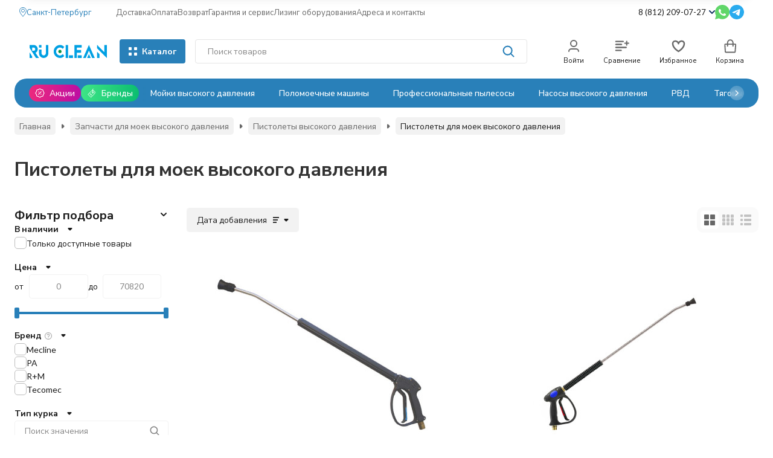

--- FILE ---
content_type: text/html; charset=utf-8
request_url: https://spb.ru-clean.ru/category/dlya-moek-vysokogo-davleniya/pistolety/pistolety-v-sbore/
body_size: 47015
content:
<!DOCTYPE html><html lang="ru"><head><meta http-equiv="Content-Type" content="text/html; charset=utf-8"><meta name="viewport" content="width=device-width, initial-scale=1, maximum-scale=1"><meta http-equiv="x-ua-compatible" content="IE=edge"><meta name="format-detection" content="telephone=no"><title>Купить пистолеты для моек высокого давления в сборе с копьем в Санкт-Петербурге | Интернет-магазин Ru-Clean.ru</title><meta name="Description" content="➤ Широкий выбор пистолетов для автомоек с различными длинами копей по низким ценам в интернет-магазине Ru-Clean.ru ➤ Удобный подбор товаров и доставка в Санкт-Петербурге и по России! ☎ 8 (812) 209-07-27"><meta name="Keywords" content="Пистолеты в сборе, Ru-clean"><meta name="theme-color" content="#2980b9"><meta name="msapplication-navbutton-color" content="#2980b9"><meta property="og:image" content="/wa-data/public/shop/ewshopcimg/3095/1/168f4d6601dd504.21714211_125x0.webp"><link rel="canonical" href="https://spb.ru-clean.ru/category/dlya-moek-vysokogo-davleniya/pistolety/pistolety-v-sbore/"><link rel="icon" href="/favicon.ico" type="image/x-icon"><style>:root {--primary-color: #2980b9;--primary-color-hover: rgb(45,141,205);--primary-color-alpha-5: rgba(41, 128, 185, .5);--dark-color: #0F3261;--dark-color-alpha-5: rgba(15, 50, 97, .5);--accent-color: rgb(36,112,163);--accent-color-hover: rgb(31,98,142);--light-color: #E1F0FD;--light-color-hover: rgb(202,229,252);--pale-color: rgba(225, 240, 253, 0.5);--background-color: #ffffff;--footer-text-color: white;--price-with-compare-color: #ff3131;--container-width: 1440px;--max-container-width: 1440px;--subcategories-columns-count: 6;--products-thumbs-columns-count: 4;--products-thumbs-big-columns-count: 4;--inputs-buttons-border-radius: 4px;--header-bottom-bar-bg-color: #2980b9;--header-bottom-bar-btn-color: rgb(36,112,163);--header-bottom-bar-btn-hover-color: rgb(31,98,142);--header-bottom-bar-text-color: #ffffff;--add-to-cart-button-color: #2980b9;--add-to-cart-button-color-hover: rgb(45,141,205);--add-to-cart-button-text-color: #ffffff;--add-to-cart-button-text-hover-color: #ffffff;--badge-bestseller-color: #9b51e0;--badge-new-color: #27ae60;--badge-discount-color: #ff3131;--font-family: 'Lato', 'Nunito Sans', sans-serif;--counter-padding: 3px 4px;--home-slider-height: auto;--home-slider-height-adaptive: auto;}@media (max-width: 1023px) {body:not(.page__d) .r-hidden-md {display: none !important;}}@media (max-width: 1457px) {:root {--container-width: calc(100vw - 17px);--max-container-width: calc(100vw - 17px);}}</style><link href="/wa-data/public/shop/plugins/gfonts/css2-family-nunito-sans-ital-wght-0-300-0-400-0-500-0-700-1-300-1-400-1-500-1-700-family-lato-ital-wght-0-300-0-400-0-500-0-700-1-300-1-400-1-500-1-700-amp-display-swap-amp-subset-cyrilic-latin-ext.css" rel="stylesheet"><link href="/wa-data/public/shop/themes/novashop/css/novashop.vendors.min.css?v=1.1.0.1769903964" rel="stylesheet"><link href="/wa-data/public/shop/themes/novashop/css/novashop.common.min.css?v=1.1.0.1769903964" rel="stylesheet"><link href="/wa-data/public/shop/themes/novashop/css/novashop.login.min.css?v=1.1.0.1769903964" rel="stylesheet"><link href="/wa-data/public/shop/themes/novashop/css/novashop.app.blog.min.css?v=1.1.0.1769903964" rel="stylesheet"><link href="/wa-data/public/shop/themes/novashop/css/novashop.app.photos.min.css?v=1.1.0.1769903964" rel="stylesheet"><link href="/wa-data/public/shop/themes/novashop/css/novashop.app.shop.min.css?v=1.1.0.1769903964" rel="stylesheet"><link href="/wa-data/public/shop/themes/novashop/css/novashop.plugin.shop-arrived.min.css?v=1.1.0.1769903964" rel="stylesheet"><link href="/wa-data/public/shop/themes/novashop/css/novashop.plugin.shop-autobadge.min.css?v=1.1.0.1769903964" rel="stylesheet"><link href="/wa-data/public/shop/themes/novashop/css/novashop.plugin.shop-bestprice.min.css?v=1.1.0.1769903964" rel="stylesheet"><link href="/wa-data/public/shop/themes/novashop/css/novashop.plugin.shop-dp.min.css?v=1.1.0.1769903964" rel="stylesheet"><link href="/wa-data/public/shop/themes/novashop/css/novashop.plugin.shop-fiwex.min.css?v=1.1.0.1769903964" rel="stylesheet"><link href="/wa-data/public/shop/themes/novashop/css/novashop.plugin.shop-flexdiscount.min.css?v=1.1.0.1769903964" rel="stylesheet"><link href="/wa-data/public/shop/themes/novashop/css/novashop.plugin.shop-ordercall.min.css?v=1.1.0.1769903964" rel="stylesheet"><link href="/wa-data/public/shop/themes/novashop/css/novashop.plugin.shop-productbrands.min.css?v=1.1.0.1769903964" rel="stylesheet"><link href="/wa-data/public/shop/themes/novashop/css/novashop.plugin.shop-productgroup.min.css?v=1.1.0.1769903964" rel="stylesheet"><link href="/wa-data/public/shop/themes/novashop/css/novashop.plugin.shop-regions.min.css?v=1.1.0.1769903964" rel="stylesheet"><link href="/wa-data/public/shop/themes/novashop/css/novashop.plugin.shop-searchpro.min.css?v=1.1.0.1769903964" rel="stylesheet"><link href="/wa-data/public/shop/themes/novashop/css/novashop.plugin.shop-seofilter.min.css?v=1.1.0.1769903964" rel="stylesheet"><link href="/wa-data/public/shop/themes/novashop/css/novashop.shop.products.min.css?v=1.1.0.1769903964" rel="stylesheet"><link href="/wa-data/public/shop/themes/novashop/css/novashop.shop.category.min.css?v=1.1.0.1769903964" rel="stylesheet"><link href="/wa-data/public/shop/themes/novashop/css/novashop.plugin.shop-sfl.min.css?v=1.1.0.1769903964" rel="stylesheet"><link href="/wa-apps/shop/plugins/autobadge/css/frontend.css?1.7.1769903964" rel="stylesheet">
<link href="/wa-data/public/shop/plugins/bestprice/css/frontend_65b375bf8887b.css" rel="stylesheet">
<link href="/wa-data/public/shop/plugins/addgifts/css/all_e6522c1b2493578af0bcad05b6d8d62f.css" rel="stylesheet">
<link href="/wa-apps/shop/plugins/tinkoff/css/tinkoff.css?2.2.3.1769903964.1769903964" rel="stylesheet">
<link href="https://spb.ru-clean.ru/wa-apps/shop/plugins/brand/css/grouped_brands.css" rel="stylesheet">
<script src="/wa-data/public/shop/themes/novashop/js/novashop.head.min.js?v=1.1.0.1769903964"   ></script><script src="/wa-data/public/shop/themes/novashop/js/novashop.vendors.min.js?v=1.1.0.1769903964" defer  ></script><script src="/wa-data/public/shop/themes/novashop/js/novashop.min.js?v=1.1.0.1769903964" defer  ></script><script src="/wa-data/public/shop/themes/novashop/js/novashop.shop.min.js?v=1.1.0.1769903964" defer  ></script><script src="/wa-apps/shop/plugins/flexdiscount/js/flexdiscountFrontend.js?2025.11.48.1769903964"></script>
<script src="/wa-apps/shop/plugins/autobadge/js/jquerycountdowntimer/jquery.countdownTimer.min.js?1.7.1769903964"></script>
<script src="/wa-apps/shop/plugins/autobadge/js/frontend.js?1.7.1769903964"></script>
<script src="/wa-apps/shop/plugins/bestprice/js/jquery.inputmask.bundle.min.js?v=1.3"></script>
<script src="/wa-apps/shop/plugins/bestprice/js/phone.min.js?v=1.3"></script>
<script src="/wa-data/public/shop/plugins/bestprice/js/frontend_65b375bf889f6.js"></script>
<script src="/wa-apps/shop/plugins/addgifts/js/frontend.min.js?v=2.5.2"></script>
<script src="/wa-apps/shop/plugins/tinkoff/js/tinkoff.js?2.2.3.1769903964.1769903964"></script>
<link rel="preload" as="image" href="/wa-data/public/shop/products/84/18/11884/images/17577/17577.367.jpg" imagesrcset="/wa-data/public/shop/products/84/18/11884/images/17577/17577.367@2x.jpg 2x" fetchpriority="high"><link rel="preload" as="image" href="/wa-data/public/shop/products/06/70/57006/images/59357/59357.367.jpg" imagesrcset="/wa-data/public/shop/products/06/70/57006/images/59357/59357.367@2x.jpg 2x" fetchpriority="high"><link rel="preload" as="image" href="/wa-data/public/shop/products/72/24/2472/images/17603/17603.367.jpg" imagesrcset="/wa-data/public/shop/products/72/24/2472/images/17603/17603.367@2x.jpg 2x" fetchpriority="high"><meta property="og:type" content="article">
<meta property="og:title" content="Купить пистолеты для моек высокого давления в сборе с копьем в Санкт-Петербурге | Интернет-магазин Ru-Clean.ru">
<meta property="og:description" content="➤ Широкий выбор пистолетов для автомоек с различными длинами копей по низким ценам в интернет-магазине Ru-Clean.ru ➤ Удобный подбор товаров и доставка в Санкт-Петербурге и по России! ☎ 8 (812) 209-07-27">
<meta property="og:url" content="https://spb.ru-clean.ru/category/dlya-moek-vysokogo-davleniya/pistolety/pistolety-v-sbore/">
<link rel="icon" href="/favicon.ico?v=1600168365" type="image/x-icon" /><link rel="apple-touch-icon" href="/apple-touch-icon.png?v=1600168365" /><meta name="yandex-verification" content="50a97d81c47001ca" />
<meta name="yandex-verification" content="38461e9a063d2fa9" />
<script src='https://www.google.com/recaptcha/api.js'></script>

 <!-- Yandex.Metrika counter --> <script type="text/javascript">     (function(m,e,t,r,i,k,a){         m[i]=m[i]||function(){(m[i].a=m[i].a||[]).push(arguments)};         m[i].l=1*new Date();         for (var j = 0; j < document.scripts.length; j++) {if (document.scripts[j].src === r) { return; }}         k=e.createElement(t),a=e.getElementsByTagName(t)[0],k.async=1,k.src=r,a.parentNode.insertBefore(k,a)     })(window, document,'script','https://mc.yandex.ru/metrika/tag.js', 'ym');      ym(29957964, 'init', {trackHash:true, clickmap:true, ecommerce:"dataLayer", accurateTrackBounce:true, trackLinks:true}); </script> <noscript><div><img src="https://mc.yandex.ru/watch/29957964" style="position:absolute; left:-9999px;" alt="" /></div></noscript> <!-- /Yandex.Metrika counter -->   <!-- plugin hook: 'frontend_head' --><!-- frontend_head.seoredirect-plugin --><!-- frontend_head.flexdiscount-plugin --><style>i.icon16-flexdiscount.loading{background-image:url(https://spb.ru-clean.ru/wa-apps/shop/plugins/flexdiscount/img/loading16.gif)}i.flexdiscount-big-loading{background:url(https://spb.ru-clean.ru/wa-apps/shop/plugins/flexdiscount/img/loading.gif) no-repeat}.fl-is-loading > * { opacity: 0.3; }.fl-is-loading { position:relative }.fl-is-loading:after{ position:absolute; top:0;left:0;content:"";width:100%;height:100%; background:url(https://spb.ru-clean.ru/wa-apps/shop/plugins/flexdiscount/img/loader2.gif) center center no-repeat}.fl-loader-2:after{ position:absolute; top:0;left:0;content:"";width:100%;height:100%; background:url(/wa-content/img/loading16.gif) center center no-repeat}i.icon16-flexdiscount{background-repeat:no-repeat;height:16px;width:16px;display:inline-block;text-indent:-9999px;text-decoration:none!important;vertical-align:top;margin:-.1em .25em 0 0}i.flexdiscount-big-loading{display:inline-block;width:32px;height:32px;margin:15px 0}.flexdiscount-coup-del-block,.flexdiscount-loader{display:none}.align-center{text-align:center}.flexdiscount-coup-result,.flexdiscount-form,.flexdiscount-price-block,.flexdiscount-user-affiliate,.flexdiscount-user-discounts{margin:10px 0}.flexdiscount-coup-result{color:green}.flexdiscount-coup-result.flexdiscount-error{color:red}.flexdiscount-max-affiliate,.flexdiscount-max-discount{font-size:1.5em;color:#c03;font-weight:600}.flexdiscount-coupon-delete:before{content:'x';padding:5px;-webkit-border-radius:50%;-moz-border-radius:50%;border-radius:50%;border:2px solid red;width:.5em;height:.5em;display:inline-block;text-align:center;line-height:.5em;margin-right:5px;font-size:1.3em;color:red;font-weight:700;vertical-align:middle}.flexdiscount-price-block{display:inline-block}.flexdiscount-product-discount{display:table}.flexdiscount-my-content>div{padding:10px}.flexdiscount-discounts-affiliate{color:#c03;background:#fff4b4;padding:5px 10px;border-radius:20px}/***********************
 *
 * ru: Блок Доступных скидок и бонусов
 * en: Available discount and bonuses
 *
************************/

/**
* Обертка
* Wrap
*/
.flexdiscount-available-discount { }
/**
* Блок вывода Доступных скидок и бонусов
* Available discount and bonuses
*/
.flexdiscount-alldiscounts { clear: none; background-color: #FFFFFF; border: 1px solid #DDDDDD; -webkit-border-radius: 4px; -moz-border-radius: 4px; border-radius: 4px; margin: 10px 0; }
/**
* Шапка
* Header block
*/
.flexdiscount-alldiscounts-heading { background: #fff4b4; text-transform: uppercase; -webkit-border-top-left-radius: 3px; -moz-border-top-left-radius: 3px; border-top-left-radius: 3px; -webkit-border-top-right-radius: 3px; -moz-border-top-right-radius: 3px; border-top-right-radius: 3px; padding: 10px 15px;}
/**
* Заголовок шапки
* Header text
*/
.flexdiscount-alldiscounts-heading .h3 { font-size: 14px; margin: 0; padding: 0; color: #444;}
/**
* Внутренний отступ основной части
* Padding of the block body
*/
.flexdiscount-alldiscounts-body, .flexdiscount-alldiscounts .flexdiscount-body { padding: 15px; }
/*
* Ширина таблицы
* Width table
*/
.flexdiscount-alldiscounts table { width: 100%; }
/*
* Внешний отступ неупорядоченных списков
* Margin of unordered lists
*/
.flexdiscount-alldiscounts ul { margin: 0; }
/*
* Стили таблицы
* Table styles
*/
.flexdiscount-alldiscounts .flexdiscount-table { border-left: 1px solid #000; border-top: 1px solid #000; width: 100%; margin: 0; }
/*
* Стили заголовков и ячеек таблицы
* Table cells styles
*/
.flexdiscount-alldiscounts .flexdiscount-table td, .flexdiscount-alldiscounts .flexdiscount-table th { color: #000; border: 1px solid #000; padding: 5px; }
.fl-discount-skus { margin-bottom: 10px; }
tr.fl-discount-skus td { padding: 10px 5px; }

/***********************
 *
 * ru: Блок Действующих скидок и бонусов
 * en: Product active discounts and bonuses
 *
************************/

/**
* Обертка
* Wrap
*/
.flexdiscount-product-discount { display: table; }
/**
* Блок вывода Действующих скидок и бонусов
* Product active discounts and bonuses block
*/
.flexdiscount-pd-block { background-color: #FFFFFF; border: 1px solid #DDDDDD; -webkit-border-radius: 4px; -moz-border-radius: 4px; border-radius: 4px; margin: 10px 0; }
/**
* Шапка
* Header block
*/
.flexdiscount-pd-block .flexdiscount-heading, #yourshop .flexdiscount-pd-block .flexdiscount-heading { background: #163bdb; text-transform: uppercase; border-color: #DDDDDD; color: #333333; -webkit-border-top-left-radius: 3px; -moz-border-top-left-radius: 3px; border-top-left-radius: 3px; -webkit-border-top-right-radius: 3px; -moz-border-top-right-radius: 3px; border-top-right-radius: 3px; padding: 10px 15px;}
/**
* Заголовок шапки
* Header text
*/
.flexdiscount-pd-block .flexdiscount-heading .h3 { font-size: 14px; margin: 0; padding: 0; color: #fff;}
/**
* Внутренний отступ основной части
* Padding of the block body
*/
.flexdiscount-pd-block .flexdiscount-body { padding: 15px; }
/*
* Внешний отступ неупорядоченных списков
* Margin of unordered lists
*/
.flexdiscount-pd-block ul { margin: 0; }
/*
* Стили таблицы
* Table styles
*/
.flexdiscount-pd-block .flexdiscount-table { border-left: 1px solid #000; border-top: 1px solid #000; width: 100%; margin: 0; }
/*
* Стили заголовков и ячеек таблицы
* Table cells styles
*/
.flexdiscount-pd-block .flexdiscount-table td, .flexdiscount-pd-block .flexdiscount-table th { color: #000; border: 1px solid #000; padding: 5px; }

/***********************
 *
 * ru: Активные скидок и бонусов
 * en: Active discounts and bonuses block
 *
************************/

/**
* Обертка
* Wrap
*/
.flexdiscount-user-discounts { }
/**
* Блок вывода активных скидок и бонусов
* Active discounts and bonuses block
*/
.flexdiscount-discounts { clear: both; overflow: hidden; background-color: #FFFFFF; border: 1px solid #ddd; margin: 10px 0; }
/**
* Шапка
* Header block
*/
.flexdiscount-discounts-heading { background: #eee; text-transform: uppercase; color: #333333; padding: 10px 15px; }
/**
* Заголовок шапки
* Header text
*/
.flexdiscount-discounts-heading .h3 { font-size: 14px; margin: 0; color: #444; }
/**
* Внутренний отступ основной части
* Padding of the block body
*/
.flexdiscount-discounts-body { padding: 0; }
/*
* Ширина таблицы
* Width table
*/
.flexdiscount-discounts table { width: 100%; }
/*
* Стили неупорядоченных списков
* Styles of unordered lists
*/
.flexdiscount-discounts-body ul { list-style: none; padding: 0; margin: 0; }
.flexdiscount-discounts-body li { padding: 10px 15px; background-color: #fefce3; margin: 5px 0; }
/*
* Стили для размера скидки
* Styles for discount
*/
.flexdiscount-discounts-price { color: #e8385c; display: inline-block; }

/***********************
 *
 * ru: Дополнительная форма ввода купонов
 * en: Additional coupon form
 *
************************/

/*
* Цвет сообщения о успешно введенном купоне
* Message color about successfully entered coupon
*/
.flexdiscount-coup-result { color: green; }
/*
* Цвет сообщения о неверно введенном купоне
* Message color about incorrectly entered coupon
*/
.flexdiscount-coup-result.flexdiscount-error { color: #ff0000; }
/**
* Крестик удаления купона
* Delete coupon cross
*/
.flexdiscount-coupon-delete:before { content: 'x'; padding: 5px; -webkit-border-radius: 50%; -moz-border-radius: 50%; border-radius: 50%; border: 2px solid #ff0000; width: .5em; height: .5em; display: inline-block; text-align: center; line-height: .5em; margin-right: 5px; font-size: 1.3em; color: #ff0000; font-weight: bold; vertical-align: middle; }

/***********************
 *
 * ru: Блок правил запрета
 * en: Deny discounts block
 *
************************/

/**
* Обертка
* Wrap
*/
.flexdiscount-deny-discount { }
/**
* Блок вывода правил запрета
* Deny discounts block
*/
.flexdiscount-denydiscounts { clear: none; background-color: #FFFFFF; border: 1px solid #DDDDDD; -webkit-border-radius: 4px; -moz-border-radius: 4px; border-radius: 4px; margin: 10px 0; }
/**
* Шапка
* Header block
*/
.flexdiscount-denydiscounts-heading { background: #ff0000; text-transform: uppercase; -webkit-border-top-left-radius: 3px; -moz-border-top-left-radius: 3px; border-top-left-radius: 3px; -webkit-border-top-right-radius: 3px; -moz-border-top-right-radius: 3px; border-top-right-radius: 3px; padding: 10px 15px;}
/**
* Заголовок шапки
* Header text
*/
.flexdiscount-denydiscounts-heading .h3 { font-size: 14px; margin: 0; padding: 0; color: #fff;}
/**
* Внутренний отступ основной части
* Padding of the block body
*/
.flexdiscount-denydiscounts-body, .flexdiscount-denydiscounts .flexdiscount-body { padding: 15px; }
/*
* Ширина таблицы
* Width table
*/
.flexdiscount-denydiscounts table { width: 100%; }
/*
* Внешний отступ неупорядоченных списков
* Margin of unordered lists
*/
.flexdiscount-denydiscounts ul { margin: 0; }
/*
* Стили таблицы
* Table styles
*/
.flexdiscount-denydiscounts .flexdiscount-table { border-left: 1px solid #000; border-top: 1px solid #000; width: 100%; margin: 0; }
/*
* Стили заголовков и ячеек таблицы
* Table cells styles
*/
.flexdiscount-denydiscounts .flexdiscount-table td, .flexdiscount-denydiscounts .flexdiscount-table th { color: #000; border: 1px solid #000; padding: 5px; }

/***********************
 *
 * ru: Блок цены со скидкой
 * en: Block of price with discount
 *
************************/

/*
* Обертка
* Wrap
*/
.flexdiscount-price-block { display: inline-block; }

/***********************
 *
 * ru: Скидки в личном кабинете
 * en: Discounts in customer account
 *
************************/

/*
* Обертка
* Wrap
*/
.flexdiscount-my-content > div { padding: 10px; }

/***********************
 *
 * ru: Остальные стили
 * en: Other styles
 *
************************/

/*
* Бонусы
* Bonuses
*/
.flexdiscount-discounts-affiliate { color: #c03; background: #fff4b4; padding: 5px 10px; border-radius: 20px; }
/**
* Максимальное значение скидок и бонусов в блоках Доступных и Действующих скидок
* Maximum value of discount and bonuses in Available discounts block and Product discounts block
*/
.flexdiscount-max-discount, .flexdiscount-max-affiliate { font-size: 1.3em; color: #c03; font-weight: 600; }</style><script>$(function() {$.flexdiscountFrontend = new FlexdiscountPluginFrontend({urls: {couponAddUrl: '/flexdiscount/couponAdd/',updateDiscountUrl: '/flexdiscount/update/',refreshCartUrl: '/flexdiscount/cartUpdate/',deleteUrl: '/flexdiscount/couponDelete/',cartSaveUrl: {shop: '/cart/save/',plugin: '/my/'},cartDeleteUrl: {shop: '/cart/delete/',plugin: '/my/'},cartAddUrl: {shop: '/cart/add/',plugin: '/my/'}},updateInfoblocks: 0,hideDefaultAffiliateBlock: '',ss8forceUpdate: '0',addAffiliateBlock: 0,loaderType: 'loader1',locale: 'ru_RU',settings: {"enable_frontend_cart_hook":0},ss8UpdateAfterPayment: 0,shopVersion: '11.6.0.1769903964'});});</script><!-- frontend_head.yagoods-plugin --><!-- frontend_head.autobadge-plugin --><style class="autobadge-inline-css" data-targets="">.autobadge-pl{opacity:0;}</style><script>(function($){$(function(){$.autobadgeFrontend.init({update:'/autobadge/update/',forceParentVisible:'1',delayLoading:'1',delayLoadingAjax:'1',forceParentRelative:'1',showLoader:'1'});});})(jQuery);</script><!-- frontend_head.ordercall-plugin -->    <link rel="stylesheet" href="/wa-apps/shop/plugins/ordercall/css/fonts.css?v=1.20.4" />

<link rel="stylesheet" href="/wa-apps/shop/plugins/ordercall/css/frontend.css?v=1.20.4" />

    <script src="/wa-apps/shop/plugins/ordercall/js/vendors/formstyler.js" defer></script>
<script src="/wa-apps/shop/plugins/ordercall/assets/frontend.bundle.js?v=1.20.4" defer></script>

<script>
    window.shopOrdercallStaticUrl = "\/";
    window.shopOrdercallActionUrl = "https:\/\/spb.ru-clean.ru\/ordercall-new-order\/";
    window.shopOrdercallConfig = {"plugin_enable":"1","fixed_9_in_mask":"1","yandex":{"general":{"open":"Callback_popup","send":"Callback_button","error":"Callback_error","smart_button_click":"","smart_button_send":"","counter":"29957964"}},"google":{"general":{"open":{"category":"reqprice","action":"Popup"},"send":{"category":"reqprice","action":"Send"},"error":{"category":"reqprice","action":"Error"},"smart_button_click":{"category":"","action":""},"smart_button_send":{"category":"","action":""}}},"form_tag_class":".call-back-button","form_title":"\u0417\u0430\u043a\u0430\u0437\u0430\u0442\u044c \u043e\u0431\u0440\u0430\u0442\u043d\u044b\u0439 \u0437\u0432\u043e\u043d\u043e\u043a","form_text":"<p>\u0417\u0430\u043f\u043e\u043b\u043d\u0438\u0442\u0435, \u043f\u043e\u0436\u0430\u043b\u0443\u0439\u0441\u0442\u0430, \u043e\u0431\u044f\u0437\u0430\u0442\u0435\u043b\u044c\u043d\u044b\u0435 \u043f\u043e\u043b\u044f, \u0438 \u043c\u044b \u043f\u0435\u0440\u0435\u0437\u0432\u043e\u043d\u0438\u043c \u0412\u0430\u043c \u0432 \u0441\u0430\u043c\u043e\u0435 \u0431\u043b\u0438\u0436\u0430\u0439\u0448\u0435\u0435 \u0432\u0440\u0435\u043c\u044f.<\/p>","form_fields":[{"active":"1","type":"text_name","title":"\u0418\u043c\u044f","required":"1","is_unique":"1"},{"active":"1","type":"tel","title":"\u0422\u0435\u043b\u0435\u0444\u043e\u043d","mask":"+7 (###)###-##-##","required":"1","is_unique":"1"},{"title":"E-mail","type":"email","required":"0","is_unique":"1"},{"active":"1","type":"comment","title":"\u041a\u043e\u043c\u043c\u0435\u043d\u0442\u0430\u0440\u0438\u0439","required":"0","is_unique":"1"},{"title":"Checkbox","type":"checkbox","text":"<p>\u042f \u0441\u043e\u0433\u043b\u0430\u0448\u0430\u044e\u0441\u044c \u043d\u0430 \u043e\u0431\u0440\u0430\u0431\u043e\u0442\u043a\u0443 \u043f\u0435\u0440\u0441\u043e\u043d\u0430\u043b\u044c\u043d\u044b\u0445 \u0434\u0430\u043d\u043d\u044b\u0445 \u0432 \u0441\u043e\u043e\u0442\u0432\u0435\u0442\u0441\u0442\u0432\u0438\u0438 \u0441 <a href=\"https:\/\/ru-clean.ru\/politika-obrabotki-personalnykh-dannykh\/\" target=\"_blank\">\u0443\u0441\u043b\u043e\u0432\u0438\u044f\u043c\u0438<\/a>.<\/p>","required":"1","is_unique":"0","is_checked":"false","unique_id":"4095-825d-4dc5-a6c6-5b28-ad42"},{"title":"Captcha","type":"captcha","is_unique":"1"}],"form_topics":[],"form_button":"\u041e\u0442\u043f\u0440\u0430\u0432\u0438\u0442\u044c","form_color_button":"#0088CC","form_color_button_opacity":"1","form_color_text":"#ffffff","form_color_text_opacity":"1","form_text_success":"<p>\u0421\u043f\u0430\u0441\u0438\u0431\u043e, \u0437\u0430 \u043e\u0431\u0440\u0430\u0449\u0435\u043d\u0438\u0435 \u0432 \u043d\u0430\u0448\u0443 \u043a\u043e\u043c\u043f\u0430\u043d\u0438\u044e.<\/p><p>\u0412 \u0431\u043b\u0438\u0436\u0430\u0439\u0448\u0435\u0435 \u0432\u0440\u0435\u043c\u044f \u043c\u044b \u043e\u0431\u044f\u0437\u0430\u0442\u0435\u043b\u044c\u043d\u043e \u0441\u0432\u044f\u0436\u0435\u043c\u0441\u044f \u0441 \u0412\u0430\u043c\u0438!<\/p>","photo":"","smart_button_mobile_is_enabled":"0","bot_fields":[{"type":"tel","name":"tel","value":"","label":"\u041d\u0435 \u0437\u0430\u043f\u043e\u043b\u043d\u044f\u0442\u044c"},{"type":"text","name":"name","value":"Ordercall","label":"\u041d\u0435 \u0437\u0430\u043f\u043e\u043b\u043d\u044f\u0442\u044c"},{"type":"email","name":"email","value":"","label":"\u041d\u0435 \u0437\u0430\u043f\u043e\u043b\u043d\u044f\u0442\u044c"},{"type":"text","name":"comment","value":"3bae334fa9c026ea7272d3613957cca4","label":"\u041d\u0435 \u0437\u0430\u043f\u043e\u043b\u043d\u044f\u0442\u044c"}],"form_html":"<style>.oc-modal.success .oc-form__result {background: #8cc152;opacity: 1;color: #ffffff;}.oc-modal.success .oc-form__result a {color: #ffffff;}.oc-modal.error .oc-form__result {background: #ed5454;opacity: 1;color: #ffffff;}.oc-modal.success .oc-btn-close{border-color: #ffffff;}.oc-modal.success .oc-modal__close {color: #ffffff;}.oc-modal.error .oc-btn-close{border-color: #ffffff;}.oc-modal.error .oc-btn-close{color: #ffffff;}.jq-checkbox.checked .jq-checkbox__div {background: #0088CC;}<\/style><form class=\"oc-light-form\" id=\"oc\" action=\"https:\/\/spb.ru-clean.ru\/ordercall-new-order\/\" method=\"post\"><svg width=\"0\" height=\"0\"><defs><path id=\"oc-light-form-checkbox-arrow\"d=\"M 4.5 8.41L 0 3.91L 1.41 2.5L 4.5 5.58L 10.09 0L 11.5 1.41L 4.5 8.41Z\" \/><\/defs><\/svg><div class=\"oc-light-form__result\"><span class=\"oc-light-form__close-button\"><\/span><div class=\"oc-light-form__result-header\"><\/div><div class=\"oc-light-form__result-content\"><\/div><span class=\"oc-btn oc-btn-close\">\u0417\u0430\u043a\u0440\u044b\u0442\u044c<\/span><\/div><div class=\"oc-light-form__content\"><span class=\"oc-light-form__close-button\"><\/span><div class=\"oc-light-form__header\">\u0417\u0430\u043a\u0430\u0437\u0430\u0442\u044c \u043e\u0431\u0440\u0430\u0442\u043d\u044b\u0439 \u0437\u0432\u043e\u043d\u043e\u043a<\/div><div class=\"oc-light-form__text-box\"><div class=\"oc-light-form__text\"><p>\u0417\u0430\u043f\u043e\u043b\u043d\u0438\u0442\u0435, \u043f\u043e\u0436\u0430\u043b\u0443\u0439\u0441\u0442\u0430, \u043e\u0431\u044f\u0437\u0430\u0442\u0435\u043b\u044c\u043d\u044b\u0435 \u043f\u043e\u043b\u044f, \u0438 \u043c\u044b \u043f\u0435\u0440\u0435\u0437\u0432\u043e\u043d\u0438\u043c \u0412\u0430\u043c \u0432 \u0441\u0430\u043c\u043e\u0435 \u0431\u043b\u0438\u0436\u0430\u0439\u0448\u0435\u0435 \u0432\u0440\u0435\u043c\u044f.<\/p><\/div><\/div><div class=\"oc-form__field oc-form__field-check\"><input type=\"tel\" class=\"oc-form__control\" name=\"oc_check[tel]\" value=\"\" title=\"\"><label>\u041d\u0435 \u0437\u0430\u043f\u043e\u043b\u043d\u044f\u0442\u044c<\/label><\/div><div class=\"oc-form__field oc-form__field-check\"><input type=\"text\" class=\"oc-form__control\" name=\"oc_check[name]\" value=\"Ordercall\" title=\"\"><label>\u041d\u0435 \u0437\u0430\u043f\u043e\u043b\u043d\u044f\u0442\u044c<\/label><\/div><div class=\"oc-form__field oc-form__field-check\"><input type=\"email\" class=\"oc-form__control\" name=\"oc_check[email]\" value=\"\" title=\"\"><label>\u041d\u0435 \u0437\u0430\u043f\u043e\u043b\u043d\u044f\u0442\u044c<\/label><\/div><div class=\"oc-form__field oc-form__field-check\"><input type=\"text\" class=\"oc-form__control\" name=\"oc_check[comment]\" value=\"3bae334fa9c026ea7272d3613957cca4\" title=\"\"><label>\u041d\u0435 \u0437\u0430\u043f\u043e\u043b\u043d\u044f\u0442\u044c<\/label><\/div><div class=\"oc-light-form__field oc-light-form-field oc-light-form-field_required\"><div class=\"oc-light-form-field__label\">\u0418\u043c\u044f<\/div><div class=\"oc-light-form-field__box\"><input class=\"oc-light-form-input-text oc-light-form-field__input ordercall-insert-name\" type=\"text\" name=\"oc[text_name]\" title=\"\" value=\"\" required=\"required\"><div class=\"oc-light-form-field__error\">\u041e\u0431\u044f\u0437\u0430\u0442\u0435\u043b\u044c\u043d\u043e \u0434\u043b\u044f \u0437\u0430\u043f\u043e\u043b\u043d\u0435\u043d\u0438\u044f<\/div><\/div><\/div><div class=\"oc-light-form__field oc-light-form-field oc-light-form-field_required\"><div class=\"oc-light-form-field__label\">\u0422\u0435\u043b\u0435\u0444\u043e\u043d<\/div><div class=\"oc-light-form-field__box\"><input class=\"oc-light-form-input-text oc-light-form-input-text_fill oc-light-form-field__input ordercall-insert-phone\" type=\"tel\" name=\"oc[tel]\" title=\"\" value=\"\" required=\"required\"><div class=\"oc-light-form-field__error\">\u041e\u0431\u044f\u0437\u0430\u0442\u0435\u043b\u044c\u043d\u043e \u0434\u043b\u044f \u0437\u0430\u043f\u043e\u043b\u043d\u0435\u043d\u0438\u044f<\/div><\/div><\/div><div class=\"oc-light-form__field oc-light-form-field \"><div class=\"oc-light-form-field__label\">E-mail<\/div><div class=\"oc-light-form-field__box\"><input class=\"oc-light-form-input-text oc-light-form-input-text_fill oc-light-form-field__input ordercall-insert-email\" type=\"email\" name=\"oc[email]\" value=\"\" ><div class=\"oc-light-form-field__error\">\u041e\u0431\u044f\u0437\u0430\u0442\u0435\u043b\u044c\u043d\u043e \u0434\u043b\u044f \u0437\u0430\u043f\u043e\u043b\u043d\u0435\u043d\u0438\u044f<\/div><\/div><\/div><div class=\"oc-light-form__field oc-light-form-field \"><div class=\"oc-light-form-field__label\">\u041a\u043e\u043c\u043c\u0435\u043d\u0442\u0430\u0440\u0438\u0439<\/div><div class=\"oc-light-form-field__box\"><textarea class=\"oc-light-form-textarea oc-light-form-field__input\" name=\"oc[comment]\" ><\/textarea><div class=\"oc-light-form-field__error\">\u041e\u0431\u044f\u0437\u0430\u0442\u0435\u043b\u044c\u043d\u043e \u0434\u043b\u044f \u0437\u0430\u043f\u043e\u043b\u043d\u0435\u043d\u0438\u044f<\/div><\/div><\/div><div class=\"oc-light-form__field oc-light-form-field oc-light-form-field_required\"><label class=\"oc-light-form-checkbox-box\"><span class=\"oc-light-form-checkbox-box__checkbox\"><input class=\"oc-light-form-checkbox oc-light-form-field__input\" name=\"4095-825d-4dc5-a6c6-5b28-ad42\" type=\"checkbox\" checked=\"checked\" required=\"required\" \/><\/span><span class=\"oc-light-form-checkbox-box__label\"><p>\u042f \u0441\u043e\u0433\u043b\u0430\u0448\u0430\u044e\u0441\u044c \u043d\u0430 \u043e\u0431\u0440\u0430\u0431\u043e\u0442\u043a\u0443 \u043f\u0435\u0440\u0441\u043e\u043d\u0430\u043b\u044c\u043d\u044b\u0445 \u0434\u0430\u043d\u043d\u044b\u0445 \u0432 \u0441\u043e\u043e\u0442\u0432\u0435\u0442\u0441\u0442\u0432\u0438\u0438 \u0441 <a href=\"https:\/\/ru-clean.ru\/politika-obrabotki-personalnykh-dannykh\/\" target=\"_blank\">\u0443\u0441\u043b\u043e\u0432\u0438\u044f\u043c\u0438<\/a>.<\/p><\/span><\/label><\/div><div class=\"oc-light-form__field oc-light-form-field oc-light-form__captcha ordercall-add-captcha\"><div class=\"oc-light-form-field__error\">\u041e\u0431\u044f\u0437\u0430\u0442\u0435\u043b\u044c\u043d\u043e \u0434\u043b\u044f \u0437\u0430\u043f\u043e\u043b\u043d\u0435\u043d\u0438\u044f<\/div><\/div><div class=\"oc-light-form__not-valid-captcha\"><\/div><button class=\"oc-light-form-button oc-light-form__submit-button\">\u041e\u0442\u043f\u0440\u0430\u0432\u0438\u0442\u044c<\/button><\/div><style>.oc-light-form-button {background: #0088CC;color: #ffffff;}.oc-light-form-button:hover {background: #006fb3;}.oc-light-form-input-text:focus,input[type=\"text\"].oc-light-form-input-text:focus,.oc-light-form__captcha .wa-captcha-input:focus,.oc-light-form-select.jq-selectbox .jq-selectbox__search input:focus,.oc-light-form-textarea:focus {border-color: #0088CC;}.oc-light-form-select.jq-selectbox .jq-selectbox__dropdown ul li.sel {color: #0088CC;}.oc-light-form-select.jq-selectbox.focused .jq-selectbox__select {border-color: #0088CC;}.oc-light-form-checkbox.jq-checkbox.checked {border-color: #0088CC;}.oc-light-form-checkbox__icon-vector {fill: #0088CC !important;}.oc-light-form_error .oc-light-form__result {background: #ed5454;opacity: 1;color: #ffffff;}.oc-light-form__not-valid-captcha {color: #ed5454;margin-top: 24px;}.oc-light-form_success .oc-light-form__result {background: #8cc152;opacity: 1;color: #ffffff;}.oc-light-form_success .oc-btn-close{border-color: #ffffff;}.oc-light-form__result .oc-light-form__close-button {color: #ffffff;}.oc-light-form_error .oc-btn-close{border-color: #ffffff;}.oc-light-form_error .oc-btn-close{color: #ffffff;}.oc-light-form .ui-slider-range {background: #0088CC;}.oc-light-form .ui-slider-handle {border-color: #0088CC;}.oc-light-form .ui-slider-handle::before {border-color: #0088CC;}<\/style><\/form>","button_html":"","button_bot_hash":"3ece64dde66d03e308f556987730ae86"};
    window.wa_ordercall_userdata = {"wa_captcha":"<script src=\"https:\/\/captcha-api.yandex.ru\/captcha.js\" onload=\"onloadFunction()\" defer><\/script>\n\n<div id=\"captcha-container\" class=\"smart-captcha\" data-sitekey=\"ysc1_iweFjJ88GdMyD9YdV5ZFjYME6chRGxuXgeeNx8cUefb94ef5\"><\/div>\n<script>\n    function onloadFunction() {\n        if (!window.smartCaptcha) {\n            return;\n        }\n\n        $(window).trigger('wa_smartcaptcha_loaded');\n        window.captchaInitialized = true;\n    }\n<\/script>\n","wa_user_name":false,"wa_user_phone":"","wa_user_email":""};
</script>
<!-- frontend_head.copylink-plugin --><script type="text/javascript">
    
    document.oncopy = function () {
        var body = document.getElementsByTagName('body')[0], selected, div, template, copytext;

        template = "{copy} Подробнее: {link}";
        selected = window.getSelection();
        copytext = template.replace('{copy}', selected).replace('{link}', location.href);
        div = document.createElement('div');

        div.style.position = 'absolute';
        div.style.left = '-99999px';

        body.appendChild(div);

        div.innerHTML = copytext;
        selected.selectAllChildren(div);

        setTimeout(function() {
            body.removeChild(div);
        },0);
    };
    
</script><!-- frontend_head.searchpro-plugin -->                        <link rel="stylesheet" href="https://spb.ru-clean.ru/wa-data/public/shop/themes/novashop/searchpro_plugin_field.css?v2.1.4.1769903964" />
                    <link rel="stylesheet" href="https://spb.ru-clean.ru/wa-data/public/shop/plugins/searchpro/stylesheet/novashop/field.css?1764876454" />
                                    <script src="/wa-apps/shop/plugins/searchpro/assets/frontend.field.js?v2.1.4.1769903964" defer></script>
            <!-- frontend_head.arrived-plugin --><script src='/wa-apps/shop/plugins/arrived/js/main.js?v1000.0.1'></script>
		<script type='text/javascript'> var arrived_ignore_stock_count = 0; </script>
		<link rel='stylesheet' href='/wa-apps/shop/plugins/arrived/css/main.css?v1000.0.1' /><!-- frontend_head.regions-plugin -->
<script src="/wa-apps/shop/plugins/regions/js/regions.js?v=3.2.5.1769903964" defer></script>


    <link rel="stylesheet" href="/wa-apps/shop/plugins/regions/css/default.css?v=3.2.5.1769903964" />
    <script src="/wa-apps/shop/plugins/regions/js/default.js?v=3.2.5.1769903964" defer></script>

    <link rel="stylesheet" href="https://cdn.jsdelivr.net/npm/suggestions-jquery@22.6.0/dist/css/suggestions.min.css" />
    <script src="https://cdn.jsdelivr.net/npm/suggestions-jquery@22.6.0/dist/js/jquery.suggestions.min.js" defer></script>

<script>
    window.shop_plugins_regions = {"window_html":"<div class=\"shop-regions-window-wrapper\">\n    <div class=\"shop-regions-window-wrapper__window-wrapper\">\n        <div class=\"shop-regions-window-wrapper__window shop-regions-window \">\n            <div class=\"shop-regions-window-wrapper__close-btn shop-regions-window__close-btn\">\u2716<\/div>\n            <div class=\"shop-regions-window__header\">\u0423\u043a\u0430\u0436\u0438\u0442\u0435 \u0441\u0432\u043e\u0439 \u0433\u043e\u0440\u043e\u0434<\/div>\n            <div class=\"shop-regions-window__sub-header\">\u041e\u0442 \u044d\u0442\u043e\u0433\u043e \u0437\u0430\u0432\u0438\u0441\u0438\u0442 \u0441\u0442\u043e\u0438\u043c\u043e\u0441\u0442\u044c \u0434\u043e\u0441\u0442\u0430\u0432\u043a\u0438 \u0438 \u0432\u0430\u0440\u0438\u0430\u043d\u0442\u044b \u043e\u043f\u043b\u0430\u0442\u044b \u0432 \u0412\u0430\u0448 \u0440\u0435\u0433\u0438\u043e\u043d<\/div>\n            \n            \n            \n            \n                            \n                                                <div class=\"shop-regions-window__cities shop-regions-cities-block\">\n            <div class=\"shop-regions-cities-block__header\">\u0412\u0441\u0435 \u0433\u043e\u0440\u043e\u0434\u0430<\/div>\n                \n    <div class=\"shop-regions-cities-block__cities shop-regions-cities \">\n                \n                    <div class=\"shop-regions-cities__column\">\n                                    <div class=\"shop-regions-cities__city-row\">\n                                                <span\n                                class=\"shop-regions-cities__city\"\n                                data-city-id=\"5\"\n                        >\n                            \u0415\u043a\u0430\u0442\u0435\u0440\u0438\u043d\u0431\u0443\u0440\u0433\n                        <\/span>\n                    <\/div>\n                                    <div class=\"shop-regions-cities__city-row\">\n                                                <span\n                                class=\"shop-regions-cities__city\"\n                                data-city-id=\"7\"\n                        >\n                            \u041a\u0430\u0437\u0430\u043d\u044c\n                        <\/span>\n                    <\/div>\n                                    <div class=\"shop-regions-cities__city-row\">\n                                                <span\n                                class=\"shop-regions-cities__city\"\n                                data-city-id=\"1\"\n                        >\n                            \u041a\u0440\u0430\u0441\u043d\u043e\u0434\u0430\u0440\n                        <\/span>\n                    <\/div>\n                            <\/div>\n                    <div class=\"shop-regions-cities__column\">\n                                    <div class=\"shop-regions-cities__city-row\">\n                                                <span\n                                class=\"shop-regions-cities__city\"\n                                data-city-id=\"6\"\n                        >\n                            \u041c\u043e\u0441\u043a\u0432\u0430\n                        <\/span>\n                    <\/div>\n                                    <div class=\"shop-regions-cities__city-row\">\n                                                <span\n                                class=\"shop-regions-cities__city\"\n                                data-city-id=\"8\"\n                        >\n                            \u041d\u0438\u0436\u043d\u0438\u0439 \u041d\u043e\u0432\u0433\u043e\u0440\u043e\u0434\n                        <\/span>\n                    <\/div>\n                                    <div class=\"shop-regions-cities__city-row\">\n                                                <span\n                                class=\"shop-regions-cities__city\"\n                                data-city-id=\"4\"\n                        >\n                            \u041d\u043e\u0432\u043e\u0441\u0438\u0431\u0438\u0440\u0441\u043a\n                        <\/span>\n                    <\/div>\n                            <\/div>\n                    <div class=\"shop-regions-cities__column\">\n                                    <div class=\"shop-regions-cities__city-row\">\n                                                <span\n                                class=\"shop-regions-cities__city\"\n                                data-city-id=\"3\"\n                        >\n                            \u0420\u043e\u0441\u0442\u043e\u0432-\u043d\u0430-\u0414\u043e\u043d\u0443\n                        <\/span>\n                    <\/div>\n                                    <div class=\"shop-regions-cities__city-row\">\n                                                <span\n                                class=\"shop-regions-cities__city\"\n                                data-city-id=\"2\"\n                        >\n                            \u0421\u0430\u043d\u043a\u0442-\u041f\u0435\u0442\u0435\u0440\u0431\u0443\u0440\u0433\n                        <\/span>\n                    <\/div>\n                            <\/div>\n                <div class=\"shop-regions-cities__not-found-text\">\n            \u0413\u043e\u0440\u043e\u0434 \u043d\u0435 \u043d\u0430\u0439\u0434\u0435\u043d\n        <\/div>\n    <\/div>\n\n        <\/div>\n    \n                                    \n    <div class=\"shop-regions-window__all-cities shop-regions-cities \">\n                \n                    <div class=\"shop-regions-cities__column\">\n                                    <div class=\"shop-regions-cities__city-row\">\n                                                <span\n                                class=\"shop-regions-cities__city\"\n                                data-city-id=\"5\"\n                        >\n                            \u0415\u043a\u0430\u0442\u0435\u0440\u0438\u043d\u0431\u0443\u0440\u0433\n                        <\/span>\n                    <\/div>\n                                    <div class=\"shop-regions-cities__city-row\">\n                                                <span\n                                class=\"shop-regions-cities__city\"\n                                data-city-id=\"7\"\n                        >\n                            \u041a\u0430\u0437\u0430\u043d\u044c\n                        <\/span>\n                    <\/div>\n                                    <div class=\"shop-regions-cities__city-row\">\n                                                <span\n                                class=\"shop-regions-cities__city\"\n                                data-city-id=\"1\"\n                        >\n                            \u041a\u0440\u0430\u0441\u043d\u043e\u0434\u0430\u0440\n                        <\/span>\n                    <\/div>\n                                    <div class=\"shop-regions-cities__city-row\">\n                                                <span\n                                class=\"shop-regions-cities__city\"\n                                data-city-id=\"6\"\n                        >\n                            \u041c\u043e\u0441\u043a\u0432\u0430\n                        <\/span>\n                    <\/div>\n                                    <div class=\"shop-regions-cities__city-row\">\n                                                <span\n                                class=\"shop-regions-cities__city\"\n                                data-city-id=\"8\"\n                        >\n                            \u041d\u0438\u0436\u043d\u0438\u0439 \u041d\u043e\u0432\u0433\u043e\u0440\u043e\u0434\n                        <\/span>\n                    <\/div>\n                                    <div class=\"shop-regions-cities__city-row\">\n                                                <span\n                                class=\"shop-regions-cities__city\"\n                                data-city-id=\"4\"\n                        >\n                            \u041d\u043e\u0432\u043e\u0441\u0438\u0431\u0438\u0440\u0441\u043a\n                        <\/span>\n                    <\/div>\n                                    <div class=\"shop-regions-cities__city-row\">\n                                                <span\n                                class=\"shop-regions-cities__city\"\n                                data-city-id=\"3\"\n                        >\n                            \u0420\u043e\u0441\u0442\u043e\u0432-\u043d\u0430-\u0414\u043e\u043d\u0443\n                        <\/span>\n                    <\/div>\n                                    <div class=\"shop-regions-cities__city-row\">\n                                                <span\n                                class=\"shop-regions-cities__city\"\n                                data-city-id=\"2\"\n                        >\n                            \u0421\u0430\u043d\u043a\u0442-\u041f\u0435\u0442\u0435\u0440\u0431\u0443\u0440\u0433\n                        <\/span>\n                    <\/div>\n                            <\/div>\n                <div class=\"shop-regions-cities__not-found-text\">\n            \u0413\u043e\u0440\u043e\u0434 \u043d\u0435 \u043d\u0430\u0439\u0434\u0435\u043d\n        <\/div>\n    <\/div>\n\n                    <\/div>\n    <\/div>\n<\/div>","settings":{"dadata_token":"","switch_to_unregistered_city_enabled":false},"dadata_locations":[{"country":"*"}]};
</script><!-- frontend_head.reqprice-plugin -->
    <link href="/wa-data/public/shop/plugins/reqprice/css/reqprice.css?v1.0.3-0460464169" rel="stylesheet" />
    <script src="/wa-data/public/shop/plugins/reqprice/js/reqprice.js?v1.0.3-0460464169"></script><!-- frontend_head.seofilter-plugin --><style>
	.filter-link:link,
	.filter-link:visited,
	.filter-link:hover,
	.filter-link:active,

	.seofilter-link:link,
	.seofilter-link:visited,
	.seofilter-link:hover,
	.seofilter-link:active{
		color: inherit !important;
		font: inherit !important;
		text-decoration: inherit !important;
		cursor: inherit !important;
		border-bottom: inherit !important;
	}
</style>
<script defer src="/wa-apps/shop/plugins/seofilter/assets/frontend.js?v=2.46.3"></script>

<script>
	(function () {
		var onReady = function (callback) {
			if (document.readyState!='loading') {
				callback();
			}
			else if (document.addEventListener) {
				document.addEventListener('DOMContentLoaded', callback);
			}
			else {
				document.attachEvent('onreadystatechange', function () {
					if (document.readyState=='complete') {
						callback();
					}
				});
			}
		};

		window.seofilter_init_data = {
			category_url: "\/category\/dlya-moek-vysokogo-davleniya\/pistolety\/pistolety-v-sbore\/",
			filter_url: "",
			current_filter_params: [],
			keep_page_number_param: false,
			block_empty_feature_values: true,

			price_min: 0,
			price_max: 70820,

			excluded_get_params: [],

			yandex_counter_code: "29957964",

			feature_value_ids: false,
			stop_propagation_in_frontend_script: true
		};

		onReady(function() {
			window.seofilterInit($, window.seofilter_init_data);
		});
	})();
</script>
<!-- frontend_head.linkcanonical-plugin --><!-- frontend_head.addgifts-plugin --><script>if (typeof shop_addgifts__frontend == 'undefined') {
            document.addEventListener('DOMContentLoaded', function () {
                shop_addgifts__frontend.base_url = '/';
            })
        } else {
            shop_addgifts__frontend.base_url = '/';
        } 
        </script><!-- frontend_head.smartfilters-plugin --><style>.sf-label-disabled {color: #aaa!important;}</style><script type="text/javascript" src="/wa-apps/shop/plugins/smartfilters/js/theme.filters.min.js?v1.1.0"></script><!-- frontend_head.productgroup-plugin --><style>
    .product-groups {
	position: relative;
	margin-top: 15px;
}

.product-group {
	margin-bottom: 10px;
}

.product-group__title {
	font-weight: 700;
	color: #4d4d4d;
	margin-bottom: 10px;
	font-size: 14px;
}

.product-group__items-wrapper {
	overflow: hidden;
	transition: max-height 0.2s ease;
}

.product-group__toggler {
	text-align:right;
}

.product-group__toggler-btn {
	border-bottom: 1px dashed;
	cursor: pointer;
}

.product-group__toggler-btn::before {
	content: 'Показать ещё'
}

.product-group__items-wrapper--show + .product-group__toggler .product-group__toggler-btn::before {
	content: 'Скрыть'
}

.product-group-links,
.product-group-photos,
.product-group-colors {
	display: flex;
	flex-wrap: wrap;
	position: relative;
}

.product-group__item {
	display: flex;
	position: relative;
	justify-content: center;
	align-items: center;
	color: #808080;
	font-size: 15px;
	font-weight: 700;
	line-height: 2;
	text-align: center;
	margin: 0 10px 10px 0;
	transition: background-color .3s ease, box-shadow .3s ease;
	border: 2px solid #e5e5e5;
	border-radius: 5px;
	text-decoration: none;
	overflow: hidden;
}

.product-group__item:hover,
.product-group__item:focus {
	color: #808080;
	background-color: #fafafa;
	border-color: #f2994a;
}

.product-group__item.product-group__item--active {
	color: #f2994a;
	border-color: #f2994a;
}

.product-group__item.product-group-links__item {
	padding: 0 8px;
}

.product-group-photos__image {
	width: 100%;
	border-radius: 3px;
}

.product-group__item.product-group-colors__item {
	font-size: 0;
	width: 34px;
	height: 34px;
	padding: 0;
	border-radius: 50%;
}

.product-group__item.product-group-colors__item:hover,
.product-group__item.product-group-colors__item:focus {
	border-color: #f2994a;
}

.product-group__item--active.product-group-colors__item--active {
	border-color: #f2994a;
}
.product-group__title {
	}


.product-group__item.product-group-links__item {
				}

.product-group__item.product-group-links__item:hover,
.product-group__item.product-group-links__item:focus {
	}

.product-group__item--active.product-group-links__item--active {
	}

.product-group__item.product-group-photos__item {
				}

.product-group__item--active.product-group-photos__item--active {
	}

.product-group-photos__image {
	}

.product-group__item.product-group-colors__item {
			}

.product-group__item.product-group-colors__item:hover {
	}

.product-group__item--active.product-group-colors__item--active {
	}
</style><!-- frontend_head.roistat-plugin --><!-- Roistat Counter Start -->
<script>
(function(w, d, s, h, id) {
    w.roistatProjectId = id; w.roistatHost = h;
    var p = d.location.protocol == "https:" ? "https://" : "http://";
    var u = /^.*roistat_visit=[^;]+(.*)?$/.test(d.cookie) ? "/dist/module.js" : "/api/site/1.0/"+id+"/init?referrer="+encodeURIComponent(d.location.href);
    var js = d.createElement(s); js.charset="UTF-8"; js.async = 1; js.src = p+h+u; var js2 = d.getElementsByTagName(s)[0]; js2.parentNode.insertBefore(js, js2);
})(window, document, 'script', 'cloud.roistat.com', '6e335cdda16dcdfec485f94a32976a48');
</script>
<!-- Roistat Counter End --><!-- frontend_head.ecommerce-plugin -->    <script src="/wa-content/js/jquery-plugins/jquery.cookie.js" defer></script>
<script src="/wa-apps/shop/plugins/ecommerce/assets/frontend.bundle.js?v=1769903964" defer></script>
<script>
	(function () {
        var init_deferred = window.ecommerce_plugin_init_deferred = window.ecommerce_plugin_init_deferred || jQuery.Deferred();

		var load_deferred = window.ecommerce_plugin_load_deferred = window.ecommerce_plugin_load_deferred || jQuery.Deferred();
		var plugin_instance_init = jQuery.Deferred();

					plugin_instance_init.then(function () {
				init_deferred.resolve();
			});
		
		$(function () {
			load_deferred.then(function() {
				var ecommerce_state = {"cart_items":[],"is_admin_page":false,"currency":"RUB","cart_add_url":"\/cart\/add\/","cart_save_url":"\/cart\/save\/","cart_delete_url":"\/cart\/delete\/","order_cart_save_url":"\/order\/cart\/save\/","ecommerce_prepare_sku_detail_url":"\/ecommerce_prepare_data\/sku_detail\/","ecommerce_prepare_add_to_cart_url":"\/ecommerce_prepare_data\/add_to_cart\/","ecommerce_prepare_remove_from_cart_url":"\/ecommerce_prepare_data\/remove_from_cart\/","ecommerce_prepare_change_cart_url":"\/ecommerce_prepare_data\/change_cart\/","ecommerce_prepare_products_list":"\/ecommerce_prepare_data\/products_list\/","yandex_purchase_log_url":"\/ecommerce_datalog\/yandex_purchase\/","plugin_config":{"is_plugin_enabled":true,"is_yandex_data_sending_enabled":true,"is_yandex_data_log_enabled":false,"yandex_counter_id":"29957964","yandex_view_product_goal_id":"505088936","yandex_new_order_goal_id":"505088998","is_dynamic_mytarget_remarketing_enabled":false,"is_mytarget_enabled":false,"mytarget_counter_id":"","mytarget_feed_id":"","mytarget_format_id":"MYTARGET_PRODUCT_ID"}};

				window.initEcommercePlugin(ecommerce_state);

				plugin_instance_init.resolve();

                var ecommerce_plugin = window.getEcommercePluginInstance();

                if (ecommerce_plugin._mytarget_ecommerce) {
                    if (window.location.pathname == '/') {
                        ecommerce_plugin._mytarget_ecommerce.setPageType('home');
                        ecommerce_plugin._mytarget_ecommerce.includeMytargetDynamicRemarketing();
                    }
                }
			});
		});
	})();
</script></head><body class="page page_ordercall page_regions page_searchpro page_dp page_flexdiscount page_productbrands page_productgroup page_bestprice page_fiwex page_blocks"><div class="microdata"><div itemscope itemtype="http://schema.org/WebSite"><link itemprop="url" href="https://spb.ru-clean.ru"><form itemprop="potentialAction" itemscope itemtype="http://schema.org/SearchAction"><meta itemprop="target" content="https://spb.ru-clean.ru/search/?query={query}"><input itemprop="query-input" type="text" name="query"><input type="submit"></form></div></div><div class="microdata"><div itemscope itemtype="http://schema.org/Organization"><link itemprop="url" href="https://spb.ru-clean.ru"><meta itemprop="name" content="Ru-clean"><meta itemprop="address" content="Санкт-Петербург, Латышских Стрелков, 31 "><meta itemprop="telephone" content="8 (812) 209-07-27"><div itemprop="logo" itemscope itemtype="http://schema.org/ImageObject"><link itemprop="image" href="/wa-data/public/shop/themes/novashop/img/logo.svg?v1759920269"><link itemprop="contentUrl" href="/wa-data/public/shop/themes/novashop/img/logo.svg?v1759920269"></div></div></div><div class="index"><div class="header-overlay"></div><div class="index__wrapper"><header class="index__header"><div class="header  r-hidden-md"><div class="header__top-bar"><div class="header-top-bar"><div class="container"><div class="header-top-bar__container"><!-- plugin hook: 'frontend_header' --><div class="header-top-bar__container-region"><svg class="svg-icon header-top-bar__container-region-icon" width="12" height="16"  stroke="currentColor"><use xlink:href="/wa-data/public/shop/themes/novashop/svg/icon.sprite.svg?v=1.1.0.1769903964#location-map"></use></svg><div class="shop-regions-btn-wrapper">
    
    <span class="shop-regions-open-window-btn shop-regions-action-link">Санкт-Петербург</span>

                    
            </div></div><nav class="header-top-bar__container-nav"><ul class="header-top-bar-links"><li class="header-top-bar-links__item" data-key="0"><a class="link link_style_alt-gray" href="/dostavka/" target="_self">Доставка</a></li><li class="header-top-bar-links__item" data-key="1"><a class="link link_style_alt-gray" href="/oplata/" target="_self">Оплата</a></li><li class="header-top-bar-links__item" data-key="2"><a class="link link_style_alt-gray" href="/vozvrat/" target="_self">Возврат</a></li><li class="header-top-bar-links__item" data-key="3"><a class="link link_style_alt-gray" href="/garantiya-i-servis/" target="_self">Гарантия и сервис</a></li><li class="header-top-bar-links__item" data-key="4"><a class="link link_style_alt-gray" href="/lizing-oborudovaniya/" target="_self">Лизинг оборудования</a></li><li class="header-top-bar-links__item" data-key="5"><a class="link link_style_alt-gray" href="/kont/" target="_self">Адреса и контакты</a></li><li class="header-top-bar-links__item" style="display: none;"><div class="dropdown"><span class="pseudo-link-box pseudo-link-box_style_alt-gray  pseudo-link-box_link"><span class="icon-box icon-box_size_s"><span class="icon-box__content"><span class="pseudo-link-box__link">Ещё</span></span><span class="icon-box__icon"><svg class="svg-icon pseudo-link-box__icon dropdown__icon" width="10" height="6"  ><use xlink:href="/wa-data/public/shop/themes/novashop/svg/icon.sprite.svg?v=1.1.0.1769903964#chevron"></use></svg></span></span></span><div class="dropdown__dropdown"><div class="dropdown-links"><div class="dropdown-links__item" data-key="0" style="display: none;"><a class="link link_style_alt-gray dropdown-links__link" href="/dostavka/" target="_self">Доставка</a></div><div class="dropdown-links__item" data-key="1" style="display: none;"><a class="link link_style_alt-gray dropdown-links__link" href="/oplata/" target="_self">Оплата</a></div><div class="dropdown-links__item" data-key="2" style="display: none;"><a class="link link_style_alt-gray dropdown-links__link" href="/vozvrat/" target="_self">Возврат</a></div><div class="dropdown-links__item" data-key="3" style="display: none;"><a class="link link_style_alt-gray dropdown-links__link" href="/garantiya-i-servis/" target="_self">Гарантия и сервис</a></div><div class="dropdown-links__item" data-key="4" style="display: none;"><a class="link link_style_alt-gray dropdown-links__link" href="/lizing-oborudovaniya/" target="_self">Лизинг оборудования</a></div><div class="dropdown-links__item" data-key="5" style="display: none;"><a class="link link_style_alt-gray dropdown-links__link" href="/kont/" target="_self">Адреса и контакты</a></div></div></div></div></li></ul></nav><div class="header-top-bar__container-contacts"><div class="header-top-bar-contacts"><div class="header-top-bar-contacts__item"><div class="header-top-bar-contacts__phone"><div class="dropdown"><a class="header-top-bar-contacts__phone-link link-box" href="tel:88122090727"><span class="icon-box icon-box_size_s"><span class="icon-box__content">8 (812) 209-07-27</span><span class="icon-box__icon"><svg class="svg-icon link-box__icon dropdown__icon" width="10" height="6"  ><use xlink:href="/wa-data/public/shop/themes/novashop/svg/icon.sprite.svg?v=1.1.0.1769903964#chevron"></use></svg></span></span></a><div class="dropdown__dropdown"><div class="dropdown-links dropdown-links_separated header-top-bar-contacts__dropdown"><div class="dropdown-links__item header-top-bar-contacts__dropdown-item"><div class="header-top-bar-contacts__dropdown-phone"><a class="link link_style_alt-gray" href="tel:"></a></div><div class="header-top-bar-contacts__dropdown-text"><a class="link ordercall-button call-back-button">Заказать звонок</a></div></div><div class="dropdown-links__item header-top-bar-contacts__dropdown-item"><div class="header-top-bar-contacts__dropdown-title">Режим работы:</div><div class="header-top-bar-contacts__dropdown-text">            Пн-Пт 9:00-17:30
        
    </div></div><div class="dropdown-links__item header-top-bar-contacts__dropdown-item"><div class="header-top-bar-contacts__dropdown-title">Адрес:</div><div class="header-top-bar-contacts__dropdown-text">Санкт-Петербург, Латышских Стрелков, 31 </div></div><div class="dropdown-links__item header-top-bar-contacts__dropdown-item"><div class="header-top-bar-contacts__dropdown-title">Email:</div><div class="header-top-bar-contacts__dropdown-text"><a class="link" href="mailto:info@ru-clean.ru">info@ru-clean.ru</a></div></div><div class="dropdown-links__item header-top-bar-contacts__dropdown-item"><div class="header-top-bar-contacts__dropdown-title">Соцсети и мессенджеры:</div><div class="header-top-bar-contacts__dropdown-text"><div class="messengers"><div class="messengers__messenger"><a class="image-box" href="https://wa.me/79998977186" target="_blank" rel="nofollow" data-analytic-click="whatsapp"><svg class="svg-icon " width="24" height="24"  ><use xlink:href="/wa-data/public/shop/themes/novashop/svg/icon.sprite.svg?v=1.1.0.1769903964#whatsapp"></use></svg></a></div><div class="messengers__messenger"><a class="image-box" href="https://t.me/ruclean" target="_blank" rel="nofollow" data-analytic-click="telegram"><svg class="svg-icon " width="24" height="24"  ><use xlink:href="/wa-data/public/shop/themes/novashop/svg/icon.sprite.svg?v=1.1.0.1769903964#telegram"></use></svg></a></div><div class="messengers__messenger"><a class="image-box" href="https://vk.com/ruclean" target="_blank" rel="nofollow"><svg class="svg-icon " width="24" height="24"  ><use xlink:href="/wa-data/public/shop/themes/novashop/svg/icon.sprite.svg?v=1.1.0.1769903964#vk"></use></svg></a></div></div></div></div></div></div></div></div></div><div class="header-top-bar-contacts__item header-top-bar-contacts__item_messengers"><div class="messengers"><div class="messengers__messenger tooltip" data-tooltip="Написать в WhatsApp"><a class="image-box" href="https://wa.me/79998977186" target="_blank" rel="nofollow" data-analytic-click="whatsapp"><svg class="svg-icon " width="24" height="24"  ><use xlink:href="/wa-data/public/shop/themes/novashop/svg/icon.sprite.svg?v=1.1.0.1769903964#whatsapp"></use></svg></a></div><div class="messengers__messenger tooltip" data-tooltip="Написать в Telegram"><a class="image-box" href="https://t.me/ruclean" target="_blank" rel="nofollow" data-analytic-click="telegram"><img class="svg-icon svg-icon_img " src="/wa-data/public/shop/themes/novashop/svg/icon.sprite.svg?v=1.1.0.1769903964#telegram" width="24" height="24" alt="telegram"></a></div></div></div></div></div><div class="header-top-bar__container-address">Санкт-Петербург, Латышских Стрелков, 31 </div></div></div></div></div><div class="header__middle-bar"><div class="header-middle-bar"><div class="container"><div class="header-middle-bar__container header-middle-bar__container_blocks "><div class="header-middle-bar__container-logo header-middle-bar__container-logo_padding-right"><a class="image-box image-box_contain" href="/"><img class="header-middle-bar__logo"  src="/wa-data/public/shop/themes/novashop/img/logo.svg?v1759920269" alt="Ru-clean"></a></div><div class="header-middle-bar__container-main"><div class="header-middle-bar-shop"><div class="header-middle-bar-shop__catalog-container"><div class="button header-middle-bar-shop-catalog-button catalog-dropdown-button" data-trigger_type="click"><div class="icon-box icon-box_size_l"><div class="icon-box__icon"><div class="burger-icon" style="width:14px;height:14px"><div class="burger-icon__box"><div class="burger-icon__inner"><div class="burger-icon__element"></div><div class="burger-icon__element"></div><div class="burger-icon__element"></div><div class="burger-icon__element"></div></div></div></div></div><span class="icon-box__content">Каталог</span></div></div></div><div class="header-middle-bar-shop__search-container"><form class="input-search " action="/search/" data-autocomplete="1"><div class="input-search__input-container"><input class="input-search__input input-text input-text_size_s input-text_fill" name="query" placeholder="Поиск товаров" value="" autocomplete="off"></div><div class="input-search__button-container"><button class="input-search__button button"><svg class="svg-icon " width="20" height="20" fill="currentColor" ><use xlink:href="/wa-data/public/shop/themes/novashop/svg/icon.sprite.svg?v=1.1.0.1769903964#search"></use></svg></button></div></form></div><div class="header-middle-bar-shop__links-container"><div class="header-middle-bar-shop-links"><div class="header-middle-bar-shop-links__item"><a class="link-box link-box_style_light login-link" href="/login/" title="Мой профиль"><span class="icon-box icon-box_size_l icon-box_col"><span class="icon-box__icon"><span class="header-middle-bar-shop-links__user-image image-box"><svg class="svg-icon link-box__icon" width="24" height="24" fill="none" ><use xlink:href="/wa-data/public/shop/themes/novashop/svg/icon.sprite.svg?v=1.1.0.1769903964#user"></use></svg></span></span><span class="icon-box__content"><span class="link-box__link link-box__link_black">Войти</span></span></span></a></div><div class="header-middle-bar-shop-links__item"><a class="link-box link-box_style_light compare-link" href="/compare/" title="Сравнение"><span class="icon-box icon-box_size_l icon-box_col"><span class="icon-box__icon"><span class="image-box"><span class="counter compare-counter counter_empty">0</span><svg class="svg-icon link-box__icon" width="24" height="24" fill="none"  stroke-width="2"><use xlink:href="/wa-data/public/shop/themes/novashop/svg/icon.sprite.svg?v=1.1.0.1769903964#compare"></use></svg></span></span><span class="icon-box__content"><span class="link-box__link link-box__link_black">Сравнение</span></span></span></a></div><div class="header-middle-bar-shop-links__item"><a class="link-box link-box_style_light" href="/search/?list=favorite" title="Избранное"><span class="icon-box icon-box_size_l icon-box_col"><span class="icon-box__icon"><span class="image-box"><span class="counter favorite-counter counter_empty">0</span><svg class="svg-icon link-box__icon" width="24" height="24" fill="none"  stroke-width="2"><use xlink:href="/wa-data/public/shop/themes/novashop/svg/icon.sprite.svg?v=1.1.0.1769903964#favorite"></use></svg></span></span><span class="icon-box__content"><span class="link-box__link link-box__link_black">Избранное</span></span></span></a></div><div class="header-middle-bar-shop-links__item header-middle-bar-shop-links__item_cart"><a class="link-box link-box_style_light" href="/order/"><span class="icon-box icon-box_size_l icon-box_col"><span class="icon-box__icon"><span class="image-box"><span class="counter cart-counter counter_empty">0</span><svg class="svg-icon link-box__icon" width="24" height="24" fill="none" ><use xlink:href="/wa-data/public/shop/themes/novashop/svg/icon.sprite.svg?v=1.1.0.1769903964#cart"></use></svg></span></span><span class="icon-box__content"><span class="link-box__link link-box__link_black">Корзина</span></span></span></a></div></div></div></div></div></div></div></div></div><div class="header__bottom-bar"><div class="header-bottom-bar "><div class="container"><div class="header-bottom-bar__container header-bottom-bar__container_blocks"><nav class="header-bottom-bar__container-links "><ul class="header-bottom-bar-links header-bottom-bar-links_additional header-bottom-bar-links_additional_blocks header-bottom-bar-links_transparent"><li class="header-bottom-bar-links__item-container header-bottom-bar-links__item-container_blocks header-bottom-bar-links__item-container_violet"><div class="header-bottom-bar-links__item"><a class="header-bottom-bar-links__link button button_rect button_fill" href="/blog/action/"><span class="icon-box"><span class="icon-box__icon"><svg class="svg-icon " width="16" height="16"  ><use xlink:href="/wa-data/public/shop/themes/novashop/svg/icon.sprite.svg?v=1.1.0.1769903964#sale"></use></svg></span><span class="icon-box__content">                                        Акции
    </span></span></a></div></li><li class="header-bottom-bar-links__item-container header-bottom-bar-links__item-container_blocks header-bottom-bar-links__item-container_green" style="order: 99"><div class="header-bottom-bar-links__item"><a class="brands-dropdown-button button button_rect button_fill header-bottom-bar-links__link" href="/brand/"><span class="icon-box"><span class="icon-box__icon"><svg class="svg-icon " width="16" height="16"  ><use xlink:href="/wa-data/public/shop/themes/novashop/svg/icon.sprite.svg?v=1.1.0.1769903964#tag"></use></svg></span><span class="icon-box__content">Бренды</span></span></a></div></li></ul><div class="swiper header-bottom-bar-links__swiper header-bottom-bar-links__swiper_blocks"><ul class="header-bottom-bar-links swiper-wrapper hide-links-menu header-bottom-bar-links_blocks header-bottom-bar-links_transparent" data-more-id="bottom-bar"><li class="header-bottom-bar-links__item-container swiper-slide hide-links-menu__item"><div class="header-bottom-bar-links__item"><a class="button button_rect button_fill header-bottom-bar-links__link hide-links-menu__link catalog-category-button" href="/category/moyki-vysokogo-davleniya/" data-category_id="895">Мойки высокого давления</a></div></li><li class="header-bottom-bar-links__item-container swiper-slide hide-links-menu__item"><div class="header-bottom-bar-links__item"><a class="button button_rect button_fill header-bottom-bar-links__link hide-links-menu__link catalog-category-button" href="/category/polomoechnye-mashiny/" data-category_id="896">Поломоечные машины</a></div></li><li class="header-bottom-bar-links__item-container swiper-slide hide-links-menu__item"><div class="header-bottom-bar-links__item"><a class="button button_rect button_fill header-bottom-bar-links__link hide-links-menu__link catalog-category-button" href="/category/pylesosy/" data-category_id="897">Профессиональные пылесосы</a></div></li><li class="header-bottom-bar-links__item-container swiper-slide hide-links-menu__item"><div class="header-bottom-bar-links__item"><a class="button button_rect button_fill header-bottom-bar-links__link hide-links-menu__link catalog-category-button" href="/category/nasosy-vysokogo-davelniya/" data-category_id="898">Насосы высокого давления</a></div></li><li class="header-bottom-bar-links__item-container swiper-slide hide-links-menu__item"><div class="header-bottom-bar-links__item"><a class="button button_rect button_fill header-bottom-bar-links__link hide-links-menu__link catalog-category-button" href="/category/shlangi-vysokogo-davleniya/" data-category_id="899">РВД</a></div></li><li class="header-bottom-bar-links__item-container swiper-slide hide-links-menu__item"><div class="header-bottom-bar-links__item"><a class="button button_rect button_fill header-bottom-bar-links__link hide-links-menu__link catalog-category-button" href="/category/akkumulyatory/" data-category_id="900">Тяговые аккумуляторы</a></div></li><li class="header-bottom-bar-links__item-container swiper-slide hide-links-menu__item"><div class="header-bottom-bar-links__item"><a class="button button_rect button_fill header-bottom-bar-links__link hide-links-menu__link catalog-category-button" href="/category/dlya-pishchevogo-proizvodstva/" data-category_id="901">Пищевой инвентарь</a></div></li></ul><div class="swiper-button-prev header-bottom-bar-links__swiper-button-prev"><svg class="svg-icon " width="10" height="10"  ><use xlink:href="/wa-data/public/shop/themes/novashop/svg/icon.sprite.svg?v=1.1.0.1769903964#arrow-left"></use></svg></div><div class="swiper-button-next header-bottom-bar-links__swiper-button-next"><svg class="svg-icon " width="10" height="10"  ><use xlink:href="/wa-data/public/shop/themes/novashop/svg/icon.sprite.svg?v=1.1.0.1769903964#arrow-right"></use></svg></div></div></nav></div></div></div></div><div class="header__dropdown-bar header__dropdown-bar_compact"><div class="header-dropdown-bar"><div class="container header-dropdown-bar__container"><div class="catalog-dropdown catalog-dropdown_extend" data-trigger_type="click"><div class="catalog-extend catalog-extend_fixed-width "><nav class="catalog-extend__list-container"><ul class="catalog-list     " ><li class="catalog-list__item  catalog-list__item_has-children" data-category_id="51"><span class="catalog-list__content   "><span class="catalog-list__item-content-container"><a class="catalog-list__link" href="/category/uborochnaya-tekhnika/">Клининговое оборудование</a></span><svg class="svg-icon catalog-list__arrow-icon" width="24" height="24" fill="currentColor" ><use xlink:href="/wa-data/public/shop/themes/novashop/svg/icon.sprite.svg?v=1.1.0.1769903964#arrow-right-bold"></use></svg></span><div class="catalog-list__children-container accordion-block__content"><ul class="catalog-list   catalog-list_depth catalog-list_depth_1  " ><li class="catalog-list__item  catalog-list__item_has-children" data-category_id="846"><span class="catalog-list__content   "><span class="catalog-list__item-content-container"><a class="catalog-list__link" href="/category/moyki-vysokogo-davleniya/">Мойки высокого давления</a></span><svg class="svg-icon catalog-list__arrow-icon" width="24" height="24" fill="currentColor" ><use xlink:href="/wa-data/public/shop/themes/novashop/svg/icon.sprite.svg?v=1.1.0.1769903964#arrow-right-bold"></use></svg></span><div class="catalog-list__children-container accordion-block__content"><ul class="catalog-list   catalog-list_depth catalog-list_depth_2  " ><li class="catalog-list__item " data-category_id="847"><span class="catalog-list__content   "><span class="catalog-list__item-content-container"><a class="catalog-list__link" href="/category/moyki-vysokogo-davleniya/bytovye/">Бытовые минимойки</a></span></span></li><li class="catalog-list__item " data-category_id="848"><span class="catalog-list__content   "><span class="catalog-list__item-content-container"><a class="catalog-list__link" href="/category/moyki-vysokogo-davleniya/professionalnye/">Профессиональные мойки высокого давления</a></span></span></li><li class="catalog-list__item " data-category_id="849"><span class="catalog-list__content   "><span class="catalog-list__item-content-container"><a class="catalog-list__link" href="/category/moyki-vysokogo-davleniya/professionalnye-bez-nagreva/">Мойки высокого давления без нагрева воды</a></span></span></li><li class="catalog-list__item " data-category_id="850"><span class="catalog-list__content   "><span class="catalog-list__item-content-container"><a class="catalog-list__link" href="/category/moyki-vysokogo-davleniya/professionalnye-s-nagrevom/">Мойки высокого давления с подогревом воды</a></span></span></li><li class="catalog-list__item " data-category_id="851"><span class="catalog-list__content   "><span class="catalog-list__item-content-container"><a class="catalog-list__link" href="/category/moyki-vysokogo-davleniya/statsionarnye/">Стационарные аппараты высокого давления</a></span></span></li><li class="catalog-list__item " data-category_id="852"><span class="catalog-list__content   "><span class="catalog-list__item-content-container"><a class="catalog-list__link" href="/category/moyki-vysokogo-davleniya/avtonomnye/">Бензиновые мойки высокого давления</a></span></span></li><li class="catalog-list__item " data-category_id="853"><span class="catalog-list__content   "><span class="catalog-list__item-content-container"><a class="catalog-list__link" href="/category/moyki-vysokogo-davleniya/boylery-dlya-nagreva/">Бойлеры высокого давления</a></span></span></li><li class="catalog-list__item  catalog-list__item_has-children" data-category_id="938"><span class="catalog-list__content   "><span class="catalog-list__item-content-container"><a class="catalog-list__link" href="/category/gidrodinamicheskie-mashiny/">Гидродинамические машины</a></span><svg class="svg-icon catalog-list__arrow-icon" width="24" height="24" fill="currentColor" ><use xlink:href="/wa-data/public/shop/themes/novashop/svg/icon.sprite.svg?v=1.1.0.1769903964#arrow-right-bold"></use></svg></span><div class="catalog-list__children-container accordion-block__content"><ul class="catalog-list   catalog-list_depth catalog-list_depth_3  " ><li class="catalog-list__item " data-category_id="939"><span class="catalog-list__content   "><span class="catalog-list__item-content-container"><a class="catalog-list__link" href="/category/gidrodinamicheskie-mashiny/s-elektricheskim-dvigatelem/">Гидродинамические машины с электрическим двигателем</a></span></span></li><li class="catalog-list__item " data-category_id="940"><span class="catalog-list__content   "><span class="catalog-list__item-content-container"><a class="catalog-list__link" href="/category/gidrodinamicheskie-mashiny/avtonomnye/">Автономные гидродинамические машины</a></span></span></li></ul></div></li><li class="catalog-list__item  catalog-list__item_has-children" data-category_id="854"><span class="catalog-list__content   "><span class="catalog-list__item-content-container"><a class="catalog-list__link" href="/category/dlya-moek-vysokogo-davleniya/">Запчасти для моек высокого давления</a></span><svg class="svg-icon catalog-list__arrow-icon" width="24" height="24" fill="currentColor" ><use xlink:href="/wa-data/public/shop/themes/novashop/svg/icon.sprite.svg?v=1.1.0.1769903964#arrow-right-bold"></use></svg></span><div class="catalog-list__children-container accordion-block__content"><ul class="catalog-list   catalog-list_depth catalog-list_depth_3  " ><li class="catalog-list__item " data-category_id="855"><span class="catalog-list__content   "><span class="catalog-list__item-content-container"><a class="catalog-list__link" href="/category/dlya-moek-vysokogo-davleniya/remkomplekty/">Ремкомплекты</a></span></span></li><li class="catalog-list__item " data-category_id="856"><span class="catalog-list__content   "><span class="catalog-list__item-content-container"><a class="catalog-list__link" href="/category/dlya-moek-vysokogo-davleniya/pistolety/">Пистолеты высокого давления</a></span></span></li><li class="catalog-list__item " data-category_id="860"><span class="catalog-list__content   "><span class="catalog-list__item-content-container"><a class="catalog-list__link" href="/category/dlya-moek-vysokogo-davleniya/rukava-vysokogo-davleniya/">Рукава высокого давления</a></span></span></li><li class="catalog-list__item " data-category_id="861"><span class="catalog-list__content   "><span class="catalog-list__item-content-container"><a class="catalog-list__link" href="/category/dlya-moek-vysokogo-davleniya/regulyatory-davleniya/">Регуляторы давления и клапаны</a></span></span></li><li class="catalog-list__item " data-category_id="873"><span class="catalog-list__content   "><span class="catalog-list__item-content-container"><a class="catalog-list__link" href="/category/dlya-moek-vysokogo-davleniya/kopya/">Копья и насадки</a></span></span></li><li class="catalog-list__item " data-category_id="874"><span class="catalog-list__content   "><span class="catalog-list__item-content-container"><a class="catalog-list__link" href="/category/dlya-moek-vysokogo-davleniya/pennye-nasadki/">Пенные насадки</a></span></span></li><li class="catalog-list__item " data-category_id="875"><span class="catalog-list__content   "><span class="catalog-list__item-content-container"><a class="catalog-list__link" href="/category/dlya-moek-vysokogo-davleniya/penokomplekty/">Пенокомплекты</a></span></span></li><li class="catalog-list__item " data-category_id="876"><span class="catalog-list__content   "><span class="catalog-list__item-content-container"><a class="catalog-list__link" href="/category/dlya-moek-vysokogo-davleniya/turbofrezy/">Турбофрезы</a></span></span></li><li class="catalog-list__item " data-category_id="880"><span class="catalog-list__content   "><span class="catalog-list__item-content-container"><a class="catalog-list__link" href="/category/dlya-moek-vysokogo-davleniya/peskostruynye-nasadki/">Пескоструйные насадки</a></span></span></li><li class="catalog-list__item " data-category_id="881"><span class="catalog-list__content   "><span class="catalog-list__item-content-container"><a class="catalog-list__link" href="/category/dlya-moek-vysokogo-davleniya/dlya-moyki-emkostey/">Насадки для мойки емкостей</a></span></span></li><li class="catalog-list__item " data-category_id="882"><span class="catalog-list__content   "><span class="catalog-list__item-content-container"><a class="catalog-list__link" href="/category/dlya-moek-vysokogo-davleniya/krany/">Краны</a></span></span></li><li class="catalog-list__item " data-category_id="883"><span class="catalog-list__content   "><span class="catalog-list__item-content-container"><a class="catalog-list__link" href="/category/dlya-moek-vysokogo-davleniya/nippeli-i-mufty/">Быстроразъемные соединения</a></span></span></li><li class="catalog-list__item " data-category_id="884"><span class="catalog-list__content   "><span class="catalog-list__item-content-container"><a class="catalog-list__link" href="/category/dlya-moek-vysokogo-davleniya/perekhodniki/">Резьбовые переходники</a></span></span></li><li class="catalog-list__item " data-category_id="885"><span class="catalog-list__content   "><span class="catalog-list__item-content-container"><a class="catalog-list__link" href="/category/dlya-moek-vysokogo-davleniya/forsunki/">Форсунки и сопла</a></span></span></li><li class="catalog-list__item " data-category_id="886"><span class="catalog-list__content   "><span class="catalog-list__item-content-container"><a class="catalog-list__link" href="/category/dlya-moek-vysokogo-davleniya/manometry/">Манометры</a></span></span></li><li class="catalog-list__item " data-category_id="887"><span class="catalog-list__content   "><span class="catalog-list__item-content-container"><a class="catalog-list__link" href="/category/dlya-moek-vysokogo-davleniya/filtry-dlya-vody/">Фильтры для воды</a></span></span></li><li class="catalog-list__item " data-category_id="888"><span class="catalog-list__content   "><span class="catalog-list__item-content-container"><a class="catalog-list__link" href="/category/dlya-moek-vysokogo-davleniya/gidrokompensatory/">Гидрокомпенсаторы</a></span></span></li><li class="catalog-list__item " data-category_id="889"><span class="catalog-list__content   "><span class="catalog-list__item-content-container"><a class="catalog-list__link" href="/category/dlya-moek-vysokogo-davleniya/zmeeviki/">Змеевики</a></span></span></li><li class="catalog-list__item " data-category_id="890"><span class="catalog-list__content   "><span class="catalog-list__item-content-container"><a class="catalog-list__link" href="/category/dlya-moek-vysokogo-davleniya/elektromotory/">Электромоторы</a></span></span></li><li class="catalog-list__item " data-category_id="891"><span class="catalog-list__content   "><span class="catalog-list__item-content-container"><a class="catalog-list__link" href="/category/dlya-moek-vysokogo-davleniya/reduktory/">Редукторы</a></span></span></li><li class="catalog-list__item " data-category_id="892"><span class="catalog-list__content   "><span class="catalog-list__item-content-container"><a class="catalog-list__link" href="/category/dlya-moek-vysokogo-davleniya/mufty-i-flantsy/">Муфты и колокола</a></span></span></li><li class="catalog-list__item " data-category_id="893"><span class="catalog-list__content   "><span class="catalog-list__item-content-container"><a class="catalog-list__link" href="/category/dlya-moek-vysokogo-davleniya/elektrika-i-datchiki/">Электрика и датчики</a></span></span></li><li class="catalog-list__item " data-category_id="894"><span class="catalog-list__content   "><span class="catalog-list__item-content-container"><a class="catalog-list__link" href="/category/dlya-moek-vysokogo-davleniya/zapchasti-raznye/">Прочие запчасти для моек высокого давления</a></span></span></li></ul></div></li></ul></div></li><li class="catalog-list__item  catalog-list__item_has-children" data-category_id="903"><span class="catalog-list__content   "><span class="catalog-list__item-content-container"><a class="catalog-list__link" href="/category/polomoechnye-mashiny/">Поломоечные машины</a></span><svg class="svg-icon catalog-list__arrow-icon" width="24" height="24" fill="currentColor" ><use xlink:href="/wa-data/public/shop/themes/novashop/svg/icon.sprite.svg?v=1.1.0.1769903964#arrow-right-bold"></use></svg></span><div class="catalog-list__children-container accordion-block__content"><ul class="catalog-list   catalog-list_depth catalog-list_depth_2  " ><li class="catalog-list__item " data-category_id="904"><span class="catalog-list__content   "><span class="catalog-list__item-content-container"><a class="catalog-list__link" href="/category/polomoechnye-mashiny/kabelnye-setevye/">Сетевые поломоечные машины</a></span></span></li><li class="catalog-list__item " data-category_id="905"><span class="catalog-list__content   "><span class="catalog-list__item-content-container"><a class="catalog-list__link" href="/category/polomoechnye-mashiny/akkumulyatornye-bez-sidenya/">Аккумуляторные поломоечные машины</a></span></span></li><li class="catalog-list__item " data-category_id="906"><span class="catalog-list__content   "><span class="catalog-list__item-content-container"><a class="catalog-list__link" href="/category/polomoechnye-mashiny/akkumulyatornye-s-sidenem/">Поломоечные машины с сиденьем оператора</a></span></span></li><li class="catalog-list__item " data-category_id="907"><span class="catalog-list__content   "><span class="catalog-list__item-content-container"><a class="catalog-list__link" href="/category/polomoechnye-mashiny/dlya-chistki-kovrov/">Ковромоечные машины</a></span></span></li><li class="catalog-list__item " data-category_id="908"><span class="catalog-list__content   "><span class="catalog-list__item-content-container"><a class="catalog-list__link" href="/category/polomoechnye-mashiny/dlya-eskalatorov/">Машины для чистки эскалаторов</a></span></span></li><li class="catalog-list__item  catalog-list__item_has-children" data-category_id="931"><span class="catalog-list__content   "><span class="catalog-list__item-content-container"><a class="catalog-list__link" href="/category/odnodiskovye_machiny/">Однодисковые машины</a></span><svg class="svg-icon catalog-list__arrow-icon" width="24" height="24" fill="currentColor" ><use xlink:href="/wa-data/public/shop/themes/novashop/svg/icon.sprite.svg?v=1.1.0.1769903964#arrow-right-bold"></use></svg></span><div class="catalog-list__children-container accordion-block__content"><ul class="catalog-list   catalog-list_depth catalog-list_depth_3  " ><li class="catalog-list__item " data-category_id="932"><span class="catalog-list__content   "><span class="catalog-list__item-content-container"><a class="catalog-list__link" href="/category/odnodiskovye_machiny/nizkooborotistye/">Низкооборотистые полотеры</a></span></span></li><li class="catalog-list__item " data-category_id="933"><span class="catalog-list__content   "><span class="catalog-list__item-content-container"><a class="catalog-list__link" href="/category/odnodiskovye_machiny/vysokooborotistye/">Высокооборотистые полотеры</a></span></span></li><li class="catalog-list__item " data-category_id="934"><span class="catalog-list__content   "><span class="catalog-list__item-content-container"><a class="catalog-list__link" href="/category/odnodiskovye_machiny/dvukhskorostnye/">Двухскоростные полотеры</a></span></span></li></ul></div></li></ul></div></li><li class="catalog-list__item  catalog-list__item_has-children" data-category_id="102"><span class="catalog-list__content   "><span class="catalog-list__item-content-container"><a class="catalog-list__link" href="/category/podmetalnye_mashiny/">Подметальные машины</a></span><svg class="svg-icon catalog-list__arrow-icon" width="24" height="24" fill="currentColor" ><use xlink:href="/wa-data/public/shop/themes/novashop/svg/icon.sprite.svg?v=1.1.0.1769903964#arrow-right-bold"></use></svg></span><div class="catalog-list__children-container accordion-block__content"><ul class="catalog-list   catalog-list_depth catalog-list_depth_2  " ><li class="catalog-list__item " data-category_id="104"><span class="catalog-list__content   "><span class="catalog-list__item-content-container"><a class="catalog-list__link" href="/category/podmetalnye_mashiny/mekhanicheskie/">Механические подметальные машины</a></span></span></li><li class="catalog-list__item " data-category_id="105"><span class="catalog-list__content   "><span class="catalog-list__item-content-container"><a class="catalog-list__link" href="/category/podmetalnye_mashiny/akkumulyatornye/">Аккумуляторные подметальные машины</a></span></span></li><li class="catalog-list__item " data-category_id="106"><span class="catalog-list__content   "><span class="catalog-list__item-content-container"><a class="catalog-list__link" href="/category/podmetalnye_mashiny/akkumulyatornye-s-sidenem/">Подметальные машины с сиденьем</a></span></span></li><li class="catalog-list__item " data-category_id="107"><span class="catalog-list__content   "><span class="catalog-list__item-content-container"><a class="catalog-list__link" href="/category/podmetalnye_mashiny/benzinovye/">Бензиновые подметальные машины</a></span></span></li></ul></div></li><li class="catalog-list__item  catalog-list__item_has-children" data-category_id="108"><span class="catalog-list__content   "><span class="catalog-list__item-content-container"><a class="catalog-list__link" href="/category/pylesosy/">Профессиональные пылесосы</a></span><svg class="svg-icon catalog-list__arrow-icon" width="24" height="24" fill="currentColor" ><use xlink:href="/wa-data/public/shop/themes/novashop/svg/icon.sprite.svg?v=1.1.0.1769903964#arrow-right-bold"></use></svg></span><div class="catalog-list__children-container accordion-block__content"><ul class="catalog-list   catalog-list_depth catalog-list_depth_2  " ><li class="catalog-list__item " data-category_id="109"><span class="catalog-list__content   "><span class="catalog-list__item-content-container"><a class="catalog-list__link" href="/category/pylesosy/sukhaya-uborka/">Пылесосы для сухой уборки</a></span></span></li><li class="catalog-list__item " data-category_id="110"><span class="catalog-list__content   "><span class="catalog-list__item-content-container"><a class="catalog-list__link" href="/category/pylesosy/sukhaya-i-vlazhnaya-uborka/">Пылеводососы для сухой и влажной уборки</a></span></span></li><li class="catalog-list__item " data-category_id="111"><span class="catalog-list__content   "><span class="catalog-list__item-content-container"><a class="catalog-list__link" href="/category/pylesosy/moyushchie-ekstraktory/">Моющие (экстракторы) пылесосы</a></span></span></li><li class="catalog-list__item " data-category_id="112"><span class="catalog-list__content   "><span class="catalog-list__item-content-container"><a class="catalog-list__link" href="/category/pylesosy/stroitelnye/">Строительные пылесосы</a></span></span></li><li class="catalog-list__item " data-category_id="113"><span class="catalog-list__content   "><span class="catalog-list__item-content-container"><a class="catalog-list__link" href="/category/pylesosy/dlya-elektroinstrumenta/">Пылесосы для электроинструмента</a></span></span></li><li class="catalog-list__item  catalog-list__item_has-children" data-category_id="114"><span class="catalog-list__content   "><span class="catalog-list__item-content-container"><a class="catalog-list__link" href="/category/pylesosy/promyshlennye/">Промышленные пылесосы</a></span><svg class="svg-icon catalog-list__arrow-icon" width="24" height="24" fill="currentColor" ><use xlink:href="/wa-data/public/shop/themes/novashop/svg/icon.sprite.svg?v=1.1.0.1769903964#arrow-right-bold"></use></svg></span><div class="catalog-list__children-container accordion-block__content"><ul class="catalog-list   catalog-list_depth catalog-list_depth_3  " ><li class="catalog-list__item " data-category_id="115"><span class="catalog-list__content   "><span class="catalog-list__item-content-container"><a class="catalog-list__link" href="/category/pylesosy/promyshlennye/vzryvozashchishchennye/">Взрывозащищенные пылесосы</a></span></span></li></ul></div></li><li class="catalog-list__item " data-category_id="116"><span class="catalog-list__content   "><span class="catalog-list__item-content-container"><a class="catalog-list__link" href="/category/pylesosy/parovye/">Паровые пылесосы</a></span></span></li><li class="catalog-list__item " data-category_id="117"><span class="catalog-list__content   "><span class="catalog-list__item-content-container"><a class="catalog-list__link" href="/category/pylesosy/rantsevye/">Ранцевые пылесосы</a></span></span></li><li class="catalog-list__item " data-category_id="118"><span class="catalog-list__content   "><span class="catalog-list__item-content-container"><a class="catalog-list__link" href="/category/pylesosy/shchetochnye/">Щеточные пылесосы</a></span></span></li><li class="catalog-list__item " data-category_id="119"><span class="catalog-list__content   "><span class="catalog-list__item-content-container"><a class="catalog-list__link" href="/category/pylesosy/stekloochistiteli/">Пылесосы-стеклоочистители</a></span></span></li><li class="catalog-list__item " data-category_id="120"><span class="catalog-list__content   "><span class="catalog-list__item-content-container"><a class="catalog-list__link" href="/category/pylesosy/sadovye/">Садовые пылесосы</a></span></span></li></ul></div></li><li class="catalog-list__item  catalog-list__item_has-children" data-category_id="121"><span class="catalog-list__content   "><span class="catalog-list__item-content-container"><a class="catalog-list__link" href="/category/parogeneratory/">Парогенераторы</a></span><svg class="svg-icon catalog-list__arrow-icon" width="24" height="24" fill="currentColor" ><use xlink:href="/wa-data/public/shop/themes/novashop/svg/icon.sprite.svg?v=1.1.0.1769903964#arrow-right-bold"></use></svg></span><div class="catalog-list__children-container accordion-block__content"><ul class="catalog-list   catalog-list_depth catalog-list_depth_2  " ><li class="catalog-list__item " data-category_id="123"><span class="catalog-list__content   "><span class="catalog-list__item-content-container"><a class="catalog-list__link" href="/category/parogeneratory/bytovye/">Бытовые парогенераторы</a></span></span></li><li class="catalog-list__item " data-category_id="125"><span class="catalog-list__content   "><span class="catalog-list__item-content-container"><a class="catalog-list__link" href="/category/parogeneratory/professionalnye/">Профессиональные парогенераторы</a></span></span></li></ul></div></li><li class="catalog-list__item  catalog-list__item_has-children" data-category_id="126"><span class="catalog-list__content   "><span class="catalog-list__item-content-container"><a class="catalog-list__link" href="/category/oborudovanie-dlya-peni/">Пенное оборудование</a></span><svg class="svg-icon catalog-list__arrow-icon" width="24" height="24" fill="currentColor" ><use xlink:href="/wa-data/public/shop/themes/novashop/svg/icon.sprite.svg?v=1.1.0.1769903964#arrow-right-bold"></use></svg></span><div class="catalog-list__children-container accordion-block__content"><ul class="catalog-list   catalog-list_depth catalog-list_depth_2  " ><li class="catalog-list__item  catalog-list__item_has-children" data-category_id="127"><span class="catalog-list__content   "><span class="catalog-list__item-content-container"><a class="catalog-list__link" href="/category/oborudovanie-dlya-peni/penogeneratory/">Пеногенераторы</a></span><svg class="svg-icon catalog-list__arrow-icon" width="24" height="24" fill="currentColor" ><use xlink:href="/wa-data/public/shop/themes/novashop/svg/icon.sprite.svg?v=1.1.0.1769903964#arrow-right-bold"></use></svg></span><div class="catalog-list__children-container accordion-block__content"><ul class="catalog-list   catalog-list_depth catalog-list_depth_3  " ><li class="catalog-list__item " data-category_id="128"><span class="catalog-list__content   "><span class="catalog-list__item-content-container"><a class="catalog-list__link" href="/category/oborudovanie-dlya-peni/penogeneratory/nerzhaveyushchaya-stal/">Пеногенераторы из нержавеющей стали</a></span></span></li><li class="catalog-list__item " data-category_id="129"><span class="catalog-list__content   "><span class="catalog-list__item-content-container"><a class="catalog-list__link" href="/category/oborudovanie-dlya-peni/penogeneratory/okrashennye/">Окрашенные пеногенераторы</a></span></span></li><li class="catalog-list__item " data-category_id="130"><span class="catalog-list__content   "><span class="catalog-list__item-content-container"><a class="catalog-list__link" href="/category/oborudovanie-dlya-peni/penogeneratory/plastmassovye/">Пластмассовые пеногенераторы</a></span></span></li><li class="catalog-list__item " data-category_id="131"><span class="catalog-list__content   "><span class="catalog-list__item-content-container"><a class="catalog-list__link" href="/category/oborudovanie-dlya-peni/penogeneratory/spreyery/">Спрейеры</a></span></span></li></ul></div></li><li class="catalog-list__item " data-category_id="132"><span class="catalog-list__content   "><span class="catalog-list__item-content-container"><a class="catalog-list__link" href="/category/oborudovanie-dlya-peni/pennye-stantsii/">Пенные станции</a></span></span></li><li class="catalog-list__item " data-category_id="133"><span class="catalog-list__content   "><span class="catalog-list__item-content-container"><a class="catalog-list__link" href="/category/oborudovanie-dlya-peni/nasadki-i-komplekty/">Пенные насадки и пенокомплекты</a></span></span></li><li class="catalog-list__item " data-category_id="134"><span class="catalog-list__content   "><span class="catalog-list__item-content-container"><a class="catalog-list__link" href="/category/oborudovanie-dlya-peni/satellity/">Пенные инжекторы</a></span></span></li></ul></div></li><li class="catalog-list__item " data-category_id="740"><span class="catalog-list__content   "><span class="catalog-list__item-content-container"><a class="catalog-list__link" href="/category/snegouborschiky/">Снегоуборщики</a></span></span></li><li class="catalog-list__item  catalog-list__item_has-children" data-category_id="909"><span class="catalog-list__content   "><span class="catalog-list__item-content-container"><a class="catalog-list__link" href="/category/oborudovanie-dlya-avtomoek/">Все для автомоек</a></span><svg class="svg-icon catalog-list__arrow-icon" width="24" height="24" fill="currentColor" ><use xlink:href="/wa-data/public/shop/themes/novashop/svg/icon.sprite.svg?v=1.1.0.1769903964#arrow-right-bold"></use></svg></span><div class="catalog-list__children-container accordion-block__content"><ul class="catalog-list   catalog-list_depth catalog-list_depth_2  " ><li class="catalog-list__item " data-category_id="910"><span class="catalog-list__content   "><span class="catalog-list__item-content-container"><a class="catalog-list__link" href="/category/oborudovanie-dlya-avtomoek/pylesosy/">Пылесосы для автомоек</a></span></span></li><li class="catalog-list__item " data-category_id="911"><span class="catalog-list__content   "><span class="catalog-list__item-content-container"><a class="catalog-list__link" href="/category/oborudovanie-dlya-avtomoek/ekstraktory/">Экстракторы</a></span></span></li><li class="catalog-list__item " data-category_id="912"><span class="catalog-list__content   "><span class="catalog-list__item-content-container"><a class="catalog-list__link" href="/category/oborudovanie-dlya-avtomoek/parogeneratory/">Парогенераторы для химчистки</a></span></span></li><li class="catalog-list__item " data-category_id="913"><span class="catalog-list__content   "><span class="catalog-list__item-content-container"><a class="catalog-list__link" href="/category/oborudovanie-dlya-avtomoek/penogeneratory/">Пеногенераторы для автомоек</a></span></span></li><li class="catalog-list__item " data-category_id="914"><span class="catalog-list__content   "><span class="catalog-list__item-content-container"><a class="catalog-list__link" href="/category/oborudovanie-dlya-avtomoek/dozatory/">Дозаторы</a></span></span></li><li class="catalog-list__item " data-category_id="916"><span class="catalog-list__content   "><span class="catalog-list__item-content-container"><a class="catalog-list__link" href="/category/oborudovanie-dlya-avtomoek/ochistnye-sooruzheniya/">Очистные сооружения</a></span></span></li><li class="catalog-list__item " data-category_id="917"><span class="catalog-list__content   "><span class="catalog-list__item-content-container"><a class="catalog-list__link" href="/category/oborudovanie-dlya-avtomoek/povorotnye-konsoli/">Поворотные консоли</a></span></span></li><li class="catalog-list__item " data-category_id="918"><span class="catalog-list__content   "><span class="catalog-list__item-content-container"><a class="catalog-list__link" href="/category/oborudovanie-dlya-avtomoek/kopya-i-nasadki/">Копья и насадки</a></span></span></li><li class="catalog-list__item " data-category_id="919"><span class="catalog-list__content   "><span class="catalog-list__item-content-container"><a class="catalog-list__link" href="/category/oborudovanie-dlya-avtomoek/derzhateli/">Держатели</a></span></span></li><li class="catalog-list__item " data-category_id="920"><span class="catalog-list__content   "><span class="catalog-list__item-content-container"><a class="catalog-list__link" href="/category/oborudovanie-dlya-avtomoek/barabany/">Катушки для автомоек</a></span></span></li><li class="catalog-list__item " data-category_id="921"><span class="catalog-list__content   "><span class="catalog-list__item-content-container"><a class="catalog-list__link" href="/category/oborudovanie-dlya-avtomoek/raspyliteli-dlya-khimchistki/">Распылители для химчистки</a></span></span></li><li class="catalog-list__item " data-category_id="923"><span class="catalog-list__content   "><span class="catalog-list__item-content-container"><a class="catalog-list__link" href="/category/oborudovanie-dlya-avtomoek/sgony/">Сгоны</a></span></span></li><li class="catalog-list__item " data-category_id="924"><span class="catalog-list__content   "><span class="catalog-list__item-content-container"><a class="catalog-list__link" href="/category/oborudovanie-dlya-avtomoek/shchetki/">Щетки</a></span></span></li><li class="catalog-list__item " data-category_id="925"><span class="catalog-list__content   "><span class="catalog-list__item-content-container"><a class="catalog-list__link" href="/category/oborudovanie-dlya-avtomoek/raspyliteli/">Распылители</a></span></span></li><li class="catalog-list__item " data-category_id="926"><span class="catalog-list__content   "><span class="catalog-list__item-content-container"><a class="catalog-list__link" href="/category/oborudovanie-dlya-avtomoek/polki-i-umyvalniki/">Полки и умывальники</a></span></span></li><li class="catalog-list__item " data-category_id="928"><span class="catalog-list__content   "><span class="catalog-list__item-content-container"><a class="catalog-list__link" href="/category/oborudovanie-dlya-avtomoek/protirochnye-materialy/">Протирочные материалы</a></span></span></li><li class="catalog-list__item " data-category_id="930"><span class="catalog-list__content   "><span class="catalog-list__item-content-container"><a class="catalog-list__link" href="/category/oborudovanie-dlya-avtomoek/poplavkovye-klapany/">Поплавковые клапаны</a></span></span></li></ul></div></li></ul></div></li><li class="catalog-list__item  catalog-list__item_has-children" data-category_id="725"><span class="catalog-list__content   "><span class="catalog-list__item-content-container"><a class="catalog-list__link" href="/category/pompy-monobloki/">Насосное оборудование</a></span><svg class="svg-icon catalog-list__arrow-icon" width="24" height="24" fill="currentColor" ><use xlink:href="/wa-data/public/shop/themes/novashop/svg/icon.sprite.svg?v=1.1.0.1769903964#arrow-right-bold"></use></svg></span><div class="catalog-list__children-container accordion-block__content"><ul class="catalog-list   catalog-list_depth catalog-list_depth_1  " ><li class="catalog-list__item  catalog-list__item_has-children" data-category_id="149"><span class="catalog-list__content   "><span class="catalog-list__item-content-container"><a class="catalog-list__link" href="/category/nasosy-vysokogo-davelniya/">Насосы высокого давления</a></span><svg class="svg-icon catalog-list__arrow-icon" width="24" height="24" fill="currentColor" ><use xlink:href="/wa-data/public/shop/themes/novashop/svg/icon.sprite.svg?v=1.1.0.1769903964#arrow-right-bold"></use></svg></span><div class="catalog-list__children-container accordion-block__content"><ul class="catalog-list   catalog-list_depth catalog-list_depth_2  " ><li class="catalog-list__item " data-category_id="150"><span class="catalog-list__content   "><span class="catalog-list__item-content-container"><a class="catalog-list__link" href="/category/nasosy-vysokogo-davelniya/plunzhernye/">Плунжерные насосы</a></span></span></li><li class="catalog-list__item " data-category_id="151"><span class="catalog-list__content   "><span class="catalog-list__item-content-container"><a class="catalog-list__link" href="/category/nasosy-vysokogo-davelniya/aksialnye/">Аксиальные насосы</a></span></span></li><li class="catalog-list__item " data-category_id="152"><span class="catalog-list__content   "><span class="catalog-list__item-content-container"><a class="catalog-list__link" href="/category/nasosy-vysokogo-davelniya/aksessuary-dlya-pomp/">Запчасти для насосов</a></span></span></li></ul></div></li><li class="catalog-list__item  catalog-list__item_has-children" data-category_id="726"><span class="catalog-list__content   "><span class="catalog-list__item-content-container"><a class="catalog-list__link" href="/category/pompy-monobloki/membrannye/">Мембранные насосы</a></span><svg class="svg-icon catalog-list__arrow-icon" width="24" height="24" fill="currentColor" ><use xlink:href="/wa-data/public/shop/themes/novashop/svg/icon.sprite.svg?v=1.1.0.1769903964#arrow-right-bold"></use></svg></span><div class="catalog-list__children-container accordion-block__content"><ul class="catalog-list   catalog-list_depth catalog-list_depth_2  " ><li class="catalog-list__item " data-category_id="727"><span class="catalog-list__content   "><span class="catalog-list__item-content-container"><a class="catalog-list__link" href="/category/pompy-monobloki/membrannye/nizkogo-davleniya/">Мембранные насосы низкого давления</a></span></span></li><li class="catalog-list__item " data-category_id="728"><span class="catalog-list__content   "><span class="catalog-list__item-content-container"><a class="catalog-list__link" href="/category/pompy-monobloki/membrannye/srednego-davleniya/">Мембранные насосы среднего давления</a></span></span></li><li class="catalog-list__item " data-category_id="729"><span class="catalog-list__content   "><span class="catalog-list__item-content-container"><a class="catalog-list__link" href="/category/pompy-monobloki/membrannye/vysokogo-davleniya/">Мембранные насосы высокого давления</a></span></span></li><li class="catalog-list__item " data-category_id="730"><span class="catalog-list__content   "><span class="catalog-list__item-content-container"><a class="catalog-list__link" href="/category/pompy-monobloki/membrannye/uzly-upravleniya/">Узлы управления мембранными насосами</a></span></span></li><li class="catalog-list__item " data-category_id="731"><span class="catalog-list__content   "><span class="catalog-list__item-content-container"><a class="catalog-list__link" href="/category/pompy-monobloki/membrannye/reduktory-dlya-membrannykh-nasosov/">Редукторы для мембранных насосов</a></span></span></li><li class="catalog-list__item " data-category_id="732"><span class="catalog-list__content   "><span class="catalog-list__item-content-container"><a class="catalog-list__link" href="/category/pompy-monobloki/membrannye/aksessuary-i-zapchasti/">Аксессуары и запчасти для мембранных насосов</a></span></span></li></ul></div></li><li class="catalog-list__item " data-category_id="733"><span class="catalog-list__content   "><span class="catalog-list__item-content-container"><a class="catalog-list__link" href="/category/pompy-monobloki/tsentrobezhnye/">Центробежные насосы</a></span></span></li><li class="catalog-list__item " data-category_id="734"><span class="catalog-list__content   "><span class="catalog-list__item-content-container"><a class="catalog-list__link" href="/category/pompy-monobloki/doziruyushchie-nasosy/">Дозирующие насосы</a></span></span></li><li class="catalog-list__item  catalog-list__item_has-children" data-category_id="735"><span class="catalog-list__content   "><span class="catalog-list__item-content-container"><a class="catalog-list__link" href="/category/pompy-monobloki/motopompy/">Мотопомпы</a></span><svg class="svg-icon catalog-list__arrow-icon" width="24" height="24" fill="currentColor" ><use xlink:href="/wa-data/public/shop/themes/novashop/svg/icon.sprite.svg?v=1.1.0.1769903964#arrow-right-bold"></use></svg></span><div class="catalog-list__children-container accordion-block__content"><ul class="catalog-list   catalog-list_depth catalog-list_depth_2  " ><li class="catalog-list__item " data-category_id="736"><span class="catalog-list__content   "><span class="catalog-list__item-content-container"><a class="catalog-list__link" href="/category/pompy-monobloki/motopompy/benzinovye/">Бензиновые мотопомпы</a></span></span></li><li class="catalog-list__item " data-category_id="737"><span class="catalog-list__content   "><span class="catalog-list__item-content-container"><a class="catalog-list__link" href="/category/pompy-monobloki/motopompy/dizelnye/">Дизельные мотопомпы</a></span></span></li></ul></div></li><li class="catalog-list__item " data-category_id="738"><span class="catalog-list__content   "><span class="catalog-list__item-content-container"><a class="catalog-list__link" href="/category/pompy-monobloki/nasosnye-stantsii/">Насосные станции</a></span></span></li></ul></div></li><li class="catalog-list__item  catalog-list__item_has-children" data-category_id="52"><span class="catalog-list__content   "><span class="catalog-list__item-content-container"><a class="catalog-list__link" href="/category/cleaning-equipment/">Уборочный инвентарь</a></span><svg class="svg-icon catalog-list__arrow-icon" width="24" height="24" fill="currentColor" ><use xlink:href="/wa-data/public/shop/themes/novashop/svg/icon.sprite.svg?v=1.1.0.1769903964#arrow-right-bold"></use></svg></span><div class="catalog-list__children-container accordion-block__content"><ul class="catalog-list   catalog-list_depth catalog-list_depth_1  " ><li class="catalog-list__item  catalog-list__item_has-children" data-category_id="71"><span class="catalog-list__content   "><span class="catalog-list__item-content-container"><a class="catalog-list__link" href="/category/dlya-pishchevogo-proizvodstva/">Пищевой инвентарь</a></span><svg class="svg-icon catalog-list__arrow-icon" width="24" height="24" fill="currentColor" ><use xlink:href="/wa-data/public/shop/themes/novashop/svg/icon.sprite.svg?v=1.1.0.1769903964#arrow-right-bold"></use></svg></span><div class="catalog-list__children-container accordion-block__content"><ul class="catalog-list   catalog-list_depth catalog-list_depth_2  " ><li class="catalog-list__item  catalog-list__item_has-children" data-category_id="72"><span class="catalog-list__content   "><span class="catalog-list__item-content-container"><a class="catalog-list__link" href="/category/dlya-pishchevogo-proizvodstva/shchetki/">Щетки</a></span><svg class="svg-icon catalog-list__arrow-icon" width="24" height="24" fill="currentColor" ><use xlink:href="/wa-data/public/shop/themes/novashop/svg/icon.sprite.svg?v=1.1.0.1769903964#arrow-right-bold"></use></svg></span><div class="catalog-list__children-container accordion-block__content"><ul class="catalog-list   catalog-list_depth catalog-list_depth_3  " ><li class="catalog-list__item " data-category_id="73"><span class="catalog-list__content   "><span class="catalog-list__item-content-container"><a class="catalog-list__link" href="/category/dlya-pishchevogo-proizvodstva/shchetki/universalnye/">Универсальные</a></span></span></li><li class="catalog-list__item " data-category_id="74"><span class="catalog-list__content   "><span class="catalog-list__item-content-container"><a class="catalog-list__link" href="/category/dlya-pishchevogo-proizvodstva/shchetki/dlya-pola/">Для пола</a></span></span></li><li class="catalog-list__item " data-category_id="75"><span class="catalog-list__content   "><span class="catalog-list__item-content-container"><a class="catalog-list__link" href="/category/dlya-pishchevogo-proizvodstva/shchetki/dlya-sten/">Для стен</a></span></span></li></ul></div></li><li class="catalog-list__item " data-category_id="76"><span class="catalog-list__content   "><span class="catalog-list__item-content-container"><a class="catalog-list__link" href="/category/dlya-pishchevogo-proizvodstva/yorshiki/">Ёршики</a></span></span></li><li class="catalog-list__item " data-category_id="77"><span class="catalog-list__content   "><span class="catalog-list__item-content-container"><a class="catalog-list__link" href="/category/dlya-pishchevogo-proizvodstva/sgony/">Сгоны</a></span></span></li><li class="catalog-list__item " data-category_id="78"><span class="catalog-list__content   "><span class="catalog-list__item-content-container"><a class="catalog-list__link" href="/category/dlya-pishchevogo-proizvodstva/rukoyatki/">Рукоятки</a></span></span></li><li class="catalog-list__item " data-category_id="79"><span class="catalog-list__content   "><span class="catalog-list__item-content-container"><a class="catalog-list__link" href="/category/dlya-pishchevogo-proizvodstva/pady-i-derzhateli/">ПАДы и держатели</a></span></span></li><li class="catalog-list__item " data-category_id="80"><span class="catalog-list__content   "><span class="catalog-list__item-content-container"><a class="catalog-list__link" href="/category/dlya-pishchevogo-proizvodstva/vedra/">Ведра и ковши</a></span></span></li><li class="catalog-list__item " data-category_id="81"><span class="catalog-list__content   "><span class="catalog-list__item-content-container"><a class="catalog-list__link" href="/category/dlya-pishchevogo-proizvodstva/sovki/">Совки</a></span></span></li><li class="catalog-list__item " data-category_id="82"><span class="catalog-list__content   "><span class="catalog-list__item-content-container"><a class="catalog-list__link" href="/category/dlya-pishchevogo-proizvodstva/skrebki/">Скребки</a></span></span></li><li class="catalog-list__item " data-category_id="83"><span class="catalog-list__content   "><span class="catalog-list__item-content-container"><a class="catalog-list__link" href="/category/dlya-pishchevogo-proizvodstva/lopaty/">Лопаты</a></span></span></li><li class="catalog-list__item " data-category_id="84"><span class="catalog-list__content   "><span class="catalog-list__item-content-container"><a class="catalog-list__link" href="/category/dlya-pishchevogo-proizvodstva/meshalki-i-vesla/">Мешалки и весла</a></span></span></li><li class="catalog-list__item " data-category_id="85"><span class="catalog-list__content   "><span class="catalog-list__item-content-container"><a class="catalog-list__link" href="/category/dlya-pishchevogo-proizvodstva/sistemy-khraneniya/">Системы хранения</a></span></span></li><li class="catalog-list__item " data-category_id="86"><span class="catalog-list__content   "><span class="catalog-list__item-content-container"><a class="catalog-list__link" href="/category/dlya-pishchevogo-proizvodstva/shlangi-i-pistolety/">Шланги и пистолеты</a></span></span></li><li class="catalog-list__item  catalog-list__item_has-children" data-category_id="87"><span class="catalog-list__content   "><span class="catalog-list__item-content-container"><a class="catalog-list__link" href="/category/dlya-pishchevogo-proizvodstva/odezhda/">Спецодежда</a></span><svg class="svg-icon catalog-list__arrow-icon" width="24" height="24" fill="currentColor" ><use xlink:href="/wa-data/public/shop/themes/novashop/svg/icon.sprite.svg?v=1.1.0.1769903964#arrow-right-bold"></use></svg></span><div class="catalog-list__children-container accordion-block__content"><ul class="catalog-list   catalog-list_depth catalog-list_depth_3  " ><li class="catalog-list__item " data-category_id="88"><span class="catalog-list__content   "><span class="catalog-list__item-content-container"><a class="catalog-list__link" href="/category/dlya-pishchevogo-proizvodstva/odezhda/fartuki/">Фартуки</a></span></span></li><li class="catalog-list__item " data-category_id="89"><span class="catalog-list__content   "><span class="catalog-list__item-content-container"><a class="catalog-list__link" href="/category/dlya-pishchevogo-proizvodstva/odezhda/narukavniki/">Нарукавники</a></span></span></li><li class="catalog-list__item " data-category_id="90"><span class="catalog-list__content   "><span class="catalog-list__item-content-container"><a class="catalog-list__link" href="/category/dlya-pishchevogo-proizvodstva/odezhda/perchatki/">Перчатки</a></span></span></li></ul></div></li><li class="catalog-list__item " data-category_id="91"><span class="catalog-list__content   "><span class="catalog-list__item-content-container"><a class="catalog-list__link" href="/category/dlya-pishchevogo-proizvodstva/prochee/">Прочее</a></span></span></li></ul></div></li><li class="catalog-list__item  catalog-list__item_has-children" data-category_id="53"><span class="catalog-list__content   "><span class="catalog-list__item-content-container"><a class="catalog-list__link" href="/category/uborochnyy-inventar/">Инвентарь для клининга</a></span><svg class="svg-icon catalog-list__arrow-icon" width="24" height="24" fill="currentColor" ><use xlink:href="/wa-data/public/shop/themes/novashop/svg/icon.sprite.svg?v=1.1.0.1769903964#arrow-right-bold"></use></svg></span><div class="catalog-list__children-container accordion-block__content"><ul class="catalog-list   catalog-list_depth catalog-list_depth_2  " ><li class="catalog-list__item  catalog-list__item_has-children" data-category_id="54"><span class="catalog-list__content   "><span class="catalog-list__item-content-container"><a class="catalog-list__link" href="/category/uborochnyy-inventar/telezhki/">Тележки</a></span><svg class="svg-icon catalog-list__arrow-icon" width="24" height="24" fill="currentColor" ><use xlink:href="/wa-data/public/shop/themes/novashop/svg/icon.sprite.svg?v=1.1.0.1769903964#arrow-right-bold"></use></svg></span><div class="catalog-list__children-container accordion-block__content"><ul class="catalog-list   catalog-list_depth catalog-list_depth_3  " ><li class="catalog-list__item " data-category_id="55"><span class="catalog-list__content   "><span class="catalog-list__item-content-container"><a class="catalog-list__link" href="/category/uborochnyy-inventar/telezhki/odnovedernye-telezhki/">Одноведерные тележки</a></span></span></li><li class="catalog-list__item " data-category_id="56"><span class="catalog-list__content   "><span class="catalog-list__item-content-container"><a class="catalog-list__link" href="/category/uborochnyy-inventar/telezhki/dvukhvedernye-telezhki/">Двухведерные тележки</a></span></span></li><li class="catalog-list__item " data-category_id="57"><span class="catalog-list__content   "><span class="catalog-list__item-content-container"><a class="catalog-list__link" href="/category/uborochnyy-inventar/telezhki/mnogofunktsionalnye/">Многофункциональные</a></span></span></li></ul></div></li><li class="catalog-list__item " data-category_id="59"><span class="catalog-list__content   "><span class="catalog-list__item-content-container"><a class="catalog-list__link" href="/category/uborochnyy-inventar/shvabry/">Швабры</a></span></span></li><li class="catalog-list__item " data-category_id="60"><span class="catalog-list__content   "><span class="catalog-list__item-content-container"><a class="catalog-list__link" href="/category/uborochnyy-inventar/nasadki-i-mopy/">Насадки и мопы</a></span></span></li><li class="catalog-list__item " data-category_id="61"><span class="catalog-list__content   "><span class="catalog-list__item-content-container"><a class="catalog-list__link" href="/category/uborochnyy-inventar/shchetki/">Щетки и метлы</a></span></span></li><li class="catalog-list__item " data-category_id="62"><span class="catalog-list__content   "><span class="catalog-list__item-content-container"><a class="catalog-list__link" href="/category/uborochnyy-inventar/derzhateli-i-mopy/">Держатели и рамки</a></span></span></li><li class="catalog-list__item " data-category_id="63"><span class="catalog-list__content   "><span class="catalog-list__item-content-container"><a class="catalog-list__link" href="/category/uborochnyy-inventar/ruchki-i-shtangi/">Ручки и штанги</a></span></span></li><li class="catalog-list__item " data-category_id="64"><span class="catalog-list__content   "><span class="catalog-list__item-content-container"><a class="catalog-list__link" href="/category/uborochnyy-inventar/vedra/">Ведра</a></span></span></li><li class="catalog-list__item " data-category_id="65"><span class="catalog-list__content   "><span class="catalog-list__item-content-container"><a class="catalog-list__link" href="/category/uborochnyy-inventar/sgony-i-rezinki/">Сгоны и резинки</a></span></span></li><li class="catalog-list__item " data-category_id="66"><span class="catalog-list__content   "><span class="catalog-list__item-content-container"><a class="catalog-list__link" href="/category/uborochnyy-inventar/otzhimy/">Отжимы</a></span></span></li><li class="catalog-list__item " data-category_id="68"><span class="catalog-list__content   "><span class="catalog-list__item-content-container"><a class="catalog-list__link" href="/category/uborochnyy-inventar/skrebki/">Скребки</a></span></span></li><li class="catalog-list__item " data-category_id="69"><span class="catalog-list__content   "><span class="catalog-list__item-content-container"><a class="catalog-list__link" href="/category/uborochnyy-inventar/informatsionnye-znaki/">Знаки и таблички</a></span></span></li><li class="catalog-list__item " data-category_id="70"><span class="catalog-list__content   "><span class="catalog-list__item-content-container"><a class="catalog-list__link" href="/category/uborochnyy-inventar/prochee/">Прочий инвентарь</a></span></span></li></ul></div></li></ul></div></li><li class="catalog-list__item  catalog-list__item_has-children" data-category_id="723"><span class="catalog-list__content   "><span class="catalog-list__item-content-container"><a class="catalog-list__link" href="/category/rukava-vysokogo-davleniya/">Рукава высокого давления</a></span><svg class="svg-icon catalog-list__arrow-icon" width="24" height="24" fill="currentColor" ><use xlink:href="/wa-data/public/shop/themes/novashop/svg/icon.sprite.svg?v=1.1.0.1769903964#arrow-right-bold"></use></svg></span><div class="catalog-list__children-container accordion-block__content"><ul class="catalog-list   catalog-list_depth catalog-list_depth_1  " ><li class="catalog-list__item  catalog-list__item_has-children" data-category_id="273"><span class="catalog-list__content   "><span class="catalog-list__item-content-container"><a class="catalog-list__link" href="/category/shlangi-vysokogo-davleniya/">Шланги высокого давления</a></span><svg class="svg-icon catalog-list__arrow-icon" width="24" height="24" fill="currentColor" ><use xlink:href="/wa-data/public/shop/themes/novashop/svg/icon.sprite.svg?v=1.1.0.1769903964#arrow-right-bold"></use></svg></span><div class="catalog-list__children-container accordion-block__content"><ul class="catalog-list   catalog-list_depth catalog-list_depth_2  " ><li class="catalog-list__item " data-category_id="274"><span class="catalog-list__content   "><span class="catalog-list__item-content-container"><a class="catalog-list__link" href="/category/shlangi-vysokogo-davleniya/metrami/">Шланги метрами</a></span></span></li><li class="catalog-list__item " data-category_id="275"><span class="catalog-list__content   "><span class="catalog-list__item-content-container"><a class="catalog-list__link" href="/category/shlangi-vysokogo-davleniya/shlangi-v-sbore/">Шланги в сборе</a></span></span></li><li class="catalog-list__item " data-category_id="276"><span class="catalog-list__content   "><span class="catalog-list__item-content-container"><a class="catalog-list__link" href="/category/shlangi-vysokogo-davleniya/dlya-avtomoek/">Шланги для автомоек</a></span></span></li><li class="catalog-list__item " data-category_id="277"><span class="catalog-list__content   "><span class="catalog-list__item-content-container"><a class="catalog-list__link" href="/category/shlangi-vysokogo-davleniya/pishevye/">Пищевые шланги</a></span></span></li><li class="catalog-list__item " data-category_id="278"><span class="catalog-list__content   "><span class="catalog-list__item-content-container"><a class="catalog-list__link" href="/category/shlangi-vysokogo-davleniya/dlya-karcher/">Шланги для Karcher</a></span></span></li><li class="catalog-list__item " data-category_id="279"><span class="catalog-list__content   "><span class="catalog-list__item-content-container"><a class="catalog-list__link" href="/category/shlangi-vysokogo-davleniya/dlya-moek-samoobsluzhivaniya/">Шланги для моек самообслуживания</a></span></span></li><li class="catalog-list__item " data-category_id="280"><span class="catalog-list__content   "><span class="catalog-list__item-content-container"><a class="catalog-list__link" href="/category/shlangi-vysokogo-davleniya/dlya-kanalizatsyi/">Шланги для канализации</a></span></span></li><li class="catalog-list__item " data-category_id="281"><span class="catalog-list__content   "><span class="catalog-list__item-content-container"><a class="catalog-list__link" href="/category/shlangi-vysokogo-davleniya/gayka-gayka/">Шланги гайка-гайка</a></span></span></li><li class="catalog-list__item " data-category_id="282"><span class="catalog-list__content   "><span class="catalog-list__item-content-container"><a class="catalog-list__link" href="/category/shlangi-vysokogo-davleniya/aksessuary/">Аксессуары для шлангов</a></span></span></li></ul></div></li><li class="catalog-list__item  catalog-list__item_has-children" data-category_id="283"><span class="catalog-list__content   "><span class="catalog-list__item-content-container"><a class="catalog-list__link" href="/category/katushki-dlya-shlangov/">Катушки для шлангов</a></span><svg class="svg-icon catalog-list__arrow-icon" width="24" height="24" fill="currentColor" ><use xlink:href="/wa-data/public/shop/themes/novashop/svg/icon.sprite.svg?v=1.1.0.1769903964#arrow-right-bold"></use></svg></span><div class="catalog-list__children-container accordion-block__content"><ul class="catalog-list   catalog-list_depth catalog-list_depth_2  " ><li class="catalog-list__item " data-category_id="284"><span class="catalog-list__content   "><span class="catalog-list__item-content-container"><a class="catalog-list__link" href="/category/katushki-dlya-shlangov/visokogo-davleniya/">Катушки высокого давления</a></span></span></li><li class="catalog-list__item " data-category_id="285"><span class="catalog-list__content   "><span class="catalog-list__item-content-container"><a class="catalog-list__link" href="/category/katushki-dlya-shlangov/pnevmaticheskie/">Катушки для воздушного шланга</a></span></span></li><li class="catalog-list__item " data-category_id="286"><span class="catalog-list__content   "><span class="catalog-list__item-content-container"><a class="catalog-list__link" href="/category/katushki-dlya-shlangov/aksessuary-dlya-barabanov/">Аксессуары для барабанов</a></span></span></li></ul></div></li><li class="catalog-list__item  catalog-list__item_has-children" data-category_id="287"><span class="catalog-list__content   "><span class="catalog-list__item-content-container"><a class="catalog-list__link" href="/category/fitingi-vysokogo-davleniya/">Фитинги высокого давления</a></span><svg class="svg-icon catalog-list__arrow-icon" width="24" height="24" fill="currentColor" ><use xlink:href="/wa-data/public/shop/themes/novashop/svg/icon.sprite.svg?v=1.1.0.1769903964#arrow-right-bold"></use></svg></span><div class="catalog-list__children-container accordion-block__content"><ul class="catalog-list   catalog-list_depth catalog-list_depth_2  " ><li class="catalog-list__item " data-category_id="288"><span class="catalog-list__content   "><span class="catalog-list__item-content-container"><a class="catalog-list__link" href="/category/fitingi-vysokogo-davleniya/fitingi-bsp/">Фитинги BSP</a></span></span></li><li class="catalog-list__item " data-category_id="289"><span class="catalog-list__content   "><span class="catalog-list__item-content-container"><a class="catalog-list__link" href="/category/fitingi-vysokogo-davleniya/fitingi-dko-l/">Фитинги DKO-L</a></span></span></li><li class="catalog-list__item " data-category_id="290"><span class="catalog-list__content   "><span class="catalog-list__item-content-container"><a class="catalog-list__link" href="/category/fitingi-vysokogo-davleniya/fitingi-dko-s/">Фитинги DKO-S</a></span></span></li><li class="catalog-list__item " data-category_id="291"><span class="catalog-list__content   "><span class="catalog-list__item-content-container"><a class="catalog-list__link" href="/category/fitingi-vysokogo-davleniya/fitingi-jis/">Фитинги JIS</a></span></span></li><li class="catalog-list__item " data-category_id="292"><span class="catalog-list__content   "><span class="catalog-list__item-content-container"><a class="catalog-list__link" href="/category/fitingi-vysokogo-davleniya/fitingi-jic/">Фитинги JIC</a></span></span></li><li class="catalog-list__item " data-category_id="293"><span class="catalog-list__content   "><span class="catalog-list__item-content-container"><a class="catalog-list__link" href="/category/fitingi-vysokogo-davleniya/fitingi-dki/">Фитинги DKI</a></span></span></li><li class="catalog-list__item " data-category_id="294"><span class="catalog-list__content   "><span class="catalog-list__item-content-container"><a class="catalog-list__link" href="/category/fitingi-vysokogo-davleniya/fitingi-dkm/">Фитинги DKM</a></span></span></li><li class="catalog-list__item " data-category_id="295"><span class="catalog-list__content   "><span class="catalog-list__item-content-container"><a class="catalog-list__link" href="/category/fitingi-vysokogo-davleniya/fitingi-sfl-3000/">Фитинги SFL (3000)</a></span></span></li><li class="catalog-list__item " data-category_id="296"><span class="catalog-list__content   "><span class="catalog-list__item-content-container"><a class="catalog-list__link" href="/category/fitingi-vysokogo-davleniya/fitingi-sfs-6000/">Фитинги SFS (6000)</a></span></span></li><li class="catalog-list__item " data-category_id="297"><span class="catalog-list__content   "><span class="catalog-list__item-content-container"><a class="catalog-list__link" href="/category/fitingi-vysokogo-davleniya/fitingi-nptf/">Фитинги NPTF</a></span></span></li><li class="catalog-list__item " data-category_id="298"><span class="catalog-list__content   "><span class="catalog-list__item-content-container"><a class="catalog-list__link" href="/category/fitingi-vysokogo-davleniya/fitingi-orfs/">Фитинги ORFS</a></span></span></li><li class="catalog-list__item " data-category_id="299"><span class="catalog-list__content   "><span class="catalog-list__item-content-container"><a class="catalog-list__link" href="/category/fitingi-vysokogo-davleniya/fitingi-dk/">Фитинги DK</a></span></span></li><li class="catalog-list__item " data-category_id="300"><span class="catalog-list__content   "><span class="catalog-list__item-content-container"><a class="catalog-list__link" href="/category/fitingi-vysokogo-davleniya/fitingi-banjo/">Фитинги Banjo</a></span></span></li><li class="catalog-list__item " data-category_id="301"><span class="catalog-list__content   "><span class="catalog-list__item-content-container"><a class="catalog-list__link" href="/category/fitingi-vysokogo-davleniya/fitingi-dkf-w/">Фитинги DKF-W</a></span></span></li><li class="catalog-list__item " data-category_id="302"><span class="catalog-list__content   "><span class="catalog-list__item-content-container"><a class="catalog-list__link" href="/category/fitingi-vysokogo-davleniya/komplekty-fitingov/">Комплекты фитингов</a></span></span></li><li class="catalog-list__item " data-category_id="303"><span class="catalog-list__content   "><span class="catalog-list__item-content-container"><a class="catalog-list__link" href="/category/fitingi-vysokogo-davleniya/mufty-obzhimnye/">Муфты обжимные</a></span></span></li><li class="catalog-list__item " data-category_id="304"><span class="catalog-list__content   "><span class="catalog-list__item-content-container"><a class="catalog-list__link" href="/category/fitingi-vysokogo-davleniya/remontnye-fitingi/">Ремонтные фитинги</a></span></span></li><li class="catalog-list__item " data-category_id="305"><span class="catalog-list__content   "><span class="catalog-list__item-content-container"><a class="catalog-list__link" href="/category/fitingi-vysokogo-davleniya/prochie-fitingi/">Прочие фитинги</a></span></span></li></ul></div></li></ul></div></li><li class="catalog-list__item  catalog-list__item_has-children" data-category_id="695"><span class="catalog-list__content   "><span class="catalog-list__item-content-container"><a class="catalog-list__link" href="/category/akkumulyatory-i-elektrosnabzhenie/">Аккумуляторы и электроснабжение</a></span><svg class="svg-icon catalog-list__arrow-icon" width="24" height="24" fill="currentColor" ><use xlink:href="/wa-data/public/shop/themes/novashop/svg/icon.sprite.svg?v=1.1.0.1769903964#arrow-right-bold"></use></svg></span><div class="catalog-list__children-container accordion-block__content"><ul class="catalog-list   catalog-list_depth catalog-list_depth_1  " ><li class="catalog-list__item  catalog-list__item_has-children" data-category_id="306"><span class="catalog-list__content   "><span class="catalog-list__item-content-container"><a class="catalog-list__link" href="/category/akkumulyatory/">Тяговые аккумуляторы</a></span><svg class="svg-icon catalog-list__arrow-icon" width="24" height="24" fill="currentColor" ><use xlink:href="/wa-data/public/shop/themes/novashop/svg/icon.sprite.svg?v=1.1.0.1769903964#arrow-right-bold"></use></svg></span><div class="catalog-list__children-container accordion-block__content"><ul class="catalog-list   catalog-list_depth catalog-list_depth_2  " ><li class="catalog-list__item " data-category_id="307"><span class="catalog-list__content   "><span class="catalog-list__item-content-container"><a class="catalog-list__link" href="/category/akkumulyatory/dlya-polomoechnykh-mashin/">Аккумуляторы для поломоечных машин</a></span></span></li><li class="catalog-list__item " data-category_id="308"><span class="catalog-list__content   "><span class="catalog-list__item-content-container"><a class="catalog-list__link" href="/category/akkumulyatory/dlya-golfkarov/">Аккумуляторы для гольфкаров</a></span></span></li><li class="catalog-list__item " data-category_id="310"><span class="catalog-list__content   "><span class="catalog-list__item-content-container"><a class="catalog-list__link" href="/category/akkumulyatory/dlya-pogruzchikov/">Аккумуляторы для погрузчиков</a></span></span></li><li class="catalog-list__item " data-category_id="311"><span class="catalog-list__content   "><span class="catalog-list__item-content-container"><a class="catalog-list__link" href="/category/akkumulyatory/lodochnye/">Лодочные аккумуляторы</a></span></span></li><li class="catalog-list__item " data-category_id="314"><span class="catalog-list__content   "><span class="catalog-list__item-content-container"><a class="catalog-list__link" href="/category/akkumulyatory/dlya-kolyasok/">Аккумуляторы для колясок</a></span></span></li></ul></div></li><li class="catalog-list__item  catalog-list__item_has-children" data-category_id="316"><span class="catalog-list__content   "><span class="catalog-list__item-content-container"><a class="catalog-list__link" href="/category/zaryadnye-ustroystva/">Зарядные устройства</a></span><svg class="svg-icon catalog-list__arrow-icon" width="24" height="24" fill="currentColor" ><use xlink:href="/wa-data/public/shop/themes/novashop/svg/icon.sprite.svg?v=1.1.0.1769903964#arrow-right-bold"></use></svg></span><div class="catalog-list__children-container accordion-block__content"><ul class="catalog-list   catalog-list_depth catalog-list_depth_2  " ><li class="catalog-list__item " data-category_id="317"><span class="catalog-list__content   "><span class="catalog-list__item-content-container"><a class="catalog-list__link" href="/category/zaryadnye-ustroystva/dlya-polomoechnykh-mashin/">Зарядки для поломоечных машин</a></span></span></li><li class="catalog-list__item " data-category_id="318"><span class="catalog-list__content   "><span class="catalog-list__item-content-container"><a class="catalog-list__link" href="/category/zaryadnye-ustroystva/dlya-skladskoy-tekhniki/">Для складской техники</a></span></span></li></ul></div></li><li class="catalog-list__item " data-category_id="952"><span class="catalog-list__content   "><span class="catalog-list__item-content-container"><a class="catalog-list__link" href="/category/akkumulyatory-dlya-ibp/">Аккумуляторы для ИБП</a></span></span></li></ul></div></li><li class="catalog-list__item  catalog-list__item_has-children" data-category_id="693"><span class="catalog-list__content   "><span class="catalog-list__item-content-container"><a class="catalog-list__link" href="/category/transport/">Электрический транспорт</a></span><svg class="svg-icon catalog-list__arrow-icon" width="24" height="24" fill="currentColor" ><use xlink:href="/wa-data/public/shop/themes/novashop/svg/icon.sprite.svg?v=1.1.0.1769903964#arrow-right-bold"></use></svg></span><div class="catalog-list__children-container accordion-block__content"><ul class="catalog-list   catalog-list_depth catalog-list_depth_1  " ><li class="catalog-list__item " data-category_id="188"><span class="catalog-list__content   "><span class="catalog-list__item-content-container"><a class="catalog-list__link" href="/category/gruzovye-tritsikly/">Грузовые трициклы</a></span></span></li><li class="catalog-list__item " data-category_id="187"><span class="catalog-list__content   "><span class="catalog-list__item-content-container"><a class="catalog-list__link" href="/category/passazhirskie-tritsikly/">Пассажирские трициклы</a></span></span></li><li class="catalog-list__item " data-category_id="189"><span class="catalog-list__content   "><span class="catalog-list__item-content-container"><a class="catalog-list__link" href="/category/skladskie-telezhki/">Грузовые электротележки</a></span></span></li><li class="catalog-list__item " data-category_id="941"><span class="catalog-list__content   "><span class="catalog-list__item-content-container"><a class="catalog-list__link" href="/category/golfkary/">Гольфкары</a></span></span></li><li class="catalog-list__item " data-category_id="185"><span class="catalog-list__content   "><span class="catalog-list__item-content-container"><a class="catalog-list__link" href="/category/elektrovelosipedy/">Электровелосипеды</a></span></span></li><li class="catalog-list__item " data-category_id="186"><span class="catalog-list__content   "><span class="catalog-list__item-content-container"><a class="catalog-list__link" href="/category/elektroskutery/">Электроскутеры</a></span></span></li><li class="catalog-list__item  catalog-list__item_has-children" data-category_id="942"><span class="catalog-list__content   "><span class="catalog-list__item-content-container"><a class="catalog-list__link" href="/category/akkumulyatory/">Тяговые аккумуляторы</a></span><svg class="svg-icon catalog-list__arrow-icon" width="24" height="24" fill="currentColor" ><use xlink:href="/wa-data/public/shop/themes/novashop/svg/icon.sprite.svg?v=1.1.0.1769903964#arrow-right-bold"></use></svg></span><div class="catalog-list__children-container accordion-block__content"><ul class="catalog-list   catalog-list_depth catalog-list_depth_2  " ><li class="catalog-list__item " data-category_id="943"><span class="catalog-list__content   "><span class="catalog-list__item-content-container"><a class="catalog-list__link" href="/category/akkumulyatory/dlya-polomoechnykh-mashin/">Аккумуляторы для поломоечных машин</a></span></span></li><li class="catalog-list__item " data-category_id="944"><span class="catalog-list__content   "><span class="catalog-list__item-content-container"><a class="catalog-list__link" href="/category/akkumulyatory/dlya-golfkarov/">Аккумуляторы для гольфкаров</a></span></span></li><li class="catalog-list__item " data-category_id="946"><span class="catalog-list__content   "><span class="catalog-list__item-content-container"><a class="catalog-list__link" href="/category/akkumulyatory/dlya-pogruzchikov/">Аккумуляторы для погрузчиков</a></span></span></li><li class="catalog-list__item " data-category_id="947"><span class="catalog-list__content   "><span class="catalog-list__item-content-container"><a class="catalog-list__link" href="/category/akkumulyatory/lodochnye/">Лодочные аккумуляторы</a></span></span></li><li class="catalog-list__item " data-category_id="950"><span class="catalog-list__content   "><span class="catalog-list__item-content-container"><a class="catalog-list__link" href="/category/akkumulyatory/dlya-kolyasok/">Аккумуляторы для колясок</a></span></span></li></ul></div></li></ul></div></li><li class="catalog-list__item  catalog-list__item_has-children" data-category_id="692"><span class="catalog-list__content   "><span class="catalog-list__item-content-container"><a class="catalog-list__link" href="/category/silovoe-oborudovanie/">Силовое оборудование</a></span><svg class="svg-icon catalog-list__arrow-icon" width="24" height="24" fill="currentColor" ><use xlink:href="/wa-data/public/shop/themes/novashop/svg/icon.sprite.svg?v=1.1.0.1769903964#arrow-right-bold"></use></svg></span><div class="catalog-list__children-container accordion-block__content"><ul class="catalog-list   catalog-list_depth catalog-list_depth_1  " ><li class="catalog-list__item  catalog-list__item_has-children" data-category_id="174"><span class="catalog-list__content   "><span class="catalog-list__item-content-container"><a class="catalog-list__link" href="/category/elektrogeneratory/">Электрогенераторы</a></span><svg class="svg-icon catalog-list__arrow-icon" width="24" height="24" fill="currentColor" ><use xlink:href="/wa-data/public/shop/themes/novashop/svg/icon.sprite.svg?v=1.1.0.1769903964#arrow-right-bold"></use></svg></span><div class="catalog-list__children-container accordion-block__content"><ul class="catalog-list   catalog-list_depth catalog-list_depth_2  " ><li class="catalog-list__item " data-category_id="175"><span class="catalog-list__content   "><span class="catalog-list__item-content-container"><a class="catalog-list__link" href="/category/elektrogeneratory/benzinovye/">Бензиновые электрогенераторы</a></span></span></li><li class="catalog-list__item " data-category_id="176"><span class="catalog-list__content   "><span class="catalog-list__item-content-container"><a class="catalog-list__link" href="/category/elektrogeneratory/dizelnye/">Дизельные электрогенераторы</a></span></span></li><li class="catalog-list__item " data-category_id="177"><span class="catalog-list__content   "><span class="catalog-list__item-content-container"><a class="catalog-list__link" href="/category/elektrogeneratory/gazovye/">Газовые электрогенераторы</a></span></span></li><li class="catalog-list__item " data-category_id="178"><span class="catalog-list__content   "><span class="catalog-list__item-content-container"><a class="catalog-list__link" href="/category/elektrogeneratory/invertornye/">Инверторные электрогенераторы</a></span></span></li><li class="catalog-list__item " data-category_id="179"><span class="catalog-list__content   "><span class="catalog-list__item-content-container"><a class="catalog-list__link" href="/category/elektrogeneratory/svarochnye/">Сварочные электрогенераторы</a></span></span></li></ul></div></li><li class="catalog-list__item  catalog-list__item_has-children" data-category_id="700"><span class="catalog-list__content   "><span class="catalog-list__item-content-container"><a class="catalog-list__link" href="/category/pompy-monobloki/motopompy/">Мотопомпы</a></span><svg class="svg-icon catalog-list__arrow-icon" width="24" height="24" fill="currentColor" ><use xlink:href="/wa-data/public/shop/themes/novashop/svg/icon.sprite.svg?v=1.1.0.1769903964#arrow-right-bold"></use></svg></span><div class="catalog-list__children-container accordion-block__content"><ul class="catalog-list   catalog-list_depth catalog-list_depth_2  " ><li class="catalog-list__item " data-category_id="931"><span class="catalog-list__content   "><span class="catalog-list__item-content-container"><a class="catalog-list__link" href="/category/pompy-monobloki/motopompy/benzinovye/">Бензиновые мотопомпы</a></span></span></li><li class="catalog-list__item " data-category_id="932"><span class="catalog-list__content   "><span class="catalog-list__item-content-container"><a class="catalog-list__link" href="/category/pompy-monobloki/motopompy/dizelnye/">Дизельные мотопомпы</a></span></span></li></ul></div></li><li class="catalog-list__item  catalog-list__item_has-children" data-category_id="167"><span class="catalog-list__content   "><span class="catalog-list__item-content-container"><a class="catalog-list__link" href="/category/motory/">Двигатели внутреннего сгорания</a></span><svg class="svg-icon catalog-list__arrow-icon" width="24" height="24" fill="currentColor" ><use xlink:href="/wa-data/public/shop/themes/novashop/svg/icon.sprite.svg?v=1.1.0.1769903964#arrow-right-bold"></use></svg></span><div class="catalog-list__children-container accordion-block__content"><ul class="catalog-list   catalog-list_depth catalog-list_depth_2  " ><li class="catalog-list__item " data-category_id="168"><span class="catalog-list__content   "><span class="catalog-list__item-content-container"><a class="catalog-list__link" href="/category/motory/obshchego-naznacheniya/">Двигатели общего назначения</a></span></span></li><li class="catalog-list__item " data-category_id="169"><span class="catalog-list__content   "><span class="catalog-list__item-content-container"><a class="catalog-list__link" href="/category/motory/dlya-motoblokov/">Двигатели для мотоблоков</a></span></span></li><li class="catalog-list__item " data-category_id="170"><span class="catalog-list__content   "><span class="catalog-list__item-content-container"><a class="catalog-list__link" href="/category/motory/dlya-elektrogeneratorov/">Двигатели для электрогенераторов</a></span></span></li><li class="catalog-list__item " data-category_id="171"><span class="catalog-list__content   "><span class="catalog-list__item-content-container"><a class="catalog-list__link" href="/category/motory/dlya-snegouborshchikov/">Двигатели для снегоуборщиков</a></span></span></li><li class="catalog-list__item " data-category_id="172"><span class="catalog-list__content   "><span class="catalog-list__item-content-container"><a class="catalog-list__link" href="/category/motory/dlya-gazonokosilok/">Двигатели для газонокосилок</a></span></span></li><li class="catalog-list__item " data-category_id="173"><span class="catalog-list__content   "><span class="catalog-list__item-content-container"><a class="catalog-list__link" href="/category/motory/dlya-trimmerov/">Двигатели для триммеров</a></span></span></li></ul></div></li><li class="catalog-list__item " data-category_id="739"><span class="catalog-list__content   "><span class="catalog-list__item-content-container"><a class="catalog-list__link" href="/category/dlya-moek-vysokogo-davleniya/elektromotory/">Электромоторы</a></span></span></li><li class="catalog-list__item  catalog-list__item_has-children" data-category_id="935"><span class="catalog-list__content   "><span class="catalog-list__item-content-container"><a class="catalog-list__link" href="/category/gidrodinamicheskie-mashiny/">Гидродинамические машины</a></span><svg class="svg-icon catalog-list__arrow-icon" width="24" height="24" fill="currentColor" ><use xlink:href="/wa-data/public/shop/themes/novashop/svg/icon.sprite.svg?v=1.1.0.1769903964#arrow-right-bold"></use></svg></span><div class="catalog-list__children-container accordion-block__content"><ul class="catalog-list   catalog-list_depth catalog-list_depth_2  " ><li class="catalog-list__item " data-category_id="936"><span class="catalog-list__content   "><span class="catalog-list__item-content-container"><a class="catalog-list__link" href="/category/gidrodinamicheskie-mashiny/s-elektricheskim-dvigatelem/">Гидродинамические машины с электрическим двигателем</a></span></span></li><li class="catalog-list__item " data-category_id="937"><span class="catalog-list__content   "><span class="catalog-list__item-content-container"><a class="catalog-list__link" href="/category/gidrodinamicheskie-mashiny/avtonomnye/">Автономные гидродинамические машины</a></span></span></li></ul></div></li></ul></div></li><li class="catalog-list__item  catalog-list__item_has-children" data-category_id="724"><span class="catalog-list__content   "><span class="catalog-list__item-content-container"><a class="catalog-list__link" href="/category/aksessuary-i-zapchassti/">Аксессуары и запчасти</a></span><svg class="svg-icon catalog-list__arrow-icon" width="24" height="24" fill="currentColor" ><use xlink:href="/wa-data/public/shop/themes/novashop/svg/icon.sprite.svg?v=1.1.0.1769903964#arrow-right-bold"></use></svg></span><div class="catalog-list__children-container accordion-block__content"><ul class="catalog-list   catalog-list_depth catalog-list_depth_1  " ><li class="catalog-list__item  catalog-list__item_has-children" data-category_id="190"><span class="catalog-list__content   "><span class="catalog-list__item-content-container"><a class="catalog-list__link" href="/category/dlya-moek-vysokogo-davleniya/">Запчасти для моек высокого давления</a></span><svg class="svg-icon catalog-list__arrow-icon" width="24" height="24" fill="currentColor" ><use xlink:href="/wa-data/public/shop/themes/novashop/svg/icon.sprite.svg?v=1.1.0.1769903964#arrow-right-bold"></use></svg></span><div class="catalog-list__children-container accordion-block__content"><ul class="catalog-list   catalog-list_depth catalog-list_depth_2  " ><li class="catalog-list__item " data-category_id="191"><span class="catalog-list__content   "><span class="catalog-list__item-content-container"><a class="catalog-list__link" href="/category/dlya-moek-vysokogo-davleniya/remkomplekty/">Ремкомплекты</a></span></span></li><li class="catalog-list__item  catalog-list__item_has-children" data-category_id="192"><span class="catalog-list__content   "><span class="catalog-list__item-content-container"><a class="catalog-list__link" href="/category/dlya-moek-vysokogo-davleniya/pistolety/">Пистолеты высокого давления</a></span><svg class="svg-icon catalog-list__arrow-icon" width="24" height="24" fill="currentColor" ><use xlink:href="/wa-data/public/shop/themes/novashop/svg/icon.sprite.svg?v=1.1.0.1769903964#arrow-right-bold"></use></svg></span><div class="catalog-list__children-container accordion-block__content"><ul class="catalog-list   catalog-list_depth catalog-list_depth_3  " ><li class="catalog-list__item " data-category_id="193"><span class="catalog-list__content   "><span class="catalog-list__item-content-container"><a class="catalog-list__link" href="/category/dlya-moek-vysokogo-davleniya/pistolety/pistolety-v-sbore/">Пистолеты в сборе</a></span></span></li><li class="catalog-list__item " data-category_id="194"><span class="catalog-list__content   "><span class="catalog-list__item-content-container"><a class="catalog-list__link" href="/category/dlya-moek-vysokogo-davleniya/pistolety/kurki/">Курки</a></span></span></li><li class="catalog-list__item " data-category_id="195"><span class="catalog-list__content   "><span class="catalog-list__item-content-container"><a class="catalog-list__link" href="/category/dlya-moek-vysokogo-davleniya/pistolety/zapchasti-i-remkomplekty/">Запчасти и ремкомплекты</a></span></span></li></ul></div></li><li class="catalog-list__item " data-category_id="196"><span class="catalog-list__content   "><span class="catalog-list__item-content-container"><a class="catalog-list__link" href="/category/dlya-moek-vysokogo-davleniya/rukava-vysokogo-davleniya/">Рукава высокого давления</a></span></span></li><li class="catalog-list__item  catalog-list__item_has-children" data-category_id="197"><span class="catalog-list__content   "><span class="catalog-list__item-content-container"><a class="catalog-list__link" href="/category/dlya-moek-vysokogo-davleniya/regulyatory-davleniya/">Регуляторы давления и клапаны</a></span><svg class="svg-icon catalog-list__arrow-icon" width="24" height="24" fill="currentColor" ><use xlink:href="/wa-data/public/shop/themes/novashop/svg/icon.sprite.svg?v=1.1.0.1769903964#arrow-right-bold"></use></svg></span><div class="catalog-list__children-container accordion-block__content"><ul class="catalog-list   catalog-list_depth catalog-list_depth_3  " ><li class="catalog-list__item " data-category_id="198"><span class="catalog-list__content   "><span class="catalog-list__item-content-container"><a class="catalog-list__link" href="/category/dlya-moek-vysokogo-davleniya/regulyatory-davleniya/baypas/">Байпас</a></span></span></li><li class="catalog-list__item " data-category_id="199"><span class="catalog-list__content   "><span class="catalog-list__item-content-container"><a class="catalog-list__link" href="/category/dlya-moek-vysokogo-davleniya/regulyatory-davleniya/s-mikrovyklyuchatelem/">С микровыключателем</a></span></span></li><li class="catalog-list__item " data-category_id="200"><span class="catalog-list__content   "><span class="catalog-list__item-content-container"><a class="catalog-list__link" href="/category/dlya-moek-vysokogo-davleniya/regulyatory-davleniya/soedinenie-polymi-vintami/">Соединение полыми винтами</a></span></span></li><li class="catalog-list__item " data-category_id="201"><span class="catalog-list__content   "><span class="catalog-list__item-content-container"><a class="catalog-list__link" href="/category/dlya-moek-vysokogo-davleniya/regulyatory-davleniya/zero/">Zero</a></span></span></li><li class="catalog-list__item " data-category_id="202"><span class="catalog-list__content   "><span class="catalog-list__item-content-container"><a class="catalog-list__link" href="/category/dlya-moek-vysokogo-davleniya/regulyatory-davleniya/predokhranitelnye-klapany/">Предохранительные клапаны</a></span></span></li><li class="catalog-list__item " data-category_id="203"><span class="catalog-list__content   "><span class="catalog-list__item-content-container"><a class="catalog-list__link" href="/category/dlya-moek-vysokogo-davleniya/regulyatory-davleniya/obratnye-klapany/">Обратные клапаны</a></span></span></li><li class="catalog-list__item " data-category_id="204"><span class="catalog-list__content   "><span class="catalog-list__item-content-container"><a class="catalog-list__link" href="/category/dlya-moek-vysokogo-davleniya/regulyatory-davleniya/pnevmoklapany/">С пневмоуправлением</a></span></span></li><li class="catalog-list__item " data-category_id="205"><span class="catalog-list__content   "><span class="catalog-list__item-content-container"><a class="catalog-list__link" href="/category/dlya-moek-vysokogo-davleniya/regulyatory-davleniya/elektromagnitnye-klapany/">Электромагнитные клапаны</a></span></span></li><li class="catalog-list__item " data-category_id="206"><span class="catalog-list__content   "><span class="catalog-list__item-content-container"><a class="catalog-list__link" href="/category/dlya-moek-vysokogo-davleniya/regulyatory-davleniya/regulyatory-oborotov/">Регуляторы оборотов</a></span></span></li><li class="catalog-list__item " data-category_id="207"><span class="catalog-list__content   "><span class="catalog-list__item-content-container"><a class="catalog-list__link" href="/category/dlya-moek-vysokogo-davleniya/regulyatory-davleniya/prochie/">Прочие</a></span></span></li><li class="catalog-list__item " data-category_id="208"><span class="catalog-list__content   "><span class="catalog-list__item-content-container"><a class="catalog-list__link" href="/category/dlya-moek-vysokogo-davleniya/regulyatory-davleniya/zapchasti/">Запчасти</a></span></span></li></ul></div></li><li class="catalog-list__item " data-category_id="209"><span class="catalog-list__content   "><span class="catalog-list__item-content-container"><a class="catalog-list__link" href="/category/dlya-moek-vysokogo-davleniya/kopya/">Копья и насадки</a></span></span></li><li class="catalog-list__item " data-category_id="210"><span class="catalog-list__content   "><span class="catalog-list__item-content-container"><a class="catalog-list__link" href="/category/dlya-moek-vysokogo-davleniya/pennye-nasadki/">Пенные насадки</a></span></span></li><li class="catalog-list__item " data-category_id="211"><span class="catalog-list__content   "><span class="catalog-list__item-content-container"><a class="catalog-list__link" href="/category/dlya-moek-vysokogo-davleniya/penokomplekty/">Пенокомплекты</a></span></span></li><li class="catalog-list__item  catalog-list__item_has-children" data-category_id="212"><span class="catalog-list__content   "><span class="catalog-list__item-content-container"><a class="catalog-list__link" href="/category/dlya-moek-vysokogo-davleniya/turbofrezy/">Турбофрезы</a></span><svg class="svg-icon catalog-list__arrow-icon" width="24" height="24" fill="currentColor" ><use xlink:href="/wa-data/public/shop/themes/novashop/svg/icon.sprite.svg?v=1.1.0.1769903964#arrow-right-bold"></use></svg></span><div class="catalog-list__children-container accordion-block__content"><ul class="catalog-list   catalog-list_depth catalog-list_depth_3  " ><li class="catalog-list__item " data-category_id="213"><span class="catalog-list__content   "><span class="catalog-list__item-content-container"><a class="catalog-list__link" href="/category/dlya-moek-vysokogo-davleniya/turbofrezy/nasadki/">Насадки</a></span></span></li><li class="catalog-list__item " data-category_id="214"><span class="catalog-list__content   "><span class="catalog-list__item-content-container"><a class="catalog-list__link" href="/category/dlya-moek-vysokogo-davleniya/turbofrezy/v-sbore-s-kopem/">В сборе с копьем</a></span></span></li><li class="catalog-list__item " data-category_id="215"><span class="catalog-list__content   "><span class="catalog-list__item-content-container"><a class="catalog-list__link" href="/category/dlya-moek-vysokogo-davleniya/turbofrezy/zapchasti/">Запчасти</a></span></span></li></ul></div></li><li class="catalog-list__item " data-category_id="216"><span class="catalog-list__content   "><span class="catalog-list__item-content-container"><a class="catalog-list__link" href="/category/dlya-moek-vysokogo-davleniya/peskostruynye-nasadki/">Пескоструйные насадки</a></span></span></li><li class="catalog-list__item " data-category_id="217"><span class="catalog-list__content   "><span class="catalog-list__item-content-container"><a class="catalog-list__link" href="/category/dlya-moek-vysokogo-davleniya/dlya-moyki-emkostey/">Насадки для мойки емкостей</a></span></span></li><li class="catalog-list__item " data-category_id="218"><span class="catalog-list__content   "><span class="catalog-list__item-content-container"><a class="catalog-list__link" href="/category/dlya-moek-vysokogo-davleniya/krany/">Краны</a></span></span></li><li class="catalog-list__item " data-category_id="219"><span class="catalog-list__content   "><span class="catalog-list__item-content-container"><a class="catalog-list__link" href="/category/dlya-moek-vysokogo-davleniya/nippeli-i-mufty/">Быстроразъемные соединения</a></span></span></li><li class="catalog-list__item " data-category_id="220"><span class="catalog-list__content   "><span class="catalog-list__item-content-container"><a class="catalog-list__link" href="/category/dlya-moek-vysokogo-davleniya/perekhodniki/">Резьбовые переходники</a></span></span></li><li class="catalog-list__item " data-category_id="221"><span class="catalog-list__content   "><span class="catalog-list__item-content-container"><a class="catalog-list__link" href="/category/dlya-moek-vysokogo-davleniya/forsunki/">Форсунки и сопла</a></span></span></li><li class="catalog-list__item " data-category_id="222"><span class="catalog-list__content   "><span class="catalog-list__item-content-container"><a class="catalog-list__link" href="/category/dlya-moek-vysokogo-davleniya/manometry/">Манометры</a></span></span></li><li class="catalog-list__item " data-category_id="223"><span class="catalog-list__content   "><span class="catalog-list__item-content-container"><a class="catalog-list__link" href="/category/dlya-moek-vysokogo-davleniya/filtry-dlya-vody/">Фильтры для воды</a></span></span></li><li class="catalog-list__item " data-category_id="224"><span class="catalog-list__content   "><span class="catalog-list__item-content-container"><a class="catalog-list__link" href="/category/dlya-moek-vysokogo-davleniya/gidrokompensatory/">Гидрокомпенсаторы</a></span></span></li><li class="catalog-list__item " data-category_id="225"><span class="catalog-list__content   "><span class="catalog-list__item-content-container"><a class="catalog-list__link" href="/category/dlya-moek-vysokogo-davleniya/zmeeviki/">Змеевики</a></span></span></li><li class="catalog-list__item " data-category_id="226"><span class="catalog-list__content   "><span class="catalog-list__item-content-container"><a class="catalog-list__link" href="/category/dlya-moek-vysokogo-davleniya/elektromotory/">Электромоторы</a></span></span></li><li class="catalog-list__item " data-category_id="227"><span class="catalog-list__content   "><span class="catalog-list__item-content-container"><a class="catalog-list__link" href="/category/dlya-moek-vysokogo-davleniya/reduktory/">Редукторы</a></span></span></li><li class="catalog-list__item " data-category_id="228"><span class="catalog-list__content   "><span class="catalog-list__item-content-container"><a class="catalog-list__link" href="/category/dlya-moek-vysokogo-davleniya/mufty-i-flantsy/">Муфты и колокола</a></span></span></li><li class="catalog-list__item " data-category_id="229"><span class="catalog-list__content   "><span class="catalog-list__item-content-container"><a class="catalog-list__link" href="/category/dlya-moek-vysokogo-davleniya/elektrika-i-datchiki/">Электрика и датчики</a></span></span></li><li class="catalog-list__item " data-category_id="230"><span class="catalog-list__content   "><span class="catalog-list__item-content-container"><a class="catalog-list__link" href="/category/dlya-moek-vysokogo-davleniya/zapchasti-raznye/">Прочие запчасти для моек высокого давления</a></span></span></li></ul></div></li><li class="catalog-list__item  catalog-list__item_has-children" data-category_id="231"><span class="catalog-list__content   "><span class="catalog-list__item-content-container"><a class="catalog-list__link" href="/category/dlya-pylesosov-i-parogeneratorov/">Запчасти для пылесосов</a></span><svg class="svg-icon catalog-list__arrow-icon" width="24" height="24" fill="currentColor" ><use xlink:href="/wa-data/public/shop/themes/novashop/svg/icon.sprite.svg?v=1.1.0.1769903964#arrow-right-bold"></use></svg></span><div class="catalog-list__children-container accordion-block__content"><ul class="catalog-list   catalog-list_depth catalog-list_depth_2  " ><li class="catalog-list__item  catalog-list__item_has-children" data-category_id="232"><span class="catalog-list__content   "><span class="catalog-list__item-content-container"><a class="catalog-list__link" href="/category/dlya-pylesosov-i-parogeneratorov/filtry-i-meshki/">Фильтры для пылесосов</a></span><svg class="svg-icon catalog-list__arrow-icon" width="24" height="24" fill="currentColor" ><use xlink:href="/wa-data/public/shop/themes/novashop/svg/icon.sprite.svg?v=1.1.0.1769903964#arrow-right-bold"></use></svg></span><div class="catalog-list__children-container accordion-block__content"><ul class="catalog-list   catalog-list_depth catalog-list_depth_3  " ><li class="catalog-list__item " data-category_id="233"><span class="catalog-list__content   "><span class="catalog-list__item-content-container"><a class="catalog-list__link" href="/category/dlya-pylesosov-i-parogeneratorov/filtry-i-meshki/filtry-meshki/">Фильтры-мешки</a></span></span></li><li class="catalog-list__item " data-category_id="234"><span class="catalog-list__content   "><span class="catalog-list__item-content-container"><a class="catalog-list__link" href="/category/dlya-pylesosov-i-parogeneratorov/filtry-i-meshki/kartridzhnye-filtry/">Картриджные фильтры</a></span></span></li><li class="catalog-list__item " data-category_id="235"><span class="catalog-list__content   "><span class="catalog-list__item-content-container"><a class="catalog-list__link" href="/category/dlya-pylesosov-i-parogeneratorov/filtry-i-meshki/korzinnye-filtry/">Корзинные фильтры</a></span></span></li><li class="catalog-list__item " data-category_id="236"><span class="catalog-list__content   "><span class="catalog-list__item-content-container"><a class="catalog-list__link" href="/category/dlya-pylesosov-i-parogeneratorov/filtry-i-meshki/spetsialnye-filtry/">Специальные фильтры</a></span></span></li></ul></div></li><li class="catalog-list__item  catalog-list__item_has-children" data-category_id="237"><span class="catalog-list__content   "><span class="catalog-list__item-content-container"><a class="catalog-list__link" href="/category/dlya-pylesosov-i-parogeneratorov/nasadki-i-trubki/">Насадки и трубки для пылесосов</a></span><svg class="svg-icon catalog-list__arrow-icon" width="24" height="24" fill="currentColor" ><use xlink:href="/wa-data/public/shop/themes/novashop/svg/icon.sprite.svg?v=1.1.0.1769903964#arrow-right-bold"></use></svg></span><div class="catalog-list__children-container accordion-block__content"><ul class="catalog-list   catalog-list_depth catalog-list_depth_3  " ><li class="catalog-list__item " data-category_id="238"><span class="catalog-list__content   "><span class="catalog-list__item-content-container"><a class="catalog-list__link" href="/category/dlya-pylesosov-i-parogeneratorov/nasadki-i-trubki/nasadki-dlya-pola/">Насадки для пола</a></span></span></li><li class="catalog-list__item " data-category_id="239"><span class="catalog-list__content   "><span class="catalog-list__item-content-container"><a class="catalog-list__link" href="/category/dlya-pylesosov-i-parogeneratorov/nasadki-i-trubki/shchelevye-nasadki/">Щелевые насадки</a></span></span></li><li class="catalog-list__item " data-category_id="240"><span class="catalog-list__content   "><span class="catalog-list__item-content-container"><a class="catalog-list__link" href="/category/dlya-pylesosov-i-parogeneratorov/nasadki-i-trubki/kruglye-nasadki/">Круглые насадки</a></span></span></li><li class="catalog-list__item " data-category_id="241"><span class="catalog-list__content   "><span class="catalog-list__item-content-container"><a class="catalog-list__link" href="/category/dlya-pylesosov-i-parogeneratorov/nasadki-i-trubki/nasadki-dlya-mebeli/">Насадки для мебели</a></span></span></li><li class="catalog-list__item " data-category_id="242"><span class="catalog-list__content   "><span class="catalog-list__item-content-container"><a class="catalog-list__link" href="/category/dlya-pylesosov-i-parogeneratorov/nasadki-i-trubki/nasadki-dlya-moyushchikh-pylesosov/">Насадки для моющих пылесосов</a></span></span></li><li class="catalog-list__item " data-category_id="243"><span class="catalog-list__content   "><span class="catalog-list__item-content-container"><a class="catalog-list__link" href="/category/dlya-pylesosov-i-parogeneratorov/nasadki-i-trubki/spetsialnye-nasadki/">Специальные насадки</a></span></span></li><li class="catalog-list__item " data-category_id="244"><span class="catalog-list__content   "><span class="catalog-list__item-content-container"><a class="catalog-list__link" href="/category/dlya-pylesosov-i-parogeneratorov/nasadki-i-trubki/udlinitelnye-trubki/">Удлинительные трубки</a></span></span></li><li class="catalog-list__item " data-category_id="245"><span class="catalog-list__content   "><span class="catalog-list__item-content-container"><a class="catalog-list__link" href="/category/dlya-pylesosov-i-parogeneratorov/nasadki-i-trubki/konnektory-i-mufty/">Коннекторы и муфты</a></span></span></li><li class="catalog-list__item " data-category_id="246"><span class="catalog-list__content   "><span class="catalog-list__item-content-container"><a class="catalog-list__link" href="/category/dlya-pylesosov-i-parogeneratorov/nasadki-i-trubki/smennye-elementy/">Сменные элементы</a></span></span></li></ul></div></li><li class="catalog-list__item " data-category_id="247"><span class="catalog-list__content   "><span class="catalog-list__item-content-container"><a class="catalog-list__link" href="/category/dlya-pylesosov-i-parogeneratorov/shlangi/">Шланги для пылесосов</a></span></span></li><li class="catalog-list__item " data-category_id="248"><span class="catalog-list__content   "><span class="catalog-list__item-content-container"><a class="catalog-list__link" href="/category/dlya-pylesosov-i-parogeneratorov/komplekty/">Комплекты для пылесосов</a></span></span></li><li class="catalog-list__item " data-category_id="249"><span class="catalog-list__content   "><span class="catalog-list__item-content-container"><a class="catalog-list__link" href="/category/dlya-pylesosov-i-parogeneratorov/turbiny/">Двигатели для пылесосов</a></span></span></li><li class="catalog-list__item " data-category_id="250"><span class="catalog-list__content   "><span class="catalog-list__item-content-container"><a class="catalog-list__link" href="/category/dlya-pylesosov-i-parogeneratorov/nasosy-i-pompy/">Насосы и помпы</a></span></span></li><li class="catalog-list__item " data-category_id="251"><span class="catalog-list__content   "><span class="catalog-list__item-content-container"><a class="catalog-list__link" href="/category/dlya-pylesosov-i-parogeneratorov/elektrika/">Электрика для пылесосов</a></span></span></li><li class="catalog-list__item " data-category_id="252"><span class="catalog-list__content   "><span class="catalog-list__item-content-container"><a class="catalog-list__link" href="/category/dlya-pylesosov-i-parogeneratorov/prochee/">Прочее</a></span></span></li></ul></div></li><li class="catalog-list__item  catalog-list__item_has-children" data-category_id="253"><span class="catalog-list__content   "><span class="catalog-list__item-content-container"><a class="catalog-list__link" href="/category/dlya-polomoechnykh-i-podmetalnykh-mashin/">Запчасти для поломоек</a></span><svg class="svg-icon catalog-list__arrow-icon" width="24" height="24" fill="currentColor" ><use xlink:href="/wa-data/public/shop/themes/novashop/svg/icon.sprite.svg?v=1.1.0.1769903964#arrow-right-bold"></use></svg></span><div class="catalog-list__children-container accordion-block__content"><ul class="catalog-list   catalog-list_depth catalog-list_depth_2  " ><li class="catalog-list__item " data-category_id="254"><span class="catalog-list__content   "><span class="catalog-list__item-content-container"><a class="catalog-list__link" href="/category/dlya-polomoechnykh-i-podmetalnykh-mashin/shchetki/">Щетки для поломоечных машин</a></span></span></li><li class="catalog-list__item " data-category_id="255"><span class="catalog-list__content   "><span class="catalog-list__item-content-container"><a class="catalog-list__link" href="/category/dlya-polomoechnykh-i-podmetalnykh-mashin/styazhki/">Стяжки и балки</a></span></span></li><li class="catalog-list__item " data-category_id="256"><span class="catalog-list__content   "><span class="catalog-list__item-content-container"><a class="catalog-list__link" href="/category/dlya-polomoechnykh-i-podmetalnykh-mashin/vsasyvayushchie-turbiny/">Всасывающие турбины</a></span></span></li><li class="catalog-list__item " data-category_id="257"><span class="catalog-list__content   "><span class="catalog-list__item-content-container"><a class="catalog-list__link" href="/category/dlya-polomoechnykh-i-podmetalnykh-mashin/pady/">Пады и держатели</a></span></span></li><li class="catalog-list__item " data-category_id="258"><span class="catalog-list__content   "><span class="catalog-list__item-content-container"><a class="catalog-list__link" href="/category/dlya-polomoechnykh-i-podmetalnykh-mashin/privodnye-motory/">Приводные моторы</a></span></span></li><li class="catalog-list__item " data-category_id="259"><span class="catalog-list__content   "><span class="catalog-list__item-content-container"><a class="catalog-list__link" href="/category/dlya-polomoechnykh-i-podmetalnykh-mashin/kolesa/">Колеса для поломоечных машин</a></span></span></li><li class="catalog-list__item " data-category_id="260"><span class="catalog-list__content   "><span class="catalog-list__item-content-container"><a class="catalog-list__link" href="/category/dlya-polomoechnykh-i-podmetalnykh-mashin/shlangi/">Шланги для поломоечных машин</a></span></span></li><li class="catalog-list__item " data-category_id="261"><span class="catalog-list__content   "><span class="catalog-list__item-content-container"><a class="catalog-list__link" href="/category/dlya-polomoechnykh-i-podmetalnykh-mashin/prochee/">Прочее</a></span></span></li></ul></div></li><li class="catalog-list__item  catalog-list__item_has-children" data-category_id="262"><span class="catalog-list__content   "><span class="catalog-list__item-content-container"><a class="catalog-list__link" href="/category/zapchasti-dlya-podmetalnykh-mashin/">Запчасти для подметальных машин</a></span><svg class="svg-icon catalog-list__arrow-icon" width="24" height="24" fill="currentColor" ><use xlink:href="/wa-data/public/shop/themes/novashop/svg/icon.sprite.svg?v=1.1.0.1769903964#arrow-right-bold"></use></svg></span><div class="catalog-list__children-container accordion-block__content"><ul class="catalog-list   catalog-list_depth catalog-list_depth_2  " ><li class="catalog-list__item " data-category_id="263"><span class="catalog-list__content   "><span class="catalog-list__item-content-container"><a class="catalog-list__link" href="/category/zapchasti-dlya-podmetalnykh-mashin/shchetki/">Щетки</a></span></span></li><li class="catalog-list__item " data-category_id="264"><span class="catalog-list__content   "><span class="catalog-list__item-content-container"><a class="catalog-list__link" href="/category/zapchasti-dlya-podmetalnykh-mashin/prochee/">Прочее</a></span></span></li></ul></div></li><li class="catalog-list__item  catalog-list__item_has-children" data-category_id="265"><span class="catalog-list__content   "><span class="catalog-list__item-content-container"><a class="catalog-list__link" href="/category/dlya-pennogo-oborudovaniya/">Запчасти для пенного оборудования</a></span><svg class="svg-icon catalog-list__arrow-icon" width="24" height="24" fill="currentColor" ><use xlink:href="/wa-data/public/shop/themes/novashop/svg/icon.sprite.svg?v=1.1.0.1769903964#arrow-right-bold"></use></svg></span><div class="catalog-list__children-container accordion-block__content"><ul class="catalog-list   catalog-list_depth catalog-list_depth_2  " ><li class="catalog-list__item " data-category_id="266"><span class="catalog-list__content   "><span class="catalog-list__item-content-container"><a class="catalog-list__link" href="/category/dlya-pennogo-oborudovaniya/pistolety/">Пенные пистолеты</a></span></span></li><li class="catalog-list__item " data-category_id="267"><span class="catalog-list__content   "><span class="catalog-list__item-content-container"><a class="catalog-list__link" href="/category/dlya-pennogo-oborudovaniya/shlangi/">Шланги для пеногенераторов</a></span></span></li><li class="catalog-list__item " data-category_id="268"><span class="catalog-list__content   "><span class="catalog-list__item-content-container"><a class="catalog-list__link" href="/category/dlya-pennogo-oborudovaniya/golovnye-chasti/">Головные части</a></span></span></li><li class="catalog-list__item " data-category_id="269"><span class="catalog-list__content   "><span class="catalog-list__item-content-container"><a class="catalog-list__link" href="/category/dlya-pennogo-oborudovaniya/manometry/">Манометры и регуляторы</a></span></span></li><li class="catalog-list__item " data-category_id="270"><span class="catalog-list__content   "><span class="catalog-list__item-content-container"><a class="catalog-list__link" href="/category/dlya-pennogo-oborudovaniya/forsunki/">Форсунки</a></span></span></li><li class="catalog-list__item " data-category_id="271"><span class="catalog-list__content   "><span class="catalog-list__item-content-container"><a class="catalog-list__link" href="/category/dlya-pennogo-oborudovaniya/setochki-i-filtry/">Сеточки и фильтры</a></span></span></li><li class="catalog-list__item " data-category_id="272"><span class="catalog-list__content   "><span class="catalog-list__item-content-container"><a class="catalog-list__link" href="/category/dlya-pennogo-oborudovaniya/prochee/">Прочее</a></span></span></li></ul></div></li></ul></div></li><li class="catalog-list__item  catalog-list__item_has-children" data-category_id="-1"><span class="catalog-list__content   "><span class="catalog-list__item-content-container"><a class="catalog-list__link" href="">Ещё</a></span><svg class="svg-icon catalog-list__arrow-icon" width="24" height="24" fill="currentColor" ><use xlink:href="/wa-data/public/shop/themes/novashop/svg/icon.sprite.svg?v=1.1.0.1769903964#arrow-right-bold"></use></svg></span><div class="catalog-list__children-container accordion-block__content"><ul class="catalog-list     " ><li class="catalog-list__item  catalog-list__item_has-children" data-category_id="722"><span class="catalog-list__content   "><span class="catalog-list__item-content-container"><a class="catalog-list__link" href="/category/moyushchie-sredstva/">Моющие средства</a></span><svg class="svg-icon catalog-list__arrow-icon" width="24" height="24" fill="currentColor" ><use xlink:href="/wa-data/public/shop/themes/novashop/svg/icon.sprite.svg?v=1.1.0.1769903964#arrow-right-bold"></use></svg></span><div class="catalog-list__children-container accordion-block__content"><ul class="catalog-list   catalog-list_depth catalog-list_depth_1  " ><li class="catalog-list__item  catalog-list__item_has-children" data-category_id="338"><span class="catalog-list__content   "><span class="catalog-list__item-content-container"><a class="catalog-list__link" href="/category/klining/">Химия для клининга</a></span><svg class="svg-icon catalog-list__arrow-icon" width="24" height="24" fill="currentColor" ><use xlink:href="/wa-data/public/shop/themes/novashop/svg/icon.sprite.svg?v=1.1.0.1769903964#arrow-right-bold"></use></svg></span><div class="catalog-list__children-container accordion-block__content"><ul class="catalog-list   catalog-list_depth catalog-list_depth_2  " ><li class="catalog-list__item " data-category_id="339"><span class="catalog-list__content   "><span class="catalog-list__item-content-container"><a class="catalog-list__link" href="/category/klining/universalnye-sredstva/">Общего назначения</a></span></span></li><li class="catalog-list__item " data-category_id="340"><span class="catalog-list__content   "><span class="catalog-list__item-content-container"><a class="catalog-list__link" href="/category/klining/dlya-kukhni/">Для кухни</a></span></span></li><li class="catalog-list__item " data-category_id="341"><span class="catalog-list__content   "><span class="catalog-list__item-content-container"><a class="catalog-list__link" href="/category/klining/dlya-sanitarnykh-zon/">Для санитарных зон</a></span></span></li><li class="catalog-list__item " data-category_id="342"><span class="catalog-list__content   "><span class="catalog-list__item-content-container"><a class="catalog-list__link" href="/category/klining/dlya-stekol/">Для стекол</a></span></span></li><li class="catalog-list__item " data-category_id="343"><span class="catalog-list__content   "><span class="catalog-list__item-content-container"><a class="catalog-list__link" href="/category/klining/ukhod-za-polami/">Уход за полами</a></span></span></li><li class="catalog-list__item " data-category_id="344"><span class="catalog-list__content   "><span class="catalog-list__item-content-container"><a class="catalog-list__link" href="/category/klining/dlya-khimchistka/">Для химчистки</a></span></span></li><li class="catalog-list__item " data-category_id="345"><span class="catalog-list__content   "><span class="catalog-list__item-content-container"><a class="catalog-list__link" href="/category/klining/dlya-polomoechnykh-mashin/">Средства для поломоечных машин</a></span></span></li><li class="catalog-list__item " data-category_id="346"><span class="catalog-list__content   "><span class="catalog-list__item-content-container"><a class="catalog-list__link" href="/category/klining/spetssredstva-dlya-klininga/">Спецсредства</a></span></span></li></ul></div></li><li class="catalog-list__item  catalog-list__item_has-children" data-category_id="326"><span class="catalog-list__content   "><span class="catalog-list__item-content-container"><a class="catalog-list__link" href="/category/avtokhimiya/">Автохимия</a></span><svg class="svg-icon catalog-list__arrow-icon" width="24" height="24" fill="currentColor" ><use xlink:href="/wa-data/public/shop/themes/novashop/svg/icon.sprite.svg?v=1.1.0.1769903964#arrow-right-bold"></use></svg></span><div class="catalog-list__children-container accordion-block__content"><ul class="catalog-list   catalog-list_depth catalog-list_depth_2  " ><li class="catalog-list__item " data-category_id="327"><span class="catalog-list__content   "><span class="catalog-list__item-content-container"><a class="catalog-list__link" href="/category/avtokhimiya/beskontaktnaya-moyka/">Бесконтактная мойка</a></span></span></li><li class="catalog-list__item " data-category_id="328"><span class="catalog-list__content   "><span class="catalog-list__item-content-container"><a class="catalog-list__link" href="/category/avtokhimiya/voski/">Воски</a></span></span></li><li class="catalog-list__item " data-category_id="329"><span class="catalog-list__content   "><span class="catalog-list__item-content-container"><a class="catalog-list__link" href="/category/avtokhimiya/moyka-dvigateley/">Мойка двигателей</a></span></span></li><li class="catalog-list__item " data-category_id="330"><span class="catalog-list__content   "><span class="catalog-list__item-content-container"><a class="catalog-list__link" href="/category/avtokhimiya/moyka-diskov/">Мойка дисков</a></span></span></li><li class="catalog-list__item " data-category_id="331"><span class="catalog-list__content   "><span class="catalog-list__item-content-container"><a class="catalog-list__link" href="/category/avtokhimiya/poliroli-dlya-kuzova/">Полироли для кузова</a></span></span></li><li class="catalog-list__item " data-category_id="332"><span class="catalog-list__content   "><span class="catalog-list__item-content-container"><a class="catalog-list__link" href="/category/avtokhimiya/ruchnaya-moyka/">Ручная мойка</a></span></span></li><li class="catalog-list__item " data-category_id="333"><span class="catalog-list__content   "><span class="catalog-list__item-content-container"><a class="catalog-list__link" href="/category/avtokhimiya/sredstva-dlya-stekol/">Средства для стекол</a></span></span></li><li class="catalog-list__item " data-category_id="334"><span class="catalog-list__content   "><span class="catalog-list__item-content-container"><a class="catalog-list__link" href="/category/avtokhimiya/ukhod-za-rezinoy/">Уход за резиной</a></span></span></li><li class="catalog-list__item " data-category_id="335"><span class="catalog-list__content   "><span class="catalog-list__item-content-container"><a class="catalog-list__link" href="/category/avtokhimiya/poliroli-plastika/">Уход за салоном</a></span></span></li><li class="catalog-list__item " data-category_id="336"><span class="catalog-list__content   "><span class="catalog-list__item-content-container"><a class="catalog-list__link" href="/category/avtokhimiya/khimchistka/">Химчистка</a></span></span></li><li class="catalog-list__item " data-category_id="337"><span class="catalog-list__content   "><span class="catalog-list__item-content-container"><a class="catalog-list__link" href="/category/avtokhimiya/spetssredstva/">Спецсредства</a></span></span></li></ul></div></li></ul></div></li></ul></div></li></ul></nav><div class="catalog-extend__columns-container"><div class="catalog-extend__columns" data-category_id="51"><div class="catalog-columns-header"><a href="/category/uborochnaya-tekhnika/" class="catalog-columns-header__title title title_h4 link link_style_hover">Клининговое оборудование</a></div><div class="catalog-columns  "  style="columns:4;-moz-columns:4;-webkit-columns:4"><div class="catalog-columns__category-container catalog-columns__category-container_break-avoid catalog-columns__category-container_left"><div class="catalog-columns__content"><div class="catalog-columns__category"><span class="catalog-columns__content"><a class="catalog-columns__link link link_style_hover catalog-columns__link_bold" href="/category/moyki-vysokogo-davleniya/">Мойки высокого давления</a></span></div><div class="catalog-columns__subcategories"><div class="catalog-columns__subcategory"><a class="catalog-columns__subcategory-link link link_style_hover" href="/category/moyki-vysokogo-davleniya/bytovye/">Бытовые минимойки</a></div><div class="catalog-columns__subcategory"><a class="catalog-columns__subcategory-link link link_style_hover" href="/category/moyki-vysokogo-davleniya/professionalnye/">Профессиональные мойки высокого давления</a></div><div class="catalog-columns__subcategory"><a class="catalog-columns__subcategory-link link link_style_hover" href="/category/moyki-vysokogo-davleniya/professionalnye-bez-nagreva/">Мойки высокого давления без нагрева воды</a></div><div class="catalog-columns__subcategory"><a class="catalog-columns__subcategory-link link link_style_hover" href="/category/moyki-vysokogo-davleniya/professionalnye-s-nagrevom/">Мойки высокого давления с подогревом воды</a></div><div class="catalog-columns__subcategory catalog-columns__subcategory_more"><a class="link" href="/category/moyki-vysokogo-davleniya/" data-active="Скрыть">Смотреть все</a></div></div></div></div><div class="catalog-columns__category-container catalog-columns__category-container_break-avoid catalog-columns__category-container_left"><div class="catalog-columns__content"><div class="catalog-columns__category"><span class="catalog-columns__content"><a class="catalog-columns__link link link_style_hover catalog-columns__link_bold" href="/category/polomoechnye-mashiny/">Поломоечные машины</a></span></div><div class="catalog-columns__subcategories"><div class="catalog-columns__subcategory"><a class="catalog-columns__subcategory-link link link_style_hover" href="/category/polomoechnye-mashiny/kabelnye-setevye/">Сетевые поломоечные машины</a></div><div class="catalog-columns__subcategory"><a class="catalog-columns__subcategory-link link link_style_hover" href="/category/polomoechnye-mashiny/akkumulyatornye-bez-sidenya/">Аккумуляторные поломоечные машины</a></div><div class="catalog-columns__subcategory"><a class="catalog-columns__subcategory-link link link_style_hover" href="/category/polomoechnye-mashiny/akkumulyatornye-s-sidenem/">Поломоечные машины с сиденьем оператора</a></div><div class="catalog-columns__subcategory"><a class="catalog-columns__subcategory-link link link_style_hover" href="/category/polomoechnye-mashiny/dlya-chistki-kovrov/">Ковромоечные машины</a></div><div class="catalog-columns__subcategory catalog-columns__subcategory_more"><a class="link" href="/category/polomoechnye-mashiny/" data-active="Скрыть">Смотреть все</a></div></div></div></div><div class="catalog-columns__category-container catalog-columns__category-container_break-avoid catalog-columns__category-container_left"><div class="catalog-columns__content"><div class="catalog-columns__category"><span class="catalog-columns__content"><a class="catalog-columns__link link link_style_hover catalog-columns__link_bold" href="/category/podmetalnye_mashiny/">Подметальные машины</a></span></div><div class="catalog-columns__subcategories"><div class="catalog-columns__subcategory"><a class="catalog-columns__subcategory-link link link_style_hover" href="/category/podmetalnye_mashiny/mekhanicheskie/">Механические подметальные машины</a></div><div class="catalog-columns__subcategory"><a class="catalog-columns__subcategory-link link link_style_hover" href="/category/podmetalnye_mashiny/akkumulyatornye/">Аккумуляторные подметальные машины</a></div><div class="catalog-columns__subcategory"><a class="catalog-columns__subcategory-link link link_style_hover" href="/category/podmetalnye_mashiny/akkumulyatornye-s-sidenem/">Подметальные машины с сиденьем</a></div><div class="catalog-columns__subcategory"><a class="catalog-columns__subcategory-link link link_style_hover" href="/category/podmetalnye_mashiny/benzinovye/">Бензиновые подметальные машины</a></div></div></div></div><div class="catalog-columns__category-container catalog-columns__category-container_break-avoid catalog-columns__category-container_left"><div class="catalog-columns__content"><div class="catalog-columns__category"><span class="catalog-columns__content"><a class="catalog-columns__link link link_style_hover catalog-columns__link_bold" href="/category/pylesosy/">Профессиональные пылесосы</a></span></div><div class="catalog-columns__subcategories"><div class="catalog-columns__subcategory"><a class="catalog-columns__subcategory-link link link_style_hover" href="/category/pylesosy/sukhaya-uborka/">Пылесосы для сухой уборки</a></div><div class="catalog-columns__subcategory"><a class="catalog-columns__subcategory-link link link_style_hover" href="/category/pylesosy/sukhaya-i-vlazhnaya-uborka/">Пылеводососы для сухой и влажной уборки</a></div><div class="catalog-columns__subcategory"><a class="catalog-columns__subcategory-link link link_style_hover" href="/category/pylesosy/moyushchie-ekstraktory/">Моющие (экстракторы) пылесосы</a></div><div class="catalog-columns__subcategory"><a class="catalog-columns__subcategory-link link link_style_hover" href="/category/pylesosy/stroitelnye/">Строительные пылесосы</a></div><div class="catalog-columns__subcategory catalog-columns__subcategory_more"><a class="link" href="/category/pylesosy/" data-active="Скрыть">Смотреть все</a></div></div></div></div><div class="catalog-columns__category-container catalog-columns__category-container_break-avoid catalog-columns__category-container_left"><div class="catalog-columns__content"><div class="catalog-columns__category"><span class="catalog-columns__content"><a class="catalog-columns__link link link_style_hover catalog-columns__link_bold" href="/category/parogeneratory/">Парогенераторы</a></span></div><div class="catalog-columns__subcategories"><div class="catalog-columns__subcategory"><a class="catalog-columns__subcategory-link link link_style_hover" href="/category/parogeneratory/bytovye/">Бытовые парогенераторы</a></div><div class="catalog-columns__subcategory"><a class="catalog-columns__subcategory-link link link_style_hover" href="/category/parogeneratory/professionalnye/">Профессиональные парогенераторы</a></div></div></div></div><div class="catalog-columns__category-container catalog-columns__category-container_break-avoid catalog-columns__category-container_left"><div class="catalog-columns__content"><div class="catalog-columns__category"><span class="catalog-columns__content"><a class="catalog-columns__link link link_style_hover catalog-columns__link_bold" href="/category/oborudovanie-dlya-peni/">Пенное оборудование</a></span></div><div class="catalog-columns__subcategories"><div class="catalog-columns__subcategory"><a class="catalog-columns__subcategory-link link link_style_hover" href="/category/oborudovanie-dlya-peni/penogeneratory/">Пеногенераторы</a></div><div class="catalog-columns__subcategory"><a class="catalog-columns__subcategory-link link link_style_hover" href="/category/oborudovanie-dlya-peni/pennye-stantsii/">Пенные станции</a></div><div class="catalog-columns__subcategory"><a class="catalog-columns__subcategory-link link link_style_hover" href="/category/oborudovanie-dlya-peni/nasadki-i-komplekty/">Пенные насадки и пенокомплекты</a></div><div class="catalog-columns__subcategory"><a class="catalog-columns__subcategory-link link link_style_hover" href="/category/oborudovanie-dlya-peni/satellity/">Пенные инжекторы</a></div></div></div></div><div class="catalog-columns__category-container catalog-columns__category-container_break-avoid catalog-columns__category-container_left"><div class="catalog-columns__content"><div class="catalog-columns__category"><span class="catalog-columns__content"><a class="catalog-columns__link link link_style_hover catalog-columns__link_bold" href="/category/snegouborschiky/">Снегоуборщики</a></span></div></div></div><div class="catalog-columns__category-container catalog-columns__category-container_break-avoid catalog-columns__category-container_left"><div class="catalog-columns__content"><div class="catalog-columns__category"><span class="catalog-columns__content"><a class="catalog-columns__link link link_style_hover catalog-columns__link_bold" href="/category/oborudovanie-dlya-avtomoek/">Все для автомоек</a></span></div><div class="catalog-columns__subcategories"><div class="catalog-columns__subcategory"><a class="catalog-columns__subcategory-link link link_style_hover" href="/category/oborudovanie-dlya-avtomoek/pylesosy/">Пылесосы для автомоек</a></div><div class="catalog-columns__subcategory"><a class="catalog-columns__subcategory-link link link_style_hover" href="/category/oborudovanie-dlya-avtomoek/ekstraktory/">Экстракторы</a></div><div class="catalog-columns__subcategory"><a class="catalog-columns__subcategory-link link link_style_hover" href="/category/oborudovanie-dlya-avtomoek/parogeneratory/">Парогенераторы для химчистки</a></div><div class="catalog-columns__subcategory"><a class="catalog-columns__subcategory-link link link_style_hover" href="/category/oborudovanie-dlya-avtomoek/penogeneratory/">Пеногенераторы для автомоек</a></div><div class="catalog-columns__subcategory catalog-columns__subcategory_more"><a class="link" href="/category/oborudovanie-dlya-avtomoek/" data-active="Скрыть">Смотреть все</a></div></div></div></div></div></div><div class="catalog-extend__columns" data-category_id="725"><div class="catalog-columns-header"><a href="/category/pompy-monobloki/" class="catalog-columns-header__title title title_h4 link link_style_hover">Насосное оборудование</a></div><div class="catalog-columns  "  style="columns:4;-moz-columns:4;-webkit-columns:4"><div class="catalog-columns__category-container catalog-columns__category-container_break-avoid catalog-columns__category-container_left"><div class="catalog-columns__content"><div class="catalog-columns__category"><span class="catalog-columns__content"><a class="catalog-columns__link link link_style_hover catalog-columns__link_bold" href="/category/nasosy-vysokogo-davelniya/">Насосы высокого давления</a></span></div><div class="catalog-columns__subcategories"><div class="catalog-columns__subcategory"><a class="catalog-columns__subcategory-link link link_style_hover" href="/category/nasosy-vysokogo-davelniya/plunzhernye/">Плунжерные насосы</a></div><div class="catalog-columns__subcategory"><a class="catalog-columns__subcategory-link link link_style_hover" href="/category/nasosy-vysokogo-davelniya/aksialnye/">Аксиальные насосы</a></div><div class="catalog-columns__subcategory"><a class="catalog-columns__subcategory-link link link_style_hover" href="/category/nasosy-vysokogo-davelniya/aksessuary-dlya-pomp/">Запчасти для насосов</a></div></div></div></div><div class="catalog-columns__category-container catalog-columns__category-container_break-avoid catalog-columns__category-container_left"><div class="catalog-columns__content"><div class="catalog-columns__category"><span class="catalog-columns__content"><a class="catalog-columns__link link link_style_hover catalog-columns__link_bold" href="/category/pompy-monobloki/membrannye/">Мембранные насосы</a></span></div><div class="catalog-columns__subcategories"><div class="catalog-columns__subcategory"><a class="catalog-columns__subcategory-link link link_style_hover" href="/category/pompy-monobloki/membrannye/nizkogo-davleniya/">Мембранные насосы низкого давления</a></div><div class="catalog-columns__subcategory"><a class="catalog-columns__subcategory-link link link_style_hover" href="/category/pompy-monobloki/membrannye/srednego-davleniya/">Мембранные насосы среднего давления</a></div><div class="catalog-columns__subcategory"><a class="catalog-columns__subcategory-link link link_style_hover" href="/category/pompy-monobloki/membrannye/vysokogo-davleniya/">Мембранные насосы высокого давления</a></div><div class="catalog-columns__subcategory"><a class="catalog-columns__subcategory-link link link_style_hover" href="/category/pompy-monobloki/membrannye/uzly-upravleniya/">Узлы управления мембранными насосами</a></div><div class="catalog-columns__subcategory catalog-columns__subcategory_more"><a class="link" href="/category/pompy-monobloki/membrannye/" data-active="Скрыть">Смотреть все</a></div></div></div></div><div class="catalog-columns__category-container catalog-columns__category-container_break-avoid catalog-columns__category-container_left"><div class="catalog-columns__content"><div class="catalog-columns__category"><span class="catalog-columns__content"><a class="catalog-columns__link link link_style_hover catalog-columns__link_bold" href="/category/pompy-monobloki/tsentrobezhnye/">Центробежные насосы</a></span></div></div></div><div class="catalog-columns__category-container catalog-columns__category-container_break-avoid catalog-columns__category-container_left"><div class="catalog-columns__content"><div class="catalog-columns__category"><span class="catalog-columns__content"><a class="catalog-columns__link link link_style_hover catalog-columns__link_bold" href="/category/pompy-monobloki/doziruyushchie-nasosy/">Дозирующие насосы</a></span></div></div></div><div class="catalog-columns__category-container catalog-columns__category-container_break-avoid catalog-columns__category-container_left"><div class="catalog-columns__content"><div class="catalog-columns__category"><span class="catalog-columns__content"><a class="catalog-columns__link link link_style_hover catalog-columns__link_bold" href="/category/pompy-monobloki/motopompy/">Мотопомпы</a></span></div><div class="catalog-columns__subcategories"><div class="catalog-columns__subcategory"><a class="catalog-columns__subcategory-link link link_style_hover" href="/category/pompy-monobloki/motopompy/benzinovye/">Бензиновые мотопомпы</a></div><div class="catalog-columns__subcategory"><a class="catalog-columns__subcategory-link link link_style_hover" href="/category/pompy-monobloki/motopompy/dizelnye/">Дизельные мотопомпы</a></div></div></div></div><div class="catalog-columns__category-container catalog-columns__category-container_break-avoid catalog-columns__category-container_left"><div class="catalog-columns__content"><div class="catalog-columns__category"><span class="catalog-columns__content"><a class="catalog-columns__link link link_style_hover catalog-columns__link_bold" href="/category/pompy-monobloki/nasosnye-stantsii/">Насосные станции</a></span></div></div></div></div></div><div class="catalog-extend__columns" data-category_id="52"><div class="catalog-columns-header"><a href="/category/cleaning-equipment/" class="catalog-columns-header__title title title_h4 link link_style_hover">Уборочный инвентарь</a></div><div class="catalog-columns catalog-columns_simple "  style="columns:4;-moz-columns:4;-webkit-columns:4"><div class="catalog-columns__category-container catalog-columns__category-container_break-avoid catalog-columns__category-container_left" style="width:calc(100% / 4)"><div class="catalog-columns__content"><div class="catalog-columns__category"><span class="catalog-columns__content"><a class="catalog-columns__link link link_style_hover catalog-columns__link_bold" href="/category/dlya-pishchevogo-proizvodstva/">Пищевой инвентарь</a></span></div><div class="catalog-columns__subcategories"><div class="catalog-columns__subcategory"><a class="catalog-columns__subcategory-link link link_style_hover" href="/category/dlya-pishchevogo-proizvodstva/shchetki/">Щетки</a></div><div class="catalog-columns__subcategory"><a class="catalog-columns__subcategory-link link link_style_hover" href="/category/dlya-pishchevogo-proizvodstva/yorshiki/">Ёршики</a></div><div class="catalog-columns__subcategory"><a class="catalog-columns__subcategory-link link link_style_hover" href="/category/dlya-pishchevogo-proizvodstva/sgony/">Сгоны</a></div><div class="catalog-columns__subcategory"><a class="catalog-columns__subcategory-link link link_style_hover" href="/category/dlya-pishchevogo-proizvodstva/rukoyatki/">Рукоятки</a></div><div class="catalog-columns__subcategory catalog-columns__subcategory_more"><a class="link" href="/category/dlya-pishchevogo-proizvodstva/" data-active="Скрыть">Смотреть все</a></div></div></div></div><div class="catalog-columns__category-container catalog-columns__category-container_break-avoid catalog-columns__category-container_left" style="width:calc(100% / 4)"><div class="catalog-columns__content"><div class="catalog-columns__category"><span class="catalog-columns__content"><a class="catalog-columns__link link link_style_hover catalog-columns__link_bold" href="/category/uborochnyy-inventar/">Инвентарь для клининга</a></span></div><div class="catalog-columns__subcategories"><div class="catalog-columns__subcategory"><a class="catalog-columns__subcategory-link link link_style_hover" href="/category/uborochnyy-inventar/telezhki/">Тележки</a></div><div class="catalog-columns__subcategory"><a class="catalog-columns__subcategory-link link link_style_hover" href="/category/uborochnyy-inventar/shvabry/">Швабры</a></div><div class="catalog-columns__subcategory"><a class="catalog-columns__subcategory-link link link_style_hover" href="/category/uborochnyy-inventar/nasadki-i-mopy/">Насадки и мопы</a></div><div class="catalog-columns__subcategory"><a class="catalog-columns__subcategory-link link link_style_hover" href="/category/uborochnyy-inventar/shchetki/">Щетки и метлы</a></div><div class="catalog-columns__subcategory catalog-columns__subcategory_more"><a class="link" href="/category/uborochnyy-inventar/" data-active="Скрыть">Смотреть все</a></div></div></div></div></div></div><div class="catalog-extend__columns" data-category_id="723"><div class="catalog-columns-header"><a href="/category/rukava-vysokogo-davleniya/" class="catalog-columns-header__title title title_h4 link link_style_hover">Рукава высокого давления</a></div><div class="catalog-columns catalog-columns_simple "  style="columns:4;-moz-columns:4;-webkit-columns:4"><div class="catalog-columns__category-container catalog-columns__category-container_break-avoid catalog-columns__category-container_left" style="width:calc(100% / 4)"><div class="catalog-columns__content"><div class="catalog-columns__category"><span class="catalog-columns__content"><a class="catalog-columns__link link link_style_hover catalog-columns__link_bold" href="/category/shlangi-vysokogo-davleniya/">Шланги высокого давления</a></span></div><div class="catalog-columns__subcategories"><div class="catalog-columns__subcategory"><a class="catalog-columns__subcategory-link link link_style_hover" href="/category/shlangi-vysokogo-davleniya/metrami/">Шланги метрами</a></div><div class="catalog-columns__subcategory"><a class="catalog-columns__subcategory-link link link_style_hover" href="/category/shlangi-vysokogo-davleniya/shlangi-v-sbore/">Шланги в сборе</a></div><div class="catalog-columns__subcategory"><a class="catalog-columns__subcategory-link link link_style_hover" href="/category/shlangi-vysokogo-davleniya/dlya-avtomoek/">Шланги для автомоек</a></div><div class="catalog-columns__subcategory"><a class="catalog-columns__subcategory-link link link_style_hover" href="/category/shlangi-vysokogo-davleniya/pishevye/">Пищевые шланги</a></div><div class="catalog-columns__subcategory catalog-columns__subcategory_more"><a class="link" href="/category/shlangi-vysokogo-davleniya/" data-active="Скрыть">Смотреть все</a></div></div></div></div><div class="catalog-columns__category-container catalog-columns__category-container_break-avoid catalog-columns__category-container_left" style="width:calc(100% / 4)"><div class="catalog-columns__content"><div class="catalog-columns__category"><span class="catalog-columns__content"><a class="catalog-columns__link link link_style_hover catalog-columns__link_bold" href="/category/katushki-dlya-shlangov/">Катушки для шлангов</a></span></div><div class="catalog-columns__subcategories"><div class="catalog-columns__subcategory"><a class="catalog-columns__subcategory-link link link_style_hover" href="/category/katushki-dlya-shlangov/visokogo-davleniya/">Катушки высокого давления</a></div><div class="catalog-columns__subcategory"><a class="catalog-columns__subcategory-link link link_style_hover" href="/category/katushki-dlya-shlangov/pnevmaticheskie/">Катушки для воздушного шланга</a></div><div class="catalog-columns__subcategory"><a class="catalog-columns__subcategory-link link link_style_hover" href="/category/katushki-dlya-shlangov/aksessuary-dlya-barabanov/">Аксессуары для барабанов</a></div></div></div></div><div class="catalog-columns__category-container catalog-columns__category-container_break-avoid catalog-columns__category-container_left" style="width:calc(100% / 4)"><div class="catalog-columns__content"><div class="catalog-columns__category"><span class="catalog-columns__content"><a class="catalog-columns__link link link_style_hover catalog-columns__link_bold" href="/category/fitingi-vysokogo-davleniya/">Фитинги высокого давления</a></span></div><div class="catalog-columns__subcategories"><div class="catalog-columns__subcategory"><a class="catalog-columns__subcategory-link link link_style_hover" href="/category/fitingi-vysokogo-davleniya/fitingi-bsp/">Фитинги BSP</a></div><div class="catalog-columns__subcategory"><a class="catalog-columns__subcategory-link link link_style_hover" href="/category/fitingi-vysokogo-davleniya/fitingi-dko-l/">Фитинги DKO-L</a></div><div class="catalog-columns__subcategory"><a class="catalog-columns__subcategory-link link link_style_hover" href="/category/fitingi-vysokogo-davleniya/fitingi-dko-s/">Фитинги DKO-S</a></div><div class="catalog-columns__subcategory"><a class="catalog-columns__subcategory-link link link_style_hover" href="/category/fitingi-vysokogo-davleniya/fitingi-jis/">Фитинги JIS</a></div><div class="catalog-columns__subcategory catalog-columns__subcategory_more"><a class="link" href="/category/fitingi-vysokogo-davleniya/" data-active="Скрыть">Смотреть все</a></div></div></div></div></div></div><div class="catalog-extend__columns" data-category_id="695"><div class="catalog-columns-header"><a href="/category/akkumulyatory-i-elektrosnabzhenie/" class="catalog-columns-header__title title title_h4 link link_style_hover">Аккумуляторы и электроснабжение</a></div><div class="catalog-columns catalog-columns_simple "  style="columns:4;-moz-columns:4;-webkit-columns:4"><div class="catalog-columns__category-container catalog-columns__category-container_break-avoid catalog-columns__category-container_left" style="width:calc(100% / 4)"><div class="catalog-columns__content"><div class="catalog-columns__category"><span class="catalog-columns__content"><a class="catalog-columns__link link link_style_hover catalog-columns__link_bold" href="/category/akkumulyatory/">Тяговые аккумуляторы</a></span></div><div class="catalog-columns__subcategories"><div class="catalog-columns__subcategory"><a class="catalog-columns__subcategory-link link link_style_hover" href="/category/akkumulyatory/dlya-polomoechnykh-mashin/">Аккумуляторы для поломоечных машин</a></div><div class="catalog-columns__subcategory"><a class="catalog-columns__subcategory-link link link_style_hover" href="/category/akkumulyatory/dlya-golfkarov/">Аккумуляторы для гольфкаров</a></div><div class="catalog-columns__subcategory"><a class="catalog-columns__subcategory-link link link_style_hover" href="/category/akkumulyatory/dlya-pogruzchikov/">Аккумуляторы для погрузчиков</a></div><div class="catalog-columns__subcategory"><a class="catalog-columns__subcategory-link link link_style_hover" href="/category/akkumulyatory/lodochnye/">Лодочные аккумуляторы</a></div><div class="catalog-columns__subcategory catalog-columns__subcategory_more"><a class="link" href="/category/akkumulyatory/" data-active="Скрыть">Смотреть все</a></div></div></div></div><div class="catalog-columns__category-container catalog-columns__category-container_break-avoid catalog-columns__category-container_left" style="width:calc(100% / 4)"><div class="catalog-columns__content"><div class="catalog-columns__category"><span class="catalog-columns__content"><a class="catalog-columns__link link link_style_hover catalog-columns__link_bold" href="/category/zaryadnye-ustroystva/">Зарядные устройства</a></span></div><div class="catalog-columns__subcategories"><div class="catalog-columns__subcategory"><a class="catalog-columns__subcategory-link link link_style_hover" href="/category/zaryadnye-ustroystva/dlya-polomoechnykh-mashin/">Зарядки для поломоечных машин</a></div><div class="catalog-columns__subcategory"><a class="catalog-columns__subcategory-link link link_style_hover" href="/category/zaryadnye-ustroystva/dlya-skladskoy-tekhniki/">Для складской техники</a></div></div></div></div><div class="catalog-columns__category-container catalog-columns__category-container_break-avoid catalog-columns__category-container_left" style="width:calc(100% / 4)"><div class="catalog-columns__content"><div class="catalog-columns__category"><span class="catalog-columns__content"><a class="catalog-columns__link link link_style_hover catalog-columns__link_bold" href="/category/akkumulyatory-dlya-ibp/">Аккумуляторы для ИБП</a></span></div></div></div></div></div><div class="catalog-extend__columns" data-category_id="693"><div class="catalog-columns-header"><a href="/category/transport/" class="catalog-columns-header__title title title_h4 link link_style_hover">Электрический транспорт</a></div><div class="catalog-columns  "  style="columns:4;-moz-columns:4;-webkit-columns:4"><div class="catalog-columns__category-container catalog-columns__category-container_break-avoid catalog-columns__category-container_left"><div class="catalog-columns__content"><div class="catalog-columns__category"><span class="catalog-columns__content"><a class="catalog-columns__link link link_style_hover catalog-columns__link_bold" href="/category/gruzovye-tritsikly/">Грузовые трициклы</a></span></div></div></div><div class="catalog-columns__category-container catalog-columns__category-container_break-avoid catalog-columns__category-container_left"><div class="catalog-columns__content"><div class="catalog-columns__category"><span class="catalog-columns__content"><a class="catalog-columns__link link link_style_hover catalog-columns__link_bold" href="/category/passazhirskie-tritsikly/">Пассажирские трициклы</a></span></div></div></div><div class="catalog-columns__category-container catalog-columns__category-container_break-avoid catalog-columns__category-container_left"><div class="catalog-columns__content"><div class="catalog-columns__category"><span class="catalog-columns__content"><a class="catalog-columns__link link link_style_hover catalog-columns__link_bold" href="/category/skladskie-telezhki/">Грузовые электротележки</a></span></div></div></div><div class="catalog-columns__category-container catalog-columns__category-container_break-avoid catalog-columns__category-container_left"><div class="catalog-columns__content"><div class="catalog-columns__category"><span class="catalog-columns__content"><a class="catalog-columns__link link link_style_hover catalog-columns__link_bold" href="/category/golfkary/">Гольфкары</a></span></div></div></div><div class="catalog-columns__category-container catalog-columns__category-container_break-avoid catalog-columns__category-container_left"><div class="catalog-columns__content"><div class="catalog-columns__category"><span class="catalog-columns__content"><a class="catalog-columns__link link link_style_hover catalog-columns__link_bold" href="/category/elektrovelosipedy/">Электровелосипеды</a></span></div></div></div><div class="catalog-columns__category-container catalog-columns__category-container_break-avoid catalog-columns__category-container_left"><div class="catalog-columns__content"><div class="catalog-columns__category"><span class="catalog-columns__content"><a class="catalog-columns__link link link_style_hover catalog-columns__link_bold" href="/category/elektroskutery/">Электроскутеры</a></span></div></div></div><div class="catalog-columns__category-container catalog-columns__category-container_break-avoid catalog-columns__category-container_left"><div class="catalog-columns__content"><div class="catalog-columns__category"><span class="catalog-columns__content"><a class="catalog-columns__link link link_style_hover catalog-columns__link_bold" href="/category/akkumulyatory/">Тяговые аккумуляторы</a></span></div><div class="catalog-columns__subcategories"><div class="catalog-columns__subcategory"><a class="catalog-columns__subcategory-link link link_style_hover" href="/category/akkumulyatory/dlya-polomoechnykh-mashin/">Аккумуляторы для поломоечных машин</a></div><div class="catalog-columns__subcategory"><a class="catalog-columns__subcategory-link link link_style_hover" href="/category/akkumulyatory/dlya-golfkarov/">Аккумуляторы для гольфкаров</a></div><div class="catalog-columns__subcategory"><a class="catalog-columns__subcategory-link link link_style_hover" href="/category/akkumulyatory/dlya-pogruzchikov/">Аккумуляторы для погрузчиков</a></div><div class="catalog-columns__subcategory"><a class="catalog-columns__subcategory-link link link_style_hover" href="/category/akkumulyatory/lodochnye/">Лодочные аккумуляторы</a></div><div class="catalog-columns__subcategory catalog-columns__subcategory_more"><a class="link" href="/category/akkumulyatory/" data-active="Скрыть">Смотреть все</a></div></div></div></div></div></div><div class="catalog-extend__columns" data-category_id="692"><div class="catalog-columns-header"><a href="/category/silovoe-oborudovanie/" class="catalog-columns-header__title title title_h4 link link_style_hover">Силовое оборудование</a></div><div class="catalog-columns  "  style="columns:4;-moz-columns:4;-webkit-columns:4"><div class="catalog-columns__category-container catalog-columns__category-container_break-avoid catalog-columns__category-container_left"><div class="catalog-columns__content"><div class="catalog-columns__category"><span class="catalog-columns__content"><a class="catalog-columns__link link link_style_hover catalog-columns__link_bold" href="/category/elektrogeneratory/">Электрогенераторы</a></span></div><div class="catalog-columns__subcategories"><div class="catalog-columns__subcategory"><a class="catalog-columns__subcategory-link link link_style_hover" href="/category/elektrogeneratory/benzinovye/">Бензиновые электрогенераторы</a></div><div class="catalog-columns__subcategory"><a class="catalog-columns__subcategory-link link link_style_hover" href="/category/elektrogeneratory/dizelnye/">Дизельные электрогенераторы</a></div><div class="catalog-columns__subcategory"><a class="catalog-columns__subcategory-link link link_style_hover" href="/category/elektrogeneratory/gazovye/">Газовые электрогенераторы</a></div><div class="catalog-columns__subcategory"><a class="catalog-columns__subcategory-link link link_style_hover" href="/category/elektrogeneratory/invertornye/">Инверторные электрогенераторы</a></div><div class="catalog-columns__subcategory catalog-columns__subcategory_more"><a class="link" href="/category/elektrogeneratory/" data-active="Скрыть">Смотреть все</a></div></div></div></div><div class="catalog-columns__category-container catalog-columns__category-container_break-avoid catalog-columns__category-container_left"><div class="catalog-columns__content"><div class="catalog-columns__category"><span class="catalog-columns__content"><a class="catalog-columns__link link link_style_hover catalog-columns__link_bold" href="/category/pompy-monobloki/motopompy/">Мотопомпы</a></span></div><div class="catalog-columns__subcategories"><div class="catalog-columns__subcategory"><a class="catalog-columns__subcategory-link link link_style_hover" href="/category/pompy-monobloki/motopompy/benzinovye/">Бензиновые мотопомпы</a></div><div class="catalog-columns__subcategory"><a class="catalog-columns__subcategory-link link link_style_hover" href="/category/pompy-monobloki/motopompy/dizelnye/">Дизельные мотопомпы</a></div></div></div></div><div class="catalog-columns__category-container catalog-columns__category-container_break-avoid catalog-columns__category-container_left"><div class="catalog-columns__content"><div class="catalog-columns__category"><span class="catalog-columns__content"><a class="catalog-columns__link link link_style_hover catalog-columns__link_bold" href="/category/motory/">Двигатели внутреннего сгорания</a></span></div><div class="catalog-columns__subcategories"><div class="catalog-columns__subcategory"><a class="catalog-columns__subcategory-link link link_style_hover" href="/category/motory/obshchego-naznacheniya/">Двигатели общего назначения</a></div><div class="catalog-columns__subcategory"><a class="catalog-columns__subcategory-link link link_style_hover" href="/category/motory/dlya-motoblokov/">Двигатели для мотоблоков</a></div><div class="catalog-columns__subcategory"><a class="catalog-columns__subcategory-link link link_style_hover" href="/category/motory/dlya-elektrogeneratorov/">Двигатели для электрогенераторов</a></div><div class="catalog-columns__subcategory"><a class="catalog-columns__subcategory-link link link_style_hover" href="/category/motory/dlya-snegouborshchikov/">Двигатели для снегоуборщиков</a></div><div class="catalog-columns__subcategory catalog-columns__subcategory_more"><a class="link" href="/category/motory/" data-active="Скрыть">Смотреть все</a></div></div></div></div><div class="catalog-columns__category-container catalog-columns__category-container_break-avoid catalog-columns__category-container_left"><div class="catalog-columns__content"><div class="catalog-columns__category"><span class="catalog-columns__content"><a class="catalog-columns__link link link_style_hover catalog-columns__link_bold" href="/category/dlya-moek-vysokogo-davleniya/elektromotory/">Электромоторы</a></span></div></div></div><div class="catalog-columns__category-container catalog-columns__category-container_break-avoid catalog-columns__category-container_left"><div class="catalog-columns__content"><div class="catalog-columns__category"><span class="catalog-columns__content"><a class="catalog-columns__link link link_style_hover catalog-columns__link_bold" href="/category/gidrodinamicheskie-mashiny/">Гидродинамические машины</a></span></div><div class="catalog-columns__subcategories"><div class="catalog-columns__subcategory"><a class="catalog-columns__subcategory-link link link_style_hover" href="/category/gidrodinamicheskie-mashiny/s-elektricheskim-dvigatelem/">Гидродинамические машины с электрическим двигателем</a></div><div class="catalog-columns__subcategory"><a class="catalog-columns__subcategory-link link link_style_hover" href="/category/gidrodinamicheskie-mashiny/avtonomnye/">Автономные гидродинамические машины</a></div></div></div></div></div></div><div class="catalog-extend__columns" data-category_id="724"><div class="catalog-columns-header"><a href="/category/aksessuary-i-zapchassti/" class="catalog-columns-header__title title title_h4 link link_style_hover">Аксессуары и запчасти</a></div><div class="catalog-columns  "  style="columns:4;-moz-columns:4;-webkit-columns:4"><div class="catalog-columns__category-container catalog-columns__category-container_break-avoid catalog-columns__category-container_left"><div class="catalog-columns__content"><div class="catalog-columns__category"><span class="catalog-columns__content"><a class="catalog-columns__link link link_style_hover catalog-columns__link_bold" href="/category/dlya-moek-vysokogo-davleniya/">Запчасти для моек высокого давления</a></span></div><div class="catalog-columns__subcategories"><div class="catalog-columns__subcategory"><a class="catalog-columns__subcategory-link link link_style_hover" href="/category/dlya-moek-vysokogo-davleniya/remkomplekty/">Ремкомплекты</a></div><div class="catalog-columns__subcategory"><a class="catalog-columns__subcategory-link link link_style_hover" href="/category/dlya-moek-vysokogo-davleniya/pistolety/">Пистолеты высокого давления</a></div><div class="catalog-columns__subcategory"><a class="catalog-columns__subcategory-link link link_style_hover" href="/category/dlya-moek-vysokogo-davleniya/rukava-vysokogo-davleniya/">Рукава высокого давления</a></div><div class="catalog-columns__subcategory"><a class="catalog-columns__subcategory-link link link_style_hover" href="/category/dlya-moek-vysokogo-davleniya/regulyatory-davleniya/">Регуляторы давления и клапаны</a></div><div class="catalog-columns__subcategory catalog-columns__subcategory_more"><a class="link" href="/category/dlya-moek-vysokogo-davleniya/" data-active="Скрыть">Смотреть все</a></div></div></div></div><div class="catalog-columns__category-container catalog-columns__category-container_break-avoid catalog-columns__category-container_left"><div class="catalog-columns__content"><div class="catalog-columns__category"><span class="catalog-columns__content"><a class="catalog-columns__link link link_style_hover catalog-columns__link_bold" href="/category/dlya-pylesosov-i-parogeneratorov/">Запчасти для пылесосов</a></span></div><div class="catalog-columns__subcategories"><div class="catalog-columns__subcategory"><a class="catalog-columns__subcategory-link link link_style_hover" href="/category/dlya-pylesosov-i-parogeneratorov/filtry-i-meshki/">Фильтры для пылесосов</a></div><div class="catalog-columns__subcategory"><a class="catalog-columns__subcategory-link link link_style_hover" href="/category/dlya-pylesosov-i-parogeneratorov/nasadki-i-trubki/">Насадки и трубки для пылесосов</a></div><div class="catalog-columns__subcategory"><a class="catalog-columns__subcategory-link link link_style_hover" href="/category/dlya-pylesosov-i-parogeneratorov/shlangi/">Шланги для пылесосов</a></div><div class="catalog-columns__subcategory"><a class="catalog-columns__subcategory-link link link_style_hover" href="/category/dlya-pylesosov-i-parogeneratorov/komplekty/">Комплекты для пылесосов</a></div><div class="catalog-columns__subcategory catalog-columns__subcategory_more"><a class="link" href="/category/dlya-pylesosov-i-parogeneratorov/" data-active="Скрыть">Смотреть все</a></div></div></div></div><div class="catalog-columns__category-container catalog-columns__category-container_break-avoid catalog-columns__category-container_left"><div class="catalog-columns__content"><div class="catalog-columns__category"><span class="catalog-columns__content"><a class="catalog-columns__link link link_style_hover catalog-columns__link_bold" href="/category/dlya-polomoechnykh-i-podmetalnykh-mashin/">Запчасти для поломоек</a></span></div><div class="catalog-columns__subcategories"><div class="catalog-columns__subcategory"><a class="catalog-columns__subcategory-link link link_style_hover" href="/category/dlya-polomoechnykh-i-podmetalnykh-mashin/shchetki/">Щетки для поломоечных машин</a></div><div class="catalog-columns__subcategory"><a class="catalog-columns__subcategory-link link link_style_hover" href="/category/dlya-polomoechnykh-i-podmetalnykh-mashin/styazhki/">Стяжки и балки</a></div><div class="catalog-columns__subcategory"><a class="catalog-columns__subcategory-link link link_style_hover" href="/category/dlya-polomoechnykh-i-podmetalnykh-mashin/vsasyvayushchie-turbiny/">Всасывающие турбины</a></div><div class="catalog-columns__subcategory"><a class="catalog-columns__subcategory-link link link_style_hover" href="/category/dlya-polomoechnykh-i-podmetalnykh-mashin/pady/">Пады и держатели</a></div><div class="catalog-columns__subcategory catalog-columns__subcategory_more"><a class="link" href="/category/dlya-polomoechnykh-i-podmetalnykh-mashin/" data-active="Скрыть">Смотреть все</a></div></div></div></div><div class="catalog-columns__category-container catalog-columns__category-container_break-avoid catalog-columns__category-container_left"><div class="catalog-columns__content"><div class="catalog-columns__category"><span class="catalog-columns__content"><a class="catalog-columns__link link link_style_hover catalog-columns__link_bold" href="/category/zapchasti-dlya-podmetalnykh-mashin/">Запчасти для подметальных машин</a></span></div><div class="catalog-columns__subcategories"><div class="catalog-columns__subcategory"><a class="catalog-columns__subcategory-link link link_style_hover" href="/category/zapchasti-dlya-podmetalnykh-mashin/shchetki/">Щетки</a></div><div class="catalog-columns__subcategory"><a class="catalog-columns__subcategory-link link link_style_hover" href="/category/zapchasti-dlya-podmetalnykh-mashin/prochee/">Прочее</a></div></div></div></div><div class="catalog-columns__category-container catalog-columns__category-container_break-avoid catalog-columns__category-container_left"><div class="catalog-columns__content"><div class="catalog-columns__category"><span class="catalog-columns__content"><a class="catalog-columns__link link link_style_hover catalog-columns__link_bold" href="/category/dlya-pennogo-oborudovaniya/">Запчасти для пенного оборудования</a></span></div><div class="catalog-columns__subcategories"><div class="catalog-columns__subcategory"><a class="catalog-columns__subcategory-link link link_style_hover" href="/category/dlya-pennogo-oborudovaniya/pistolety/">Пенные пистолеты</a></div><div class="catalog-columns__subcategory"><a class="catalog-columns__subcategory-link link link_style_hover" href="/category/dlya-pennogo-oborudovaniya/shlangi/">Шланги для пеногенераторов</a></div><div class="catalog-columns__subcategory"><a class="catalog-columns__subcategory-link link link_style_hover" href="/category/dlya-pennogo-oborudovaniya/golovnye-chasti/">Головные части</a></div><div class="catalog-columns__subcategory"><a class="catalog-columns__subcategory-link link link_style_hover" href="/category/dlya-pennogo-oborudovaniya/manometry/">Манометры и регуляторы</a></div><div class="catalog-columns__subcategory catalog-columns__subcategory_more"><a class="link" href="/category/dlya-pennogo-oborudovaniya/" data-active="Скрыть">Смотреть все</a></div></div></div></div></div></div><div class="catalog-extend__columns" data-category_id="-1"><div class="catalog-columns catalog-columns_simple "  style="columns:4;-moz-columns:4;-webkit-columns:4"><div class="catalog-columns__category-container catalog-columns__category-container_break-avoid catalog-columns__category-container_left" style="width:calc(100% / 4)"><div class="catalog-columns__content"><div class="catalog-columns__category"><span class="catalog-columns__content"><a class="catalog-columns__link link link_style_hover catalog-columns__link_bold" href="/category/moyushchie-sredstva/">Моющие средства</a></span></div><div class="catalog-columns__subcategories"><div class="catalog-columns__subcategory"><a class="catalog-columns__subcategory-link link link_style_hover" href="/category/klining/">Химия для клининга</a></div><div class="catalog-columns__subcategory"><a class="catalog-columns__subcategory-link link link_style_hover" href="/category/avtokhimiya/">Автохимия</a></div></div></div></div></div></div></div></div></div><div class="header-dropdown-bar__horizontal-catalog-container"><div class="horizontal-catalog horizontal-catalog_blocks "></div></div><div class="header-dropdown-bar_brands-container"><div class="brands-dropdown"><div class="brands-catalog brands-catalog_blocks"><div class="block"><div class="block__header"><div class="brands-catalog__header-container"><div class="brands-catalog__header-text-container"><span class="title title_h4">Популярные бренды</span></div><div class="brands-catalog__link-container"><a class="brands-catalog__link link" href="/brand/">Все бренды</a></div></div></div><div class="block__content"><div class="brands-catalog__thumbs"><a class="brands-catalog__brand brands-catalog__thumbs-item link link_style_hover" href="/brand/hawk/"><div class="brands-catalog__brand-image"><span class="image-box image-box_fill brand-thumb__image-box"><img class=" lazy-image" data-src="/wa-data/public/shop/plugins/brand/brand_image/HAWK.jpg" src="[data-uri]" alt="HAWK"></span></div><div class="brands-catalog__thumbs-item-text">HAWK</div></a><a class="brands-catalog__brand brands-catalog__thumbs-item link link_style_hover" href="/brand/comac/"><div class="brands-catalog__brand-image"><span class="image-box image-box_fill brand-thumb__image-box"><img class=" lazy-image" data-src="/wa-data/public/shop/plugins/brand/brand_image/4384adc3e2c655a1381a25fd1f837094.jpg" src="[data-uri]" alt="Comac"></span></div><div class="brands-catalog__thumbs-item-text">Comac</div></a><a class="brands-catalog__brand brands-catalog__thumbs-item link link_style_hover" href="/brand/bertolini/"><div class="brands-catalog__brand-image"><span class="image-box image-box_fill brand-thumb__image-box"><img class=" lazy-image" data-src="/wa-data/public/shop/plugins/brand/brand_image/Bertolini.png" src="[data-uri]" alt="Bertolini"></span></div><div class="brands-catalog__thumbs-item-text">Bertolini</div></a><a class="brands-catalog__brand brands-catalog__thumbs-item link link_style_hover" href="/brand/bennett/"><div class="brands-catalog__brand-image"><span class="image-box image-box_fill brand-thumb__image-box"><img class=" lazy-image" data-src="/wa-data/public/shop/plugins/brand/brand_image/Bennett.png" src="[data-uri]" alt="Bennett"></span></div><div class="brands-catalog__thumbs-item-text">Bennett</div></a><a class="brands-catalog__brand brands-catalog__thumbs-item link link_style_hover" href="/brand/annovi-reverberi/"><div class="brands-catalog__brand-image"><span class="image-box image-box_fill brand-thumb__image-box"><img class=" lazy-image" data-src="/wa-data/public/shop/plugins/brand/brand_image/AnnoviReverberi.png" src="[data-uri]" alt="Annovi Reverberi"></span></div><div class="brands-catalog__thumbs-item-text">Annovi Reverberi</div></a><a class="brands-catalog__brand brands-catalog__thumbs-item link link_style_hover" href="/brand/comet/"><div class="brands-catalog__brand-image"><span class="image-box image-box_fill brand-thumb__image-box"><img class=" lazy-image" data-src="/wa-data/public/shop/plugins/brand/brand_image/Comet.png" src="[data-uri]" alt="Comet"></span></div><div class="brands-catalog__thumbs-item-text">Comet</div></a><a class="brands-catalog__brand brands-catalog__thumbs-item link link_style_hover" href="/brand/karcher/"><div class="brands-catalog__brand-image"><span class="image-box image-box_fill brand-thumb__image-box"><img class=" lazy-image" data-src="/wa-data/public/shop/plugins/brand/brand_image/Karcher.png" src="[data-uri]" alt="Karcher"></span></div><div class="brands-catalog__thumbs-item-text">Karcher</div></a><a class="brands-catalog__brand brands-catalog__thumbs-item link link_style_hover" href="/brand/kedi/"><div class="brands-catalog__brand-image"><span class="image-box image-box_fill brand-thumb__image-box"><img class=" lazy-image" data-src="/wa-data/public/shop/plugins/brand/brand_image/KEDI.png" src="[data-uri]" alt="KEDI"></span></div><div class="brands-catalog__thumbs-item-text">KEDI</div></a><a class="brands-catalog__brand brands-catalog__thumbs-item link link_style_hover" href="/brand/ametek/"><div class="brands-catalog__brand-image"><span class="image-box image-box_fill brand-thumb__image-box"><svg class="svg-icon " width="60" height="54" fill="#CFCFCF" ><use xlink:href="/wa-data/public/shop/themes/novashop/svg/icon.sprite.svg?v=1.1.0.1769903964#no-thumb"></use></svg></span></div><div class="brands-catalog__thumbs-item-text">AMETEK</div></a><a class="brands-catalog__brand brands-catalog__thumbs-item link link_style_hover" href="/brand/aqua/"><div class="brands-catalog__brand-image"><span class="image-box image-box_fill brand-thumb__image-box"><svg class="svg-icon " width="60" height="54" fill="#CFCFCF" ><use xlink:href="/wa-data/public/shop/themes/novashop/svg/icon.sprite.svg?v=1.1.0.1769903964#no-thumb"></use></svg></span></div><div class="brands-catalog__thumbs-item-text">AQUA</div></a><a class="brands-catalog__brand brands-catalog__thumbs-item link link_style_hover" href="/brand/aquaviva/"><div class="brands-catalog__brand-image"><span class="image-box image-box_fill brand-thumb__image-box"><svg class="svg-icon " width="60" height="54" fill="#CFCFCF" ><use xlink:href="/wa-data/public/shop/themes/novashop/svg/icon.sprite.svg?v=1.1.0.1769903964#no-thumb"></use></svg></span></div><div class="brands-catalog__thumbs-item-text">AquaViva</div></a><a class="brands-catalog__brand brands-catalog__thumbs-item link link_style_hover" href="/brand/atas/"><div class="brands-catalog__brand-image"><span class="image-box image-box_fill brand-thumb__image-box"><svg class="svg-icon " width="60" height="54" fill="#CFCFCF" ><use xlink:href="/wa-data/public/shop/themes/novashop/svg/icon.sprite.svg?v=1.1.0.1769903964#no-thumb"></use></svg></span></div><div class="brands-catalog__thumbs-item-text">ATAS</div></a><a class="brands-catalog__brand brands-catalog__thumbs-item link link_style_hover" href="/brand/baiyun/"><div class="brands-catalog__brand-image"><span class="image-box image-box_fill brand-thumb__image-box"><svg class="svg-icon " width="60" height="54" fill="#CFCFCF" ><use xlink:href="/wa-data/public/shop/themes/novashop/svg/icon.sprite.svg?v=1.1.0.1769903964#no-thumb"></use></svg></span></div><div class="brands-catalog__thumbs-item-text">BAIYUN</div></a><a class="brands-catalog__brand brands-catalog__thumbs-item link link_style_hover" href="/brand/bayersan/"><div class="brands-catalog__brand-image"><span class="image-box image-box_fill brand-thumb__image-box"><svg class="svg-icon " width="60" height="54" fill="#CFCFCF" ><use xlink:href="/wa-data/public/shop/themes/novashop/svg/icon.sprite.svg?v=1.1.0.1769903964#no-thumb"></use></svg></span></div><div class="brands-catalog__thumbs-item-text">BAYERSAN</div></a><a class="brands-catalog__brand brands-catalog__thumbs-item link link_style_hover" href="/brand/better-cleaning/"><div class="brands-catalog__brand-image"><span class="image-box image-box_fill brand-thumb__image-box"><svg class="svg-icon " width="60" height="54" fill="#CFCFCF" ><use xlink:href="/wa-data/public/shop/themes/novashop/svg/icon.sprite.svg?v=1.1.0.1769903964#no-thumb"></use></svg></span></div><div class="brands-catalog__thumbs-item-text">Better Cleaning</div></a><a class="brands-catalog__brand brands-catalog__thumbs-item link link_style_hover" href="/brand/borger/"><div class="brands-catalog__brand-image"><span class="image-box image-box_fill brand-thumb__image-box"><svg class="svg-icon " width="60" height="54" fill="#CFCFCF" ><use xlink:href="/wa-data/public/shop/themes/novashop/svg/icon.sprite.svg?v=1.1.0.1769903964#no-thumb"></use></svg></span></div><div class="brands-catalog__thumbs-item-text">Borger</div></a><a class="brands-catalog__brand brands-catalog__thumbs-item link link_style_hover" href="/brand/briggsstratton/"><div class="brands-catalog__brand-image"><span class="image-box image-box_fill brand-thumb__image-box"><svg class="svg-icon " width="60" height="54" fill="#CFCFCF" ><use xlink:href="/wa-data/public/shop/themes/novashop/svg/icon.sprite.svg?v=1.1.0.1769903964#no-thumb"></use></svg></span></div><div class="brands-catalog__thumbs-item-text">Briggs&amp;Stratton</div></a><a class="brands-catalog__brand brands-catalog__thumbs-item link link_style_hover" href="/brand/challenger/"><div class="brands-catalog__brand-image"><span class="image-box image-box_fill brand-thumb__image-box"><svg class="svg-icon " width="60" height="54" fill="#CFCFCF" ><use xlink:href="/wa-data/public/shop/themes/novashop/svg/icon.sprite.svg?v=1.1.0.1769903964#no-thumb"></use></svg></span></div><div class="brands-catalog__thumbs-item-text">CHALLENGER</div></a><a class="brands-catalog__brand brands-catalog__thumbs-item link link_style_hover" href="/brand/champion/"><div class="brands-catalog__brand-image"><span class="image-box image-box_fill brand-thumb__image-box"><svg class="svg-icon " width="60" height="54" fill="#CFCFCF" ><use xlink:href="/wa-data/public/shop/themes/novashop/svg/icon.sprite.svg?v=1.1.0.1769903964#no-thumb"></use></svg></span></div><div class="brands-catalog__thumbs-item-text">CHAMPION</div></a><a class="brands-catalog__brand brands-catalog__thumbs-item link link_style_hover" href="/brand/chilwee-battery/"><div class="brands-catalog__brand-image"><span class="image-box image-box_fill brand-thumb__image-box"><svg class="svg-icon " width="60" height="54" fill="#CFCFCF" ><use xlink:href="/wa-data/public/shop/themes/novashop/svg/icon.sprite.svg?v=1.1.0.1769903964#no-thumb"></use></svg></span></div><div class="brands-catalog__thumbs-item-text">Chilwee Battery</div></a></div></div></div></div></div></div></div></div></div>
                            <div class="header__floating-bar">
                    

                                            
                                                                                                                                                
                        
                        
                                                                            
                        
                        
                                                                                                
                                                                                                    
                        <div class="header-floating header-floating_blocks" data-top-offset-block>
                            <div class="container">
                                <div class="header-floating__inner">
                                    <div class="header-floating__logo header-floating__logo_padding-right">
                                                                                    <a class="image-box image-box_contain" href="/">
                                                <img src="/wa-data/public/shop/themes/novashop/img/logo.svg?v1759920269" alt="Ru-clean">
                                            </a>
                                                                            </div>
                                                                                                                <div class="header-floating__shop">
                                            <div class="header-floating__catalog">
                                                <div class="button header-floating__dropdown-btn" data-trigger_type="click">
                                                    <div class="icon-box icon-box_size_l">
                                                        <div class="icon-box__icon">
                                                            <div class="burger-icon" style="width:14px;height:14px">
                                                                <div class="burger-icon__box">
                                                                    <div class="burger-icon__inner">
                                                                        <div class="burger-icon__element"></div>
                                                                        <div class="burger-icon__element"></div>
                                                                        <div class="burger-icon__element"></div>
                                                                        <div class="burger-icon__element"></div>
                                                                    </div>
                                                                </div>
                                                            </div>
                                                        </div>
                                                        <span class="icon-box__content">
                                                            Каталог
                                                        </span>
                                                    </div>
                                                </div>
                                            </div>
                                            <div class="header-floating__search">
                                                <form class="input-search " action="/search/" data-autocomplete="1"><div class="input-search__input-container"><input class="input-search__input input-text input-text_size_s input-text_fill" name="query" placeholder="Поиск товаров" value="" autocomplete="off"></div><div class="input-search__button-container"><button class="input-search__button button"><svg class="svg-icon " width="20" height="20" fill="currentColor" ><use xlink:href="/wa-data/public/shop/themes/novashop/svg/icon.sprite.svg?v=1.1.0.1769903964#search"></use></svg></button></div></form>
                                            </div>
                                        </div>
                                                                                                                <div class="header-floating__shop-links">
                                            
                                            <div class="header-middle-bar-shop-links header-middle-bar-shop-links_size_s">
                                                                                                                                                                                                                                                                
                                                                                                                                                                
                                                    <div class="header-middle-bar-shop-links__item">
                                                        <a class="link-box link-box_style_light login-link" href="/login/" title="Мой профиль">
                                                            <span class="icon-box icon-box_size_l icon-box_col">
                                                                <span class="icon-box__icon">
                                                                    <span class="header-middle-bar-shop-links__user-image image-box">
                                                                                                                                                    <svg class="svg-icon link-box__icon" width="24" height="24" fill="none" ><use xlink:href="/wa-data/public/shop/themes/novashop/svg/icon.sprite.svg?v=1.1.0.1769903964#user"></use></svg>
                                                                                                                                            </span>
                                                                </span>
                                                            </span>
                                                        </a>
                                                    </div>
                                                
                                                                                                    <div class="header-middle-bar-shop-links__item">
                                                        <a class="link-box link-box_style_light compare-link" href="/compare/" title="Сравнение">
                                                            <span class="icon-box icon-box_size_l icon-box_col">
                                                                <span class="icon-box__icon">
                                                                    <span class="image-box">
                                                                        <span class="counter compare-counter counter_empty">
                                                                            0
                                                                        </span>
                                                                        <svg class="svg-icon link-box__icon" width="24" height="24" fill="none"  stroke-width="2"><use xlink:href="/wa-data/public/shop/themes/novashop/svg/icon.sprite.svg?v=1.1.0.1769903964#compare"></use></svg>
                                                                    </span>
                                                                </span>
                                                            </span>
                                                        </a>
                                                    </div>
                                                
                                                                                                    <div class="header-middle-bar-shop-links__item">
                                                        <a class="link-box link-box_style_light" href="/search/?list=favorite" title="Избранное">
                                                            <span class="icon-box icon-box_size_l icon-box_col">
                                                                <span class="icon-box__icon">
                                                                    <span class="image-box">
                                                                        <span class="counter favorite-counter counter_empty">
                                                                            0
                                                                        </span>
                                                                        <svg class="svg-icon link-box__icon" width="24" height="24" fill="none"  stroke-width="2"><use xlink:href="/wa-data/public/shop/themes/novashop/svg/icon.sprite.svg?v=1.1.0.1769903964#favorite"></use></svg>
                                                                    </span>
                                                                </span>
                                                            </span>
                                                        </a>
                                                    </div>
                                                                                                                                                    <div class="header-middle-bar-shop-links__item header-middle-bar-shop-links__item_cart">
                                                        
                                                                                                                                                                                <a class="link-box link-box_style_light" href="/order/">
                                                                <span class="icon-box icon-box_size_l icon-box_col">
                                                                    <span class="icon-box__icon">
                                                                        <span class="image-box">
                                                                            <span class="counter cart-counter counter_empty">
                                                                                0
                                                                            </span>
                                                                            <svg class="svg-icon link-box__icon" width="24" height="24" fill="none" ><use xlink:href="/wa-data/public/shop/themes/novashop/svg/icon.sprite.svg?v=1.1.0.1769903964#cart"></use></svg>
                                                                        </span>
                                                                    </span>
                                                                </span>
                                                            </a>
                                                        
                                                                                                            </div>
                                                                    						</div>
                    					</div>
                    				                    			</div>
                    		</div>
                                                            <div class="header-floating__dropdown header__dropdown-bar_compact">
                                    <div class="header-dropdown-bar">
                                        <div class="container header-dropdown-bar__container">
                                                                                            <div class="catalog-dropdown catalog-dropdown_extend" data-trigger_type="click">
                                                </div>
                                                                                    </div>
                                    </div>
                                </div>
                                                	</div>
                    

                </div>
                        </div>

</header><main class="index__content"><div class="container container_content"><div class="content-container content-container_sidebar"><div class="content__breadcrumbs"><div class="microdata"><div itemscope itemtype="http://schema.org/BreadcrumbList"><div itemprop="itemListElement" itemscope itemtype="http://schema.org/ListItem"><meta itemprop="position" content="1"><link itemprop="item" href="/"><meta itemprop="name" content="Главная"></div><div itemprop="itemListElement" itemscope itemtype="http://schema.org/ListItem"><meta itemprop="position" content="2"><link itemprop="item" href="/category/dlya-moek-vysokogo-davleniya/"><meta itemprop="name" content="Запчасти для моек высокого давления"></div><div itemprop="itemListElement" itemscope itemtype="http://schema.org/ListItem"><meta itemprop="position" content="3"><link itemprop="item" href="/category/dlya-moek-vysokogo-davleniya/pistolety/"><meta itemprop="name" content="Пистолеты высокого давления"></div><div itemprop="itemListElement" itemscope itemtype="http://schema.org/ListItem"><meta itemprop="position" content="4"><link itemprop="item" href="/category/dlya-moek-vysokogo-davleniya/pistolety/pistolety-v-sbore/"><meta itemprop="name" content="Пистолеты для моек высокого давления"></div></div></div><div class="breadcrumbs breadcrumbs_current-item-mode_show breadcrumbs_default-separator"><div class="breadcrumbs__wrapper"><div class="breadcrumbs__item " ><a class="link link_style_hover" href="/">Главная</a></div><div class="breadcrumbs__item " ><a class="link link_style_hover" href="/category/dlya-moek-vysokogo-davleniya/">Запчасти для моек высокого давления</a></div><div class="breadcrumbs__item " ><a class="link link_style_hover" href="/category/dlya-moek-vysokogo-davleniya/pistolety/">Пистолеты высокого давления</a></div><div class="breadcrumbs__item breadcrumbs__item_current" ><div class="breadcrumbs__item_current-text">Пистолеты для моек высокого давления</div></div></div></div>
</div><h1 class="content__header">Пистолеты для моек высокого давления</h1><div class="content-columns content-columns_sidebar-left content-columns_sidebar-floating"><div class="content-columns__content"><div class="content"><div class="content__content">                                                                
        
                                
                                                                                                                                                                                                                                                                                                                                                                                                                                                                                                                                                                                                                                            
        
    
                                        
        
        
    <div class="blocks"><div class="blocks__item"><div class="category-page block"><div class="block__content"><!-- plugin hook: 'frontend_category' --><!-- frontend_category.seoredirect-plugin --><!-- frontend_category.categoryimages-plugin --><!-- frontend_category.fiwex-plugin --><script type="text/javascript" src="/wa-apps/shop/plugins/fiwex/JS/fiwex_category.js"></script>
<style type="text/css" rel="stylesheet">/*Стиль для иконки пояснения*/
.fiwex-popup-hint{
    color: #353535;
    border: 1px solid #ccc !important;
    padding: 0px 3px;
    border-radius: 10px;
    font-size: 8px;
    cursor: pointer;
    margin-left: 5px;
    vertical-align: middle;
}
	 
/*Стили для облака пояснения*/
.fiwex-tooltip-content{
    z-index:9999;
    background: #feffd6;
    position: absolute;
    width: 457px;
    min-height: 50px;
    display:none;
    box-shadow: 0px 0px 3px #000;
}

.fiwex-tooltip-tail{
    position: absolute;
    right:15px;
    top:-10px;
    width:21px;
    height: 10px;
    background: url(https://spb.ru-clean.ru/wa-apps/shop/plugins/fiwex/img/tail.png) no-repeat;
}
  
.fiwex-tooltip-title{
    font-weight: bold;
    float: left;
    margin: 0 32px -2px 0;
    padding: 8px 13px;
}
  
.fiwex-tooltip-close{
    position: absolute;
    top: 4px;
    right: 4px;
    width: 14px;
    height: 14px;
    background: url(https://spb.ru-clean.ru/wa-apps/shop/plugins/fiwex/img/close.png) no-repeat;
    cursor: pointer;
}
  
.fiwex-tooltip-body{
    clear: both;
    padding: 0 13px 10px;
    overflow: hidden;
}</style>
<div class="fiwex-tooltip-content">
  <div class="fiwex-tooltip-tail"></div>
  <div class="fiwex-tooltip-title"></div>
  <div class="fiwex-tooltip-close" title="Закрыть/ESC">
 </div>
  
  <div class="fiwex-tooltip-body"></div>
</div>
<div id="shop_path_for_fiwex_dump" data-path="/fiwex_dump/"></div>
<div id="shop_path_for_fiwex_expflag" data-path="/fiwex_expflag/"></div><!-- frontend_category.seofilter-plugin --><!-- frontend_category.smartfilters-plugin --><script type="text/x-jquery-smartfilters" data-smartfilters-data>{"sf_available":{"type":"sf_available","code":"sf_available","name":"\u0412 \u043d\u0430\u043b\u0438\u0447\u0438\u0438","values":{"1":"\u0422\u043e\u043b\u044c\u043a\u043e \u0434\u043e\u0441\u0442\u0443\u043f\u043d\u044b\u0435 \u0442\u043e\u0432\u0430\u0440\u044b"}},"price":{"min":"0","max":"70820"},"brand":{"id":"1","parent_id":null,"code":"brand","status":"public","name":"\u0411\u0440\u0435\u043d\u0434","type":"varchar","selectable":"1","multiple":"0","count":"349","available_for_sku":"0","collapsed":"0","default_unit":"","builtin":"0","values":{"2328":"Mecline","130":"PA","131":"R+M","1223":"Tecomec"},"disabled":[]},"tip_kurka":{"id":"789","parent_id":null,"code":"tip_kurka","status":"private","name":"\u0422\u0438\u043f \u043a\u0443\u0440\u043a\u0430","type":"varchar","selectable":"1","multiple":"0","count":"57","available_for_sku":"0","collapsed":"0","default_unit":"","builtin":"0","values":{"5622":"RL26","5623":"RL30","5626":"ST2300","5604":"ECOLINE","5617":"RL51","5630":"RL160","5649":"RL1000","5601":"easywash365+","8432":"MV925"},"disabled":[]},"podklyuchenie_vkhod_":{"id":"319","parent_id":null,"code":"podklyuchenie_vkhod_","status":"public","name":"\u041f\u043e\u0434\u043a\u043b\u044e\u0447\u0435\u043d\u0438\u0435 (\u0432\u0445\u043e\u0434)","type":"varchar","selectable":"1","multiple":"0","count":"76","available_for_sku":"0","collapsed":"0","default_unit":"","builtin":"0","values":{"973":"\u041c22\u04451.5 \u0432\u043d\u0435\u0448","984":"1\/4\" \u0432\u043d\u0435\u0448","976":"3\/8\" \u0432\u043d\u0443\u0442\u0440","1012":"3\/8\" \u0432\u043d\u0443\u0442\u0440 \u0412\u0420\u0410\u0429","1010":"1\/2\" \u0432\u043d\u0443\u0442\u0440"},"disabled":[]},"podklyuchenie_vykhod_":{"id":"320","parent_id":null,"code":"podklyuchenie_vykhod_","status":"public","name":"\u041f\u043e\u0434\u043a\u043b\u044e\u0447\u0435\u043d\u0438\u0435 (\u0432\u044b\u0445\u043e\u0434)","type":"varchar","selectable":"1","multiple":"0","count":"52","available_for_sku":"0","collapsed":"0","default_unit":"","builtin":"0","values":{"978":"\u041c22\u04451.5 \u0432\u043d\u0443\u0442\u0440","979":"1\/4\" \u0432\u043d\u0443\u0442\u0440","1009":"1\/2\" \u0432\u043d\u0443\u0442\u0440","983":"\u0444\u043e\u0440\u0441\u0443\u043d\u043a\u0430"},"disabled":[]},"material_pistoleta":{"id":"704","parent_id":null,"code":"material_pistoleta","status":"public","name":"\u041c\u0430\u0442\u0435\u0440\u0438\u0430\u043b \u043f\u0438\u0441\u0442\u043e\u043b\u0435\u0442\u0430","type":"varchar","selectable":"1","multiple":"0","count":"3","available_for_sku":null,"collapsed":"0","default_unit":null,"builtin":"0","values":{"2514":"\u043b\u0430\u0442\u0443\u043d\u044c","2515":"\u043d\u0435\u0440\u0436. \u0441\u0442\u0430\u043b\u044c"},"disabled":[]},"rabochee_davlenie":{"id":"16","parent_id":null,"code":"rabochee_davlenie","status":"public","name":"\u0420\u0430\u0431\u043e\u0447\u0435\u0435 \u0434\u0430\u0432\u043b\u0435\u043d\u0438\u0435 (\u0431\u0430\u0440)","type":"double","selectable":"0","multiple":"0","count":"142","available_for_sku":"0","collapsed":"0","default_unit":"","builtin":"0","values":{"337":"160","344":"250","1171":"500","2198":"280","2200":"600","2245":"310","2252":"1000","2274":"400"},"disabled":[],"min":"160","max":"1000"},"potok_vody_l_min_":{"id":"70","parent_id":null,"code":"potok_vody_l_min_","status":"public","name":"\u041f\u0440\u043e\u043f\u0443\u0441\u043a\u043d\u0430\u044f \u0441\u043f\u043e\u0441\u043e\u0431\u043d\u043e\u0441\u0442\u044c (\u043b\/\u043c\u0438\u043d)","type":"double","selectable":"0","multiple":"0","count":"49","available_for_sku":"0","collapsed":"0","default_unit":"","builtin":"0","values":{"717":"60","1091":"40","1092":"30","1096":"50","1275":"45","1367":"80","1369":"28"},"disabled":[],"min":"28","max":"80"},"dlina_kopya":{"id":"280","parent_id":null,"code":"dlina_kopya","status":"public","name":"\u0414\u043b\u0438\u043d\u0430 \u043a\u043e\u043f\u044c\u044f","type":"varchar","selectable":"1","multiple":"0","count":"41","available_for_sku":"0","collapsed":"0","default_unit":"","builtin":"0","values":{"2465":"500 \u043c\u043c","2461":"600 \u043c\u043c","2539":"640 \u043c\u043c","2462":"700 \u043c\u043c","2474":"800 \u043c\u043c","2463":"900 \u043c\u043c","2517":"1050 \u043c\u043c","2466":"1200 \u043c\u043c","2464":"1500 \u043c\u043c","2473":"1700 \u043c\u043c","2467":"2000 \u043c\u043c"},"disabled":[]},"material_kopya":{"id":"281","parent_id":null,"code":"material_kopya","status":"public","name":"\u041c\u0430\u0442\u0435\u0440\u0438\u0430\u043b \u043a\u043e\u043f\u044c\u044f\/\u043d\u0430\u0441\u0430\u0434\u043a\u0438","type":"varchar","selectable":"1","multiple":"0","count":"5","available_for_sku":null,"collapsed":"0","default_unit":null,"builtin":"0","values":{"766":"\u043d\u0435\u0440\u0436\u0430\u0432\u0435\u044e\u0449\u0430\u044f \u0441\u0442\u0430\u043b\u044c","767":"\u043e\u0446\u0438\u043d\u043a\u043e\u0432\u0430\u043d\u043d\u0430\u044f \u0441\u0442\u0430\u043b\u044c"},"disabled":[]},"forma_kopya":{"id":"323","parent_id":null,"code":"forma_kopya","status":"public","name":"\u0424\u043e\u0440\u043c\u0430 \u043a\u043e\u043f\u044c\u044f","type":"varchar","selectable":"1","multiple":"0","count":"4","available_for_sku":"0","collapsed":"0","default_unit":"","builtin":"0","values":{"994":"\u043f\u0440\u044f\u043c\u043e\u0435","995":"\u0438\u0437\u043e\u0433\u043d\u0443\u0442\u043e\u0435"},"disabled":[]},"termozashchita_kopya":{"id":"322","parent_id":null,"code":"termozashchita_kopya","status":"public","name":"\u0422\u0435\u0440\u043c\u043e\u0437\u0430\u0449\u0438\u0442\u0430 \u043a\u043e\u043f\u044c\u044f","type":"boolean","selectable":"0","multiple":"0","count":"2","available_for_sku":null,"collapsed":"0","default_unit":null,"builtin":"0","values":[{},{}],"disabled":[]}}</script><script>$(function(){var f = $('[data-smartfilters-data]').text();f = $.parseJSON(f);$.smartfiltersTheme(f, {hideDisabled : false,parentLabelSelector: 'label,.filter-field',parentParamSelector: '.filter-param,p,.filter-block'});})</script><!-- frontend_category.ecommerce-plugin --><script class="js-ecommerce-plugin__dynamic-script">
	(function () {
		var init_deferred = window.ecommerce_plugin_init_deferred = window.ecommerce_plugin_init_deferred || jQuery.Deferred();

		init_deferred.then(function () {
			var ecommerce_plugin = window.getEcommercePluginInstance();

			var products = [{"id":"11884","name":"\u041f\u0438\u0441\u0442\u043e\u043b\u0435\u0442 \u0432\u044b\u0441\u043e\u043a\u043e\u0433\u043e \u0434\u0430\u0432\u043b\u0435\u043d\u0438\u044f RL26 (700\u043c\u043c, \u0432\u0445.\u041c22\u0448, \u0438\u0437\u043e\u0433\u043d, \u0444\u043e\u0440\u0441\u0443\u043d\u043a\u0430)","sku_id":"12487","frontend_url":"\/raspylitelnyy-pistolet-v-sbore-s-forsunkoy-kurok-rl-11-m22kh1-5sh-500-mm-izognutyy\/"},{"id":"57006","name":"\u041f\u0438\u0441\u0442\u043e\u043b\u0435\u0442 \u0432\u044b\u0441\u043e\u043a\u043e\u0433\u043e \u0434\u0430\u0432\u043b\u0435\u043d\u0438\u044f MV925 (70c\u043c, \u0432\u0445.\u041c22\u0448, \u0438\u0437\u043e\u0433\u043d, \u0444\u043e\u0440\u0441\u0443\u043d\u043a\u0430) Tecomec","sku_id":"57746","frontend_url":"\/pistolet-v-sbore-mv925-700mm-vkh-m22sh-izogn-forsunka\/"},{"id":"2472","name":"\u041f\u0438\u0441\u0442\u043e\u043b\u0435\u0442 \u0432\u044b\u0441\u043e\u043a\u043e\u0433\u043e \u0434\u0430\u0432\u043b\u0435\u043d\u0438\u044f RL30 (600\u043c\u043c, \u0432\u0445.\u041c22\u0448, \u043d\u0435\u0440\u0436, \u0444\u043e\u0440\u0441\u0443\u043d\u043a\u0430)","sku_id":"2733","frontend_url":"\/pistolet-v-sbore-rl30-60sm-m22kh15sh-forsunka-25045\/"},{"id":"2474","name":"\u041f\u0438\u0441\u0442\u043e\u043b\u0435\u0442 \u0432\u044b\u0441\u043e\u043a\u043e\u0433\u043e \u0434\u0430\u0432\u043b\u0435\u043d\u0438\u044f RL30 (700\u043c\u043c, \u0432\u0445.\u041c22\u0448, \u043d\u0435\u0440\u0436, \u0444\u043e\u0440\u0441\u0443\u043d\u043a\u0430)","sku_id":"2735","frontend_url":"\/pistolet-v-sbore-rl30-70sm-m22kh15sh-forsunka-25045\/"},{"id":"2475","name":"\u041f\u0438\u0441\u0442\u043e\u043b\u0435\u0442 \u0432\u044b\u0441\u043e\u043a\u043e\u0433\u043e \u0434\u0430\u0432\u043b\u0435\u043d\u0438\u044f RL30 (900\u043c\u043c, \u0432\u0445.\u041c22\u0448, \u043d\u0435\u0440\u0436, \u0444\u043e\u0440\u0441\u0443\u043d\u043a\u0430)","sku_id":"2736","frontend_url":"\/pistolet-v-sbore-rl30-90sm-m22kh15sh-forsunka-25045\/"},{"id":"10241","name":"\u041f\u0438\u0441\u0442\u043e\u043b\u0435\u0442 \u0432\u044b\u0441\u043e\u043a\u043e\u0433\u043e \u0434\u0430\u0432\u043b\u0435\u043d\u0438\u044f RL30 (1200\u043c\u043c, \u0432\u0445.\u041c22\u0448, \u0438\u0437\u043e\u0433\u043d, \u0444\u043e\u0440\u0441\u0443\u043d\u043a\u0430)","sku_id":"10844","frontend_url":"\/raspylitelnyy-pistolet-v-sbore-s-forsunkoy-kurok-rl-30-m22kh1-5sh-1200-mm-izognutyy-\/"},{"id":"11998","name":"\u041f\u0438\u0441\u0442\u043e\u043b\u0435\u0442 \u0432\u044b\u0441\u043e\u043a\u043e\u0433\u043e \u0434\u0430\u0432\u043b\u0435\u043d\u0438\u044f RL26 (1200\u043c\u043c, \u0432\u0445.\u041c22\u0448, \u043d\u0435\u0440\u0436, \u0444\u043e\u0440\u0441\u0443\u043d\u043a\u0430)","sku_id":"12601","frontend_url":"\/raspylitelnyy-pistolet-v-sbore-s-forsunkoy-kurok-rl-26-m22kh1-5sh-1200-mm-nerzh-\/"},{"id":"12071","name":"\u041f\u0438\u0441\u0442\u043e\u043b\u0435\u0442 \u0432\u044b\u0441\u043e\u043a\u043e\u0433\u043e \u0434\u0430\u0432\u043b\u0435\u043d\u0438\u044f RL26 (600\u043c\u043c, \u0432\u0445.\u041c22\u0448, \u043d\u0435\u0440\u0436, \u0444\u043e\u0440\u0441\u0443\u043d\u043a\u0430)","sku_id":"12674","frontend_url":"\/raspylitelnyy-pistolet-v-sbore-s-forsunkoy-kurok-rl-26-m22kh1-5sh-600-mm-nerzh-\/"},{"id":"12139","name":"\u041f\u0438\u0441\u0442\u043e\u043b\u0435\u0442 \u0432\u044b\u0441\u043e\u043a\u043e\u0433\u043e \u0434\u0430\u0432\u043b\u0435\u043d\u0438\u044f RL26 (1500\u043c\u043c, \u0432\u0445.\u041c22\u0448, \u0438\u0437\u043e\u0433\u043d, \u0444\u043e\u0440\u0441\u0443\u043d\u043a\u0430)","sku_id":"12742","frontend_url":"\/raspylitelnyy-pistolet-v-sbore-s-forsunkoy-kurok-rl-26-m22kh1-5sh-1500-mm-izognutyy-\/"},{"id":"12414","name":"\u041f\u0438\u0441\u0442\u043e\u043b\u0435\u0442 \u0432\u044b\u0441\u043e\u043a\u043e\u0433\u043e \u0434\u0430\u0432\u043b\u0435\u043d\u0438\u044f RL30 (700\u043c\u043c, \u0432\u0445.\u041c22\u0448, \u0438\u0437\u043e\u0433\u043d, \u0444\u043e\u0440\u0441\u0443\u043d\u043a\u0430)","sku_id":"13017","frontend_url":"\/raspylitelnyy-pistolet-v-sbore-s-forsunkoy-kurok-rl-30-m22kh1-5sh-700-mm-izognutyy-\/"},{"id":"12978","name":"\u041f\u0438\u0441\u0442\u043e\u043b\u0435\u0442 \u0432\u044b\u0441\u043e\u043a\u043e\u0433\u043e \u0434\u0430\u0432\u043b\u0435\u043d\u0438\u044f RL26 (900\u043c\u043c, \u0432\u0445.\u041c22\u0448, \u0438\u0437\u043e\u0433\u043d, \u0444\u043e\u0440\u0441\u0443\u043d\u043a\u0430)","sku_id":"13581","frontend_url":"\/raspylitelnyy-pistolet-v-sbore-s-forsunkoy-kurok-rl-26-m22kh1-5sh-900-mm-izognutyy-\/"},{"id":"14002","name":"\u041f\u0438\u0441\u0442\u043e\u043b\u0435\u0442 \u0432\u044b\u0441\u043e\u043a\u043e\u0433\u043e \u0434\u0430\u0432\u043b\u0435\u043d\u0438\u044f RL26 (500\u043c\u043c, \u0432\u0445.\u041c22\u0448, \u043d\u0435\u0440\u0436, \u0444\u043e\u0440\u0441\u0443\u043d\u043a\u0430)","sku_id":"14605","frontend_url":"\/raspylitelnyy-pistolet-v-sbore-s-forsunkoy-kurok-rl-26-m22kh1-5sh-500-mm-nerzh-pryamoe-\/"},{"id":"14123","name":"\u041f\u0438\u0441\u0442\u043e\u043b\u0435\u0442 \u0432\u044b\u0441\u043e\u043a\u043e\u0433\u043e \u0434\u0430\u0432\u043b\u0435\u043d\u0438\u044f RL26 (1500\u043c\u043c, \u0432\u0445.\u041c22\u0448, \u043d\u0435\u0440\u0436, \u0444\u043e\u0440\u0441\u0443\u043d\u043a\u0430)","sku_id":"14726","frontend_url":"\/raspylitelnyy-pistolet-pa-v-sbore-kurok-rl-26-1500-mm\/"},{"id":"14186","name":"\u041f\u0438\u0441\u0442\u043e\u043b\u0435\u0442 \u0432\u044b\u0441\u043e\u043a\u043e\u0433\u043e \u0434\u0430\u0432\u043b\u0435\u043d\u0438\u044f RL26 (700\u043c\u043c, \u0432\u0445.\u041c22\u0448, \u043d\u0435\u0440\u0436, \u0444\u043e\u0440\u0441\u0443\u043d\u043a\u0430)","sku_id":"14789","frontend_url":"\/raspylitelnyy-pistolet-pa-v-sbore-kurok-rl-26-700-mm\/"},{"id":"14253","name":"\u041f\u0438\u0441\u0442\u043e\u043b\u0435\u0442 \u0432\u044b\u0441\u043e\u043a\u043e\u0433\u043e \u0434\u0430\u0432\u043b\u0435\u043d\u0438\u044f RL26 (1700\u043c\u043c, \u0432\u0445.\u041c22\u0448, \u0438\u0437\u043e\u0433\u043d, \u0444\u043e\u0440\u0441\u0443\u043d\u043a\u0430)","sku_id":"14856","frontend_url":"\/raspylitelnyy-pistolet-pa-v-sbore-kurok-rl-26-1700-mm\/"},{"id":"14323","name":"\u041f\u0438\u0441\u0442\u043e\u043b\u0435\u0442 \u0432\u044b\u0441\u043e\u043a\u043e\u0433\u043e \u0434\u0430\u0432\u043b\u0435\u043d\u0438\u044f RL26 (600\u043c\u043c, \u0432\u0445.\u041c22\u0448, \u043f\u0440\u044f\u043c\u043e\u0435, \u0444\u043e\u0440\u0441\u0443\u043d\u043a\u0430)","sku_id":"14926","frontend_url":"\/raspylitelnyy-pistolet-pa-v-sbore-kurok-rl-26-600-mm\/"},{"id":"14590","name":"\u041f\u0438\u0441\u0442\u043e\u043b\u0435\u0442 \u0432\u044b\u0441\u043e\u043a\u043e\u0433\u043e \u0434\u0430\u0432\u043b\u0435\u043d\u0438\u044f RL30 (500\u043c\u043c, \u0432\u0445.\u041c22\u0448, \u0438\u0437\u043e\u0433\u043d, \u0444\u043e\u0440\u0441\u0443\u043d\u043a\u0430)","sku_id":"15193","frontend_url":"\/raspylitelnyy-pistolet-v-sbore-s-forsunkoy-kurok-rl-30-m22kh1-5sh-500-mm-izognutyy-\/"},{"id":"16177","name":"\u041f\u0438\u0441\u0442\u043e\u043b\u0435\u0442 \u0432\u044b\u0441\u043e\u043a\u043e\u0433\u043e \u0434\u0430\u0432\u043b\u0435\u043d\u0438\u044f RL26 (500\u043c\u043c, \u0432\u0445.\u041c22\u0448, \u0438\u0437\u043e\u0433\u043d, \u0444\u043e\u0440\u0441\u0443\u043d\u043a\u0430)","sku_id":"16780","frontend_url":"\/raspylitelnyy-pistolet-v-sbore-s-forsunkoy-kurok-rl-26-m22kh1-5sh-500-mm-izognutyy-\/"},{"id":"16297","name":"\u041f\u0438\u0441\u0442\u043e\u043b\u0435\u0442 \u0432\u044b\u0441\u043e\u043a\u043e\u0433\u043e \u0434\u0430\u0432\u043b\u0435\u043d\u0438\u044f RL26 (900\u043c\u043c, \u0432\u0445.\u041c22\u0448, \u043d\u0435\u0440\u0436, \u0444\u043e\u0440\u0441\u0443\u043d\u043a\u0430)","sku_id":"16900","frontend_url":"\/raspylitelnyy-pistolet-pa-v-sbore-kurok-rl-26-900-mm\/"},{"id":"16351","name":"\u041f\u0438\u0441\u0442\u043e\u043b\u0435\u0442 \u0432\u044b\u0441\u043e\u043a\u043e\u0433\u043e \u0434\u0430\u0432\u043b\u0435\u043d\u0438\u044f RL26 (2000\u043c\u043c, \u0432\u0445.\u041c22\u0448, \u0438\u0437\u043e\u0433\u043d, \u0444\u043e\u0440\u0441\u0443\u043d\u043a\u0430)","sku_id":"16954","frontend_url":"\/raspylitelnyy-pistolet-pa-v-sbore-kurok-rl-26-2000-mm-izognutyy\/"},{"id":"16415","name":"\u041f\u0438\u0441\u0442\u043e\u043b\u0435\u0442 \u0432\u044b\u0441\u043e\u043a\u043e\u0433\u043e \u0434\u0430\u0432\u043b\u0435\u043d\u0438\u044f RL26 (1200\u043c\u043c, \u0432\u0445.\u041c22\u0448, \u0438\u0437\u043e\u0433\u043d, \u0444\u043e\u0440\u0441\u0443\u043d\u043a\u0430)","sku_id":"17018","frontend_url":"\/raspylitelnyy-pistolet-pa-v-sbore-kurok-rl-26-1200-mm\/"},{"id":"2466","name":"\u041f\u0438\u0441\u0442\u043e\u043b\u0435\u0442 \u0432\u044b\u0441\u043e\u043a\u043e\u0433\u043e \u0434\u0430\u0432\u043b\u0435\u043d\u0438\u044f MV925 (150\u0441\u043c, \u0432\u0445.\u041c22\u0448, \u0438\u0437\u043e\u0433\u043d, \u0444\u043e\u0440\u0441\u0443\u043d\u043a\u0430) Tecomec","sku_id":"2727","frontend_url":"\/pistolet-v-sbore-mv925-70sm-m22kh15sh-forsunka-25045\/"},{"id":"7176","name":"\u041f\u0438\u0441\u0442\u043e\u043b\u0435\u0442 PA RL300 (50\u0441\u043c, \u041c22\u04451.5\u0448-\u041c22\u04451.5\u0433, 310\u0431\u0430\u0440)","sku_id":"7778","frontend_url":"\/pistolet-rl-300-30260830\/"},{"id":"10301","name":"\u041f\u0438\u0441\u0442\u043e\u043b\u0435\u0442 \u0432\u044b\u0441\u043e\u043a\u043e\u0433\u043e \u0434\u0430\u0432\u043b\u0435\u043d\u0438\u044f RL30 (600\u043c\u043c, \u0432\u0445.\u041c22\u0448, \u043f\u0440\u044f\u043c, \u0444\u043e\u0440\u0441\u0443\u043d\u043a\u0430)","sku_id":"10904","frontend_url":"\/raspylitelnyy-pistolet-v-sbore-s-forsunkoy-kurok-rl-30-m22kh1-5sh-600-mm-izognutyy-\/"},{"id":"12360","name":"\u041f\u0438\u0441\u0442\u043e\u043b\u0435\u0442 \u0432\u044b\u0441\u043e\u043a\u043e\u0433\u043e \u0434\u0430\u0432\u043b\u0435\u043d\u0438\u044f RL30 (1500\u043c\u043c, \u0432\u0445.\u041c22\u0448, \u0438\u0437\u043e\u0433\u043d, \u0444\u043e\u0440\u0441\u0443\u043d\u043a\u0430)","sku_id":"12963","frontend_url":"\/raspylitelnyy-pistolet-v-sbore-s-forsunkoy-kurok-rl-30-m22kh1-5sh-1500-mm-izognutyy-\/"},{"id":"13369","name":"\u041f\u0438\u0441\u0442\u043e\u043b\u0435\u0442 \u0441 \u0443\u0434\u043b\u0438\u043d\u0438\u0442\u0435\u043b\u0435\u043c S3 350 RL 56 (80\u0441\u043c, \u0432\u0445.3\/8&quot;\u0433, \u0432\u044b\u0445.1\/4&quot;\u0433)","sku_id":"13972","frontend_url":"\/pistolet-raspylitelnyy-pa-rl-56-udlinnitel-800-mm\/"},{"id":"14474","name":"\u041f\u0438\u0441\u0442\u043e\u043b\u0435\u0442 \u0432\u044b\u0441\u043e\u043a\u043e\u0433\u043e \u0434\u0430\u0432\u043b\u0435\u043d\u0438\u044f RL30 (1700\u043c\u043c, \u0432\u0445.\u041c22\u0448, \u0438\u0437\u043e\u0433\u043d, \u0444\u043e\u0440\u0441\u0443\u043d\u043a\u0430)","sku_id":"15077","frontend_url":"\/raspylitelnyy-pistolet-v-sbore-s-forsunkoy-kurok-rl-30-m22kh1-5sh-1700-mm-izognutyy-\/"},{"id":"14535","name":"\u041f\u0438\u0441\u0442\u043e\u043b\u0435\u0442 \u0432\u044b\u0441\u043e\u043a\u043e\u0433\u043e \u0434\u0430\u0432\u043b\u0435\u043d\u0438\u044f RL30 (900\u043c\u043c, \u0432\u0445.\u041c22\u0448, \u0438\u0437\u043e\u0433\u043d, \u0444\u043e\u0440\u0441\u0443\u043d\u043a\u0430)","sku_id":"15138","frontend_url":"\/raspylitelnyy-pistolet-v-sbore-s-forsunkoy-kurok-rl-30-m22kh1-5sh-900-mm-izognutyy-\/"},{"id":"63305","name":"\u041f\u0438\u0441\u0442\u043e\u043b\u0435\u0442 PA Nova 400 (c \u043a\u043e\u043f\u044c\u0435\u043c S3 55 120\u0441\u043c, \u043a\u0440\u0430\u0441\u043d\u044b\u0439)","sku_id":"64748","frontend_url":"\/pistolet-pa-nova-400-c-kopem-s3-55-120sm-krasnyy\/"},{"id":"10869","name":"\u041f\u0438\u0441\u0442\u043e\u043b\u0435\u0442 \u0432\u044b\u0441\u043e\u043a\u043e\u0433\u043e \u0434\u0430\u0432\u043b\u0435\u043d\u0438\u044f RL11 (700\u043c\u043c, \u0432\u0445.\u041c22\u0448, \u0438\u0437\u043e\u0433\u043d, \u0444\u043e\u0440\u0441\u0443\u043d\u043a\u0430)","sku_id":"11472","frontend_url":"\/raspylitelnyy-pistolet-v-sbore-s-forsunkoy-kurok-rl-11-m22kh1-5sh-700-mm-izognutyy-\/"},{"id":"13051","name":"\u041f\u0438\u0441\u0442\u043e\u043b\u0435\u0442 \u0432\u044b\u0441\u043e\u043a\u043e\u0433\u043e \u0434\u0430\u0432\u043b\u0435\u043d\u0438\u044f RL11 (600\u043c\u043c, \u0432\u0445.\u041c22\u0448, \u0438\u0437\u043e\u0433\u043d, \u0444\u043e\u0440\u0441\u0443\u043d\u043a\u0430)","sku_id":"13654","frontend_url":"\/raspylitelnyy-pistolet-v-sbore-s-forsunkoy-kurok-rl-11-m22kh1-5sh-600-mm-izognutyy-\/"},{"id":"15164","name":"\u041f\u0438\u0441\u0442\u043e\u043b\u0435\u0442 \u0432\u044b\u0441\u043e\u043a\u043e\u0433\u043e \u0434\u0430\u0432\u043b\u0435\u043d\u0438\u044f RL11 (500\u043c\u043c, \u0432\u0445.\u041c22\u0448, \u0438\u0437\u043e\u0433\u043d, \u0444\u043e\u0440\u0441\u0443\u043d\u043a\u0430)","sku_id":"15767","frontend_url":"\/raspylitelnyy-pistolet-v-sbore-s-forsunkoy-kurok-rl-11-m22kh1-5sh-500-mm-izognutyy-\/"},{"id":"2470","name":"\u041f\u0438\u0441\u0442\u043e\u043b\u0435\u0442 \u0432\u044b\u0441\u043e\u043a\u043e\u0433\u043e \u0434\u0430\u0432\u043b\u0435\u043d\u0438\u044f RL30 (150\u0441\u043c, \u041c22\u04451.5\u0448, \u0444\u043e\u0440\u0441\u0443\u043d\u043a\u0430 25045)","sku_id":"2731","frontend_url":"\/pistolet-v-sbore-rl30-150sm-m22kh15sh-forsunka-25045\/"},{"id":"2471","name":"\u041f\u0438\u0441\u0442\u043e\u043b\u0435\u0442 \u0432\u044b\u0441\u043e\u043a\u043e\u0433\u043e \u0434\u0430\u0432\u043b\u0435\u043d\u0438\u044f RL30 (50\u0441\u043c, \u041c22\u04451.5\u0448, \u0444\u043e\u0440\u0441\u0443\u043d\u043a\u0430 25045)","sku_id":"2732","frontend_url":"\/pistolet-v-sbore-rl30-50sm-m22kh15sh-forsunka-25045\/"},{"id":"2473","name":"\u041f\u0438\u0441\u0442\u043e\u043b\u0435\u0442 \u0432\u044b\u0441\u043e\u043a\u043e\u0433\u043e \u0434\u0430\u0432\u043b\u0435\u043d\u0438\u044f RL30 (70\u0441\u043c, 3\/8&quot;\u0448, \u0444\u043e\u0440\u0441\u0443\u043d\u043a\u0430 25045)","sku_id":"2734","frontend_url":"\/pistolet-v-sbore-rl30-70sm-38sh-forsunka-25045\/"},{"id":"2476","name":"\u041f\u0438\u0441\u0442\u043e\u043b\u0435\u0442 \u0432\u044b\u0441\u043e\u043a\u043e\u0433\u043e \u0434\u0430\u0432\u043b\u0435\u043d\u0438\u044f RL51 (150\u0441\u043c, \u041c22\u04451.5\u0448, \u0444\u043e\u0440\u0441\u0443\u043d\u043a\u0430 25045)","sku_id":"2737","frontend_url":"\/pistolet-v-sbore-rl51-150sm-m22kh15sh-forsunka-25045\/"},{"id":"2477","name":"\u041f\u0438\u0441\u0442\u043e\u043b\u0435\u0442 \u0432\u044b\u0441\u043e\u043a\u043e\u0433\u043e \u0434\u0430\u0432\u043b\u0435\u043d\u0438\u044f RL51 (60\u0441\u043c, \u041c22\u04451.5\u0448, \u0444\u043e\u0440\u0441\u0443\u043d\u043a\u0430 25045)","sku_id":"2738","frontend_url":"\/pistolet-v-sbore-rl51-60sm-m22kh15sh-forsunka-25045\/"},{"id":"2478","name":"\u041f\u0438\u0441\u0442\u043e\u043b\u0435\u0442 \u0432\u044b\u0441\u043e\u043a\u043e\u0433\u043e \u0434\u0430\u0432\u043b\u0435\u043d\u0438\u044f RL51 (70\u0441\u043c, \u041c22\u04451.5\u0448, \u0444\u043e\u0440\u0441\u0443\u043d\u043a\u0430 25045)","sku_id":"2739","frontend_url":"\/pistolet-v-sbore-rl51-70sm-m22kh15sh-forsunka-25045\/"},{"id":"2479","name":"\u041f\u0438\u0441\u0442\u043e\u043b\u0435\u0442 \u0432\u044b\u0441\u043e\u043a\u043e\u0433\u043e \u0434\u0430\u0432\u043b\u0435\u043d\u0438\u044f RL51 (90\u0441\u043c, \u041c22\u04451.5\u0448, \u0444\u043e\u0440\u0441\u0443\u043d\u043a\u0430 25045)","sku_id":"2740","frontend_url":"\/pistolet-v-sbore-rl51-90sm-m22kh15sh-forsunka-25045\/"},{"id":"3251","name":"\u041f\u0438\u0441\u0442\u043e\u043b\u0435\u0442 \u0432\u044b\u0441\u043e\u043a\u043e\u0433\u043e \u0434\u0430\u0432\u043b\u0435\u043d\u0438\u044f ECOLINE (60\u0441\u043c, \u041c22\u04451.5\u0448, \u0444\u043e\u0440\u0441\u0443\u043d\u043a\u0430 24045) R+M","sku_id":"3518","frontend_url":"\/pistolet-v-sbore-ecoline-60sm-m22kh15sh-forsunka-24045-rm\/"}];
			var adwords_params = {"ecomm_pagetype":"category","ecomm_category":"\u0417\u0430\u043f\u0447\u0430\u0441\u0442\u0438 \u0434\u043b\u044f \u043c\u043e\u0435\u043a \u0432\u044b\u0441\u043e\u043a\u043e\u0433\u043e \u0434\u0430\u0432\u043b\u0435\u043d\u0438\u044f\/\u041f\u0438\u0441\u0442\u043e\u043b\u0435\u0442\u044b \u0432\u044b\u0441\u043e\u043a\u043e\u0433\u043e \u0434\u0430\u0432\u043b\u0435\u043d\u0438\u044f\/\u041f\u0438\u0441\u0442\u043e\u043b\u0435\u0442\u044b \u0432 \u0441\u0431\u043e\u0440\u0435"};
			var mytarget_params = {"pagetype":"category","list":""};
			var list_name = "\u0417\u0430\u043f\u0447\u0430\u0441\u0442\u0438 \u0434\u043b\u044f \u043c\u043e\u0435\u043a \u0432\u044b\u0441\u043e\u043a\u043e\u0433\u043e \u0434\u0430\u0432\u043b\u0435\u043d\u0438\u044f\/\u041f\u0438\u0441\u0442\u043e\u043b\u0435\u0442\u044b \u0432\u044b\u0441\u043e\u043a\u043e\u0433\u043e \u0434\u0430\u0432\u043b\u0435\u043d\u0438\u044f\/\u041f\u0438\u0441\u0442\u043e\u043b\u0435\u0442\u044b \u0432 \u0441\u0431\u043e\u0440\u0435";

			ecommerce_plugin.setAdwordsParams(adwords_params);

			ecommerce_plugin.viewProductsList(products, list_name);

            if (ecommerce_plugin._mytarget_ecommerce) {
                ecommerce_plugin._mytarget_ecommerce.setParams(mytarget_params);
                ecommerce_plugin._mytarget_ecommerce.includeMytargetDynamicRemarketing();
            }
		});
	})();
</script><div class="category-page__products"><div class="products" data-page="1" data-pages_count="2" data-products_count="63"><div class="products__main"><div class="products__bar"><div class="products-bar"><div class="products-bar__content"><div class="products-bar__main"><div class="products-bar__sorting"><div class="products-bar-sorting inline-field inline-field_fill inline-field_valign-middle"><div class="inline-field__content"><label class="select select_size_s  products-bar-sorting__select " ><select class="select__control sorting-select products__sorting-select" ><option value="?sort=create_datetime&amp;order=desc" class="sorting-select__item" data-label="&lt;span class=&quot;sorting-select__name&quot;&gt;Дата добавления&lt;/span&gt;&lt;span class=&quot;sorting-select__sorting sorting-select__sorting_order_desc&quot;&gt;&lt;/span&gt;"  selected="selected">Дата добавления (По убыванию)</option><option value="?sort=name&amp;order=asc" class="sorting-select__item" data-label="&lt;span class=&quot;sorting-select__name&quot;&gt;Название&lt;/span&gt;&lt;span class=&quot;sorting-select__sorting sorting-select__sorting_order_asc&quot;&gt;&lt;/span&gt;"  >Название (По возрастанию)</option><option value="?sort=price&amp;order=asc" class="sorting-select__item" data-label="&lt;span class=&quot;sorting-select__name&quot;&gt;Цена&lt;/span&gt;&lt;span class=&quot;sorting-select__sorting sorting-select__sorting_order_asc&quot;&gt;&lt;/span&gt;"  >Цена (По возрастанию)</option><option value="?sort=total_sales&amp;order=desc" class="sorting-select__item" data-label="&lt;span class=&quot;sorting-select__name&quot;&gt;Хиты продаж&lt;/span&gt;&lt;span class=&quot;sorting-select__sorting sorting-select__sorting_order_desc&quot;&gt;&lt;/span&gt;"  >Хиты продаж (По убыванию)</option><option value="?sort=rating&amp;order=desc" class="sorting-select__item" data-label="&lt;span class=&quot;sorting-select__name&quot;&gt;Оценка&lt;span class=&quot;sorting-select__hidden&quot;&gt; покупателей&lt;/span&gt;&lt;/span&gt;&lt;span class=&quot;sorting-select__sorting sorting-select__sorting_order_desc&quot;&gt;&lt;/span&gt;"  >Оценка покупателей (По убыванию)</option><option value="?sort=stock&amp;order=desc" class="sorting-select__item" data-label="&lt;span class=&quot;sorting-select__name&quot;&gt;В наличии&lt;/span&gt;&lt;span class=&quot;sorting-select__sorting sorting-select__sorting_order_desc&quot;&gt;&lt;/span&gt;"  >В наличии (По убыванию)</option></select><span class="select__box "><span class="select__content"><span class="sorting-select__name">Дата добавления</span><span class="sorting-select__sorting sorting-select__sorting_order_desc"></span></span><span class="select__arrow"><svg class="svg-icon select__arrow-icon" width="24" height="24" fill="#686868" ><use xlink:href="/wa-data/public/shop/themes/novashop/svg/icon.sprite.svg?v=1.1.0.1769903964#arrow-bottom-triangle"></use></svg></span></span><span class="select__dropdown"><span class="select__option  select__option_selected"><span class="sorting-select__name">Дата добавления</span><span class="sorting-select__sorting sorting-select__sorting_order_desc"></span></span><span class="select__option  "><span class="sorting-select__name">Название</span><span class="sorting-select__sorting sorting-select__sorting_order_asc"></span></span><span class="select__option  "><span class="sorting-select__name">Цена</span><span class="sorting-select__sorting sorting-select__sorting_order_asc"></span></span><span class="select__option  "><span class="sorting-select__name">Хиты продаж</span><span class="sorting-select__sorting sorting-select__sorting_order_desc"></span></span><span class="select__option  "><span class="sorting-select__name">Оценка<span class="sorting-select__hidden"> покупателей</span></span><span class="sorting-select__sorting sorting-select__sorting_order_desc"></span></span><span class="select__option  "><span class="sorting-select__name">В наличии</span><span class="sorting-select__sorting sorting-select__sorting_order_desc"></span></span></span></label></div></div></div></div><div class="products-bar__controls"><div class="products-view-types"><div class="products-view-types__item r-hidden-md"><span class="products-view-type products-view-type_active image-box" data-view_type="big-thumbs"><svg class="svg-icon products-view-type__icon" width="18" height="18"  ><use xlink:href="/wa-data/public/shop/themes/novashop/svg/icon.sprite.svg?v=1.1.0.1769903964#products-big-thumbs"></use></svg></span></div><div class="products-view-types__item"><span class="products-view-type  image-box" data-view_type="thumbs"><svg class="svg-icon products-view-type__icon" width="19" height="17.882"  ><use xlink:href="/wa-data/public/shop/themes/novashop/svg/icon.sprite.svg?v=1.1.0.1769903964#products-thumbs"></use></svg></span></div><div class="products-view-types__item"><span class="products-view-type  image-box" data-view_type="extend"><svg class="svg-icon products-view-type__icon" width="18" height="18"  ><use xlink:href="/wa-data/public/shop/themes/novashop/svg/icon.sprite.svg?v=1.1.0.1769903964#products-list"></use></svg></span></div></div></div></div></div></div><div class="products__spinner"><span class="spinner"><span class="image-box"><svg class="svg-icon spinner " width="61" height="61" fill="currentColor" ><use xlink:href="/wa-data/public/shop/themes/novashop/svg/icon.sprite.svg?v=1.1.0.1769903964#spinner"></use></svg></span></span></div><div class="products__content"><div class="products__list"><div class="products-thumbs products-thumbs_size_l products-thumbs_offset-sidebar   "><div class="products-thumbs__wrapper "><div class="products-thumbs__item"><div class="product product-thumb product_add2cart" data-product_id="11884" data-product_name="Пистолет высокого давления RL26 (700мм, вх.М22ш, изогн, форсунка)" data-url="/raspylitelnyy-pistolet-v-sbore-s-forsunkoy-kurok-rl-11-m22kh1-5sh-500-mm-izognutyy/" ><div class="product-thumb__image-container" data-contain-parent="1"><a class="product-thumb__image-box " href="/raspylitelnyy-pistolet-v-sbore-s-forsunkoy-kurok-rl-11-m22kh1-5sh-500-mm-izognutyy/" ><img class="product-thumb__image product__image" data-sizes="thumbs" src="/wa-data/public/shop/products/84/18/11884/images/17577/17577.367.jpg" alt="Пистолет высокого давления RL26 (700мм, вх.М22ш, изогн, форсунка)" srcset="/wa-data/public/shop/products/84/18/11884/images/17577/17577.367@2x.jpg 2x"></a></div><div class="product-thumb__main"><div class="product-thumb__info"><div class="product-thumb__prices "><span class="product-thumb__price "><span class="price-wrapper"><span class="price">5 730</span> <span class="currency"><span class="ruble">₽</span></span></span></span></div><a class="product-thumb__name link link_style_hover" href="/raspylitelnyy-pistolet-v-sbore-s-forsunkoy-kurok-rl-11-m22kh1-5sh-500-mm-izognutyy/" >Пистолет высокого давления RL26 (700мм, вх.М22ш, изогн, форсунка)</a><div class="product-thumb__rating-available"><div class="product-thumb__available  " ><span class="product-available product-available_in-stock product-available_size_s"><span class="icon-box"><span class="product-available__icon-box icon-box__icon"><svg class="svg-icon " width="17" height="17" fill="currentColor" ><use xlink:href="/wa-data/public/shop/themes/novashop/svg/icon.sprite.svg?v=1.1.0.1769903964#available"></use></svg></span><span class="product-available__icon-content icon-box__content">В наличии</span></span></span></div></div></div><div class="product-thumb__buttons-holder"><div class="product-thumb__buttons"><div class="product-thumb__buttons-main"><form class="product__add-to-cart-form" action="/cart/add/" method="post" data-sku-count="74" data-max-count="74" data-sku-name="Пистолет высокого давления RL26 (700мм, вх.М22ш, изогн, форсунка) ()"><input type="hidden" name="product_id" value="11884"><input type="hidden" class="product-thumb__quantity-value" name="quantity" value="1"><div class="product-thumb__quantity"><span class="quantity quantity_size_s  "><span class="quantity__button quantity__minus-button"><span class="image-box"><svg class="svg-icon " width="9" height="9" fill="currentColor" ><use xlink:href="/wa-data/public/shop/themes/novashop/svg/icon.sprite.svg?v=1.1.0.1769903964#minus"></use></svg></span><span class="quantity__step">1</span></span><span class="quantity__input-box"><input class="quantity__input quantity__field quantity__field_active input-text" value="0" data-min="1" data-max="74" data-step="1" data-multiplicity="1"></span><span class="quantity__button quantity__plus-button"><span class="image-box"><svg class="svg-icon " width="9" height="9" fill="currentColor" ><use xlink:href="/wa-data/public/shop/themes/novashop/svg/icon.sprite.svg?v=1.1.0.1769903964#plus"></use></svg></span><span class="quantity__step">1</span></span></span></div><button class="product-thumb__add-to-cart add-to-cart button button_fill" ><svg class="svg-icon product-thumb__cart-icon svg-icon_block" width="17" height="17" fill="none" ><use xlink:href="/wa-data/public/shop/themes/novashop/svg/icon.sprite.svg?v=1.1.0.1769903964#cart"></use></svg><span class="product__btn-text">В корзину</span></button></form></div><div class="product-thumb__buttons-additional"><div class="product-thumb__additional-buttons"><div class="product-thumb__additional-button product-compare "  data-product_id="11884" title="К сравнению"><svg class="svg-icon  svg-icon_block" width="24" height="24" fill="none" ><use xlink:href="/wa-data/public/shop/themes/novashop/svg/icon.sprite.svg?v=1.1.0.1769903964#compare"></use></svg></div><div class="product-thumb__additional-button product-favorite " data-product_id="11884" title="В избранное"><svg class="svg-icon  svg-icon_block" width="24" height="24" fill="none" ><use xlink:href="/wa-data/public/shop/themes/novashop/svg/icon.sprite.svg?v=1.1.0.1769903964#favorite"></use></svg></div></div></div></div></div></div></div></div><div class="products-thumbs__item"><div class="product product-thumb product_add2cart" data-product_id="57006" data-product_name="Пистолет высокого давления MV925 (70cм, вх.М22ш, изогн, форсунка) Tecomec" data-url="/pistolet-v-sbore-mv925-700mm-vkh-m22sh-izogn-forsunka/" ><div class="product-thumb__image-container" data-contain-parent="1"><a class="product-thumb__image-box " href="/pistolet-v-sbore-mv925-700mm-vkh-m22sh-izogn-forsunka/" ><img class="product-thumb__image product__image" data-sizes="thumbs" src="/wa-data/public/shop/products/06/70/57006/images/59357/59357.367.jpg" alt="Пистолет высокого давления MV925 (70cм, вх.М22ш, изогн, форсунка) Tecomec" srcset="/wa-data/public/shop/products/06/70/57006/images/59357/59357.367@2x.jpg 2x"></a></div><div class="product-thumb__main"><div class="product-thumb__info"><div class="product-thumb__prices "><span class="product-thumb__price "><span class="price-wrapper"><span class="price">7 500</span> <span class="currency"><span class="ruble">₽</span></span></span></span></div><a class="product-thumb__name link link_style_hover" href="/pistolet-v-sbore-mv925-700mm-vkh-m22sh-izogn-forsunka/" >Пистолет высокого давления MV925 (70cм, вх.М22ш, изогн, форсунка) Tecomec</a><div class="product-thumb__rating-available"><div class="product-thumb__available  " ><span class="product-available product-available_in-stock product-available_size_s"><span class="icon-box"><span class="product-available__icon-box icon-box__icon"><svg class="svg-icon " width="17" height="17" fill="currentColor" ><use xlink:href="/wa-data/public/shop/themes/novashop/svg/icon.sprite.svg?v=1.1.0.1769903964#available"></use></svg></span><span class="product-available__icon-content icon-box__content">В наличии</span></span></span></div></div></div><div class="product-thumb__buttons-holder"><div class="product-thumb__buttons"><div class="product-thumb__buttons-main"><form class="product__add-to-cart-form" action="/cart/add/" method="post" data-sku-count="20" data-max-count="20" data-sku-name="Пистолет высокого давления MV925 (70cм, вх.М22ш, изогн, форсунка) Tecomec ()"><input type="hidden" name="product_id" value="57006"><input type="hidden" class="product-thumb__quantity-value" name="quantity" value="1"><div class="product-thumb__quantity"><span class="quantity quantity_size_s  "><span class="quantity__button quantity__minus-button"><span class="image-box"><svg class="svg-icon " width="9" height="9" fill="currentColor" ><use xlink:href="/wa-data/public/shop/themes/novashop/svg/icon.sprite.svg?v=1.1.0.1769903964#minus"></use></svg></span><span class="quantity__step">1</span></span><span class="quantity__input-box"><input class="quantity__input quantity__field quantity__field_active input-text" value="0" data-min="1" data-max="20" data-step="1" data-multiplicity="1"></span><span class="quantity__button quantity__plus-button"><span class="image-box"><svg class="svg-icon " width="9" height="9" fill="currentColor" ><use xlink:href="/wa-data/public/shop/themes/novashop/svg/icon.sprite.svg?v=1.1.0.1769903964#plus"></use></svg></span><span class="quantity__step">1</span></span></span></div><button class="product-thumb__add-to-cart add-to-cart button button_fill" ><svg class="svg-icon product-thumb__cart-icon svg-icon_block" width="17" height="17" fill="none" ><use xlink:href="/wa-data/public/shop/themes/novashop/svg/icon.sprite.svg?v=1.1.0.1769903964#cart"></use></svg><span class="product__btn-text">В корзину</span></button></form></div><div class="product-thumb__buttons-additional"><div class="product-thumb__additional-buttons"><div class="product-thumb__additional-button product-compare "  data-product_id="57006" title="К сравнению"><svg class="svg-icon  svg-icon_block" width="24" height="24" fill="none" ><use xlink:href="/wa-data/public/shop/themes/novashop/svg/icon.sprite.svg?v=1.1.0.1769903964#compare"></use></svg></div><div class="product-thumb__additional-button product-favorite " data-product_id="57006" title="В избранное"><svg class="svg-icon  svg-icon_block" width="24" height="24" fill="none" ><use xlink:href="/wa-data/public/shop/themes/novashop/svg/icon.sprite.svg?v=1.1.0.1769903964#favorite"></use></svg></div></div></div></div></div></div></div></div><div class="products-thumbs__item"><div class="product product-thumb product_add2cart" data-product_id="2472" data-product_name="Пистолет высокого давления RL30 (600мм, вх.М22ш, нерж, форсунка)" data-url="/pistolet-v-sbore-rl30-60sm-m22kh15sh-forsunka-25045/" ><div class="product-thumb__image-container" data-contain-parent="1"><a class="product-thumb__image-box " href="/pistolet-v-sbore-rl30-60sm-m22kh15sh-forsunka-25045/" ><img class="product-thumb__image product__image" data-sizes="thumbs" src="/wa-data/public/shop/products/72/24/2472/images/17603/17603.367.jpg" alt="Пистолет высокого давления RL30 (600мм, вх.М22ш, нерж, форсунка)" srcset="/wa-data/public/shop/products/72/24/2472/images/17603/17603.367@2x.jpg 2x"></a></div><div class="product-thumb__main"><div class="product-thumb__info"><div class="product-thumb__prices "><span class="product-thumb__price "><span class="price-wrapper"><span class="price">9 380</span> <span class="currency"><span class="ruble">₽</span></span></span></span></div><a class="product-thumb__name link link_style_hover" href="/pistolet-v-sbore-rl30-60sm-m22kh15sh-forsunka-25045/" >Пистолет высокого давления RL30 (600мм, вх.М22ш, нерж, форсунка)</a><div class="product-thumb__rating-available"><div class="product-thumb__available  " ><span class="product-available product-available_in-stock product-available_size_s"><span class="icon-box"><span class="product-available__icon-box icon-box__icon"><svg class="svg-icon " width="17" height="17" fill="currentColor" ><use xlink:href="/wa-data/public/shop/themes/novashop/svg/icon.sprite.svg?v=1.1.0.1769903964#available"></use></svg></span><span class="product-available__icon-content icon-box__content">В наличии</span></span></span></div></div></div><div class="product-thumb__buttons-holder"><div class="product-thumb__buttons"><div class="product-thumb__buttons-main"><form class="product__add-to-cart-form" action="/cart/add/" method="post" data-sku-count="70" data-max-count="70" data-sku-name="Пистолет высокого давления RL30 (600мм, вх.М22ш, нерж, форсунка) ()"><input type="hidden" name="product_id" value="2472"><input type="hidden" class="product-thumb__quantity-value" name="quantity" value="1"><div class="product-thumb__quantity"><span class="quantity quantity_size_s  "><span class="quantity__button quantity__minus-button"><span class="image-box"><svg class="svg-icon " width="9" height="9" fill="currentColor" ><use xlink:href="/wa-data/public/shop/themes/novashop/svg/icon.sprite.svg?v=1.1.0.1769903964#minus"></use></svg></span><span class="quantity__step">1</span></span><span class="quantity__input-box"><input class="quantity__input quantity__field quantity__field_active input-text" value="0" data-min="1" data-max="70" data-step="1" data-multiplicity="1"></span><span class="quantity__button quantity__plus-button"><span class="image-box"><svg class="svg-icon " width="9" height="9" fill="currentColor" ><use xlink:href="/wa-data/public/shop/themes/novashop/svg/icon.sprite.svg?v=1.1.0.1769903964#plus"></use></svg></span><span class="quantity__step">1</span></span></span></div><button class="product-thumb__add-to-cart add-to-cart button button_fill" ><svg class="svg-icon product-thumb__cart-icon svg-icon_block" width="17" height="17" fill="none" ><use xlink:href="/wa-data/public/shop/themes/novashop/svg/icon.sprite.svg?v=1.1.0.1769903964#cart"></use></svg><span class="product__btn-text">В корзину</span></button></form></div><div class="product-thumb__buttons-additional"><div class="product-thumb__additional-buttons"><div class="product-thumb__additional-button product-compare "  data-product_id="2472" title="К сравнению"><svg class="svg-icon  svg-icon_block" width="24" height="24" fill="none" ><use xlink:href="/wa-data/public/shop/themes/novashop/svg/icon.sprite.svg?v=1.1.0.1769903964#compare"></use></svg></div><div class="product-thumb__additional-button product-favorite " data-product_id="2472" title="В избранное"><svg class="svg-icon  svg-icon_block" width="24" height="24" fill="none" ><use xlink:href="/wa-data/public/shop/themes/novashop/svg/icon.sprite.svg?v=1.1.0.1769903964#favorite"></use></svg></div></div></div></div></div></div></div></div><div class="products-thumbs__item"><div class="product product-thumb product_add2cart" data-product_id="2474" data-product_name="Пистолет высокого давления RL30 (700мм, вх.М22ш, нерж, форсунка)" data-url="/pistolet-v-sbore-rl30-70sm-m22kh15sh-forsunka-25045/" ><div class="product-thumb__image-container" data-contain-parent="1"><a class="product-thumb__image-box " href="/pistolet-v-sbore-rl30-70sm-m22kh15sh-forsunka-25045/" ><img class="product-thumb__image product__image lazy-image" data-sizes="thumbs" data-src="/wa-data/public/shop/products/74/24/2474/images/17605/17605.367.jpg" src="[data-uri]" alt="Пистолет высокого давления RL30 (700мм, вх.М22ш, нерж, форсунка)" data-srcset="/wa-data/public/shop/products/74/24/2474/images/17605/17605.367@2x.jpg 2x"></a></div><div class="product-thumb__main"><div class="product-thumb__info"><div class="product-thumb__prices "><span class="product-thumb__price "><span class="price-wrapper"><span class="price">11 560</span> <span class="currency"><span class="ruble">₽</span></span></span></span></div><a class="product-thumb__name link link_style_hover" href="/pistolet-v-sbore-rl30-70sm-m22kh15sh-forsunka-25045/" >Пистолет высокого давления RL30 (700мм, вх.М22ш, нерж, форсунка)</a><div class="product-thumb__rating-available"><div class="product-thumb__available  " ><span class="product-available product-available_in-stock product-available_size_s"><span class="icon-box"><span class="product-available__icon-box icon-box__icon"><svg class="svg-icon " width="17" height="17" fill="currentColor" ><use xlink:href="/wa-data/public/shop/themes/novashop/svg/icon.sprite.svg?v=1.1.0.1769903964#available"></use></svg></span><span class="product-available__icon-content icon-box__content">В наличии</span></span></span></div></div></div><div class="product-thumb__buttons-holder"><div class="product-thumb__buttons"><div class="product-thumb__buttons-main"><form class="product__add-to-cart-form" action="/cart/add/" method="post" data-sku-count="71" data-max-count="71" data-sku-name="Пистолет высокого давления RL30 (700мм, вх.М22ш, нерж, форсунка) ()"><input type="hidden" name="product_id" value="2474"><input type="hidden" class="product-thumb__quantity-value" name="quantity" value="1"><div class="product-thumb__quantity"><span class="quantity quantity_size_s  "><span class="quantity__button quantity__minus-button"><span class="image-box"><svg class="svg-icon " width="9" height="9" fill="currentColor" ><use xlink:href="/wa-data/public/shop/themes/novashop/svg/icon.sprite.svg?v=1.1.0.1769903964#minus"></use></svg></span><span class="quantity__step">1</span></span><span class="quantity__input-box"><input class="quantity__input quantity__field quantity__field_active input-text" value="0" data-min="1" data-max="71" data-step="1" data-multiplicity="1"></span><span class="quantity__button quantity__plus-button"><span class="image-box"><svg class="svg-icon " width="9" height="9" fill="currentColor" ><use xlink:href="/wa-data/public/shop/themes/novashop/svg/icon.sprite.svg?v=1.1.0.1769903964#plus"></use></svg></span><span class="quantity__step">1</span></span></span></div><button class="product-thumb__add-to-cart add-to-cart button button_fill" ><svg class="svg-icon product-thumb__cart-icon svg-icon_block" width="17" height="17" fill="none" ><use xlink:href="/wa-data/public/shop/themes/novashop/svg/icon.sprite.svg?v=1.1.0.1769903964#cart"></use></svg><span class="product__btn-text">В корзину</span></button></form></div><div class="product-thumb__buttons-additional"><div class="product-thumb__additional-buttons"><div class="product-thumb__additional-button product-compare "  data-product_id="2474" title="К сравнению"><svg class="svg-icon  svg-icon_block" width="24" height="24" fill="none" ><use xlink:href="/wa-data/public/shop/themes/novashop/svg/icon.sprite.svg?v=1.1.0.1769903964#compare"></use></svg></div><div class="product-thumb__additional-button product-favorite " data-product_id="2474" title="В избранное"><svg class="svg-icon  svg-icon_block" width="24" height="24" fill="none" ><use xlink:href="/wa-data/public/shop/themes/novashop/svg/icon.sprite.svg?v=1.1.0.1769903964#favorite"></use></svg></div></div></div></div></div></div></div></div><div class="products-thumbs__item"><div class="product product-thumb product_add2cart" data-product_id="2475" data-product_name="Пистолет высокого давления RL30 (900мм, вх.М22ш, нерж, форсунка)" data-url="/pistolet-v-sbore-rl30-90sm-m22kh15sh-forsunka-25045/" ><div class="product-thumb__image-container" data-contain-parent="1"><a class="product-thumb__image-box " href="/pistolet-v-sbore-rl30-90sm-m22kh15sh-forsunka-25045/" ><img class="product-thumb__image product__image lazy-image" data-sizes="thumbs" data-src="/wa-data/public/shop/products/75/24/2475/images/17606/17606.367.jpg" src="[data-uri]" alt="Пистолет высокого давления RL30 (900мм, вх.М22ш, нерж, форсунка)" data-srcset="/wa-data/public/shop/products/75/24/2475/images/17606/17606.367@2x.jpg 2x"></a></div><div class="product-thumb__main"><div class="product-thumb__info"><div class="product-thumb__prices "><span class="product-thumb__price "><span class="price-wrapper"><span class="price">10 190</span> <span class="currency"><span class="ruble">₽</span></span></span></span></div><a class="product-thumb__name link link_style_hover" href="/pistolet-v-sbore-rl30-90sm-m22kh15sh-forsunka-25045/" >Пистолет высокого давления RL30 (900мм, вх.М22ш, нерж, форсунка)</a><div class="product-thumb__rating-available"><div class="product-thumb__available  " ><span class="product-available product-available_in-stock product-available_size_s"><span class="icon-box"><span class="product-available__icon-box icon-box__icon"><svg class="svg-icon " width="17" height="17" fill="currentColor" ><use xlink:href="/wa-data/public/shop/themes/novashop/svg/icon.sprite.svg?v=1.1.0.1769903964#available"></use></svg></span><span class="product-available__icon-content icon-box__content">В наличии</span></span></span></div></div></div><div class="product-thumb__buttons-holder"><div class="product-thumb__buttons"><div class="product-thumb__buttons-main"><form class="product__add-to-cart-form" action="/cart/add/" method="post" data-sku-count="69" data-max-count="69" data-sku-name="Пистолет высокого давления RL30 (900мм, вх.М22ш, нерж, форсунка) ()"><input type="hidden" name="product_id" value="2475"><input type="hidden" class="product-thumb__quantity-value" name="quantity" value="1"><div class="product-thumb__quantity"><span class="quantity quantity_size_s  "><span class="quantity__button quantity__minus-button"><span class="image-box"><svg class="svg-icon " width="9" height="9" fill="currentColor" ><use xlink:href="/wa-data/public/shop/themes/novashop/svg/icon.sprite.svg?v=1.1.0.1769903964#minus"></use></svg></span><span class="quantity__step">1</span></span><span class="quantity__input-box"><input class="quantity__input quantity__field quantity__field_active input-text" value="0" data-min="1" data-max="69" data-step="1" data-multiplicity="1"></span><span class="quantity__button quantity__plus-button"><span class="image-box"><svg class="svg-icon " width="9" height="9" fill="currentColor" ><use xlink:href="/wa-data/public/shop/themes/novashop/svg/icon.sprite.svg?v=1.1.0.1769903964#plus"></use></svg></span><span class="quantity__step">1</span></span></span></div><button class="product-thumb__add-to-cart add-to-cart button button_fill" ><svg class="svg-icon product-thumb__cart-icon svg-icon_block" width="17" height="17" fill="none" ><use xlink:href="/wa-data/public/shop/themes/novashop/svg/icon.sprite.svg?v=1.1.0.1769903964#cart"></use></svg><span class="product__btn-text">В корзину</span></button></form></div><div class="product-thumb__buttons-additional"><div class="product-thumb__additional-buttons"><div class="product-thumb__additional-button product-compare "  data-product_id="2475" title="К сравнению"><svg class="svg-icon  svg-icon_block" width="24" height="24" fill="none" ><use xlink:href="/wa-data/public/shop/themes/novashop/svg/icon.sprite.svg?v=1.1.0.1769903964#compare"></use></svg></div><div class="product-thumb__additional-button product-favorite " data-product_id="2475" title="В избранное"><svg class="svg-icon  svg-icon_block" width="24" height="24" fill="none" ><use xlink:href="/wa-data/public/shop/themes/novashop/svg/icon.sprite.svg?v=1.1.0.1769903964#favorite"></use></svg></div></div></div></div></div></div></div></div><div class="products-thumbs__item"><div class="product product-thumb product_add2cart" data-product_id="10241" data-product_name="Пистолет высокого давления RL30 (1200мм, вх.М22ш, изогн, форсунка)" data-url="/raspylitelnyy-pistolet-v-sbore-s-forsunkoy-kurok-rl-30-m22kh1-5sh-1200-mm-izognutyy-/" ><div class="product-thumb__image-container" data-contain-parent="1"><a class="product-thumb__image-box " href="/raspylitelnyy-pistolet-v-sbore-s-forsunkoy-kurok-rl-30-m22kh1-5sh-1200-mm-izognutyy-/" ><img class="product-thumb__image product__image lazy-image" data-sizes="thumbs" data-src="/wa-data/public/shop/products/41/02/10241/images/17629/17629.367.jpg" src="[data-uri]" alt="Пистолет высокого давления RL30 (1200мм, вх.М22ш, изогн, форсунка)" data-srcset="/wa-data/public/shop/products/41/02/10241/images/17629/17629.367@2x.jpg 2x"></a></div><div class="product-thumb__main"><div class="product-thumb__info"><div class="product-thumb__prices "><span class="product-thumb__price "><span class="price-wrapper"><span class="price">8 680</span> <span class="currency"><span class="ruble">₽</span></span></span></span></div><a class="product-thumb__name link link_style_hover" href="/raspylitelnyy-pistolet-v-sbore-s-forsunkoy-kurok-rl-30-m22kh1-5sh-1200-mm-izognutyy-/" >Пистолет высокого давления RL30 (1200мм, вх.М22ш, изогн, форсунка)</a><div class="product-thumb__rating-available"><div class="product-thumb__available  " ><span class="product-available product-available_in-stock product-available_size_s"><span class="icon-box"><span class="product-available__icon-box icon-box__icon"><svg class="svg-icon " width="17" height="17" fill="currentColor" ><use xlink:href="/wa-data/public/shop/themes/novashop/svg/icon.sprite.svg?v=1.1.0.1769903964#available"></use></svg></span><span class="product-available__icon-content icon-box__content">В наличии</span></span></span></div></div></div><div class="product-thumb__buttons-holder"><div class="product-thumb__buttons"><div class="product-thumb__buttons-main"><form class="product__add-to-cart-form" action="/cart/add/" method="post" data-sku-count="69" data-max-count="69" data-sku-name="Пистолет высокого давления RL30 (1200мм, вх.М22ш, изогн, форсунка) ()"><input type="hidden" name="product_id" value="10241"><input type="hidden" class="product-thumb__quantity-value" name="quantity" value="1"><div class="product-thumb__quantity"><span class="quantity quantity_size_s  "><span class="quantity__button quantity__minus-button"><span class="image-box"><svg class="svg-icon " width="9" height="9" fill="currentColor" ><use xlink:href="/wa-data/public/shop/themes/novashop/svg/icon.sprite.svg?v=1.1.0.1769903964#minus"></use></svg></span><span class="quantity__step">1</span></span><span class="quantity__input-box"><input class="quantity__input quantity__field quantity__field_active input-text" value="0" data-min="1" data-max="69" data-step="1" data-multiplicity="1"></span><span class="quantity__button quantity__plus-button"><span class="image-box"><svg class="svg-icon " width="9" height="9" fill="currentColor" ><use xlink:href="/wa-data/public/shop/themes/novashop/svg/icon.sprite.svg?v=1.1.0.1769903964#plus"></use></svg></span><span class="quantity__step">1</span></span></span></div><button class="product-thumb__add-to-cart add-to-cart button button_fill" ><svg class="svg-icon product-thumb__cart-icon svg-icon_block" width="17" height="17" fill="none" ><use xlink:href="/wa-data/public/shop/themes/novashop/svg/icon.sprite.svg?v=1.1.0.1769903964#cart"></use></svg><span class="product__btn-text">В корзину</span></button></form></div><div class="product-thumb__buttons-additional"><div class="product-thumb__additional-buttons"><div class="product-thumb__additional-button product-compare "  data-product_id="10241" title="К сравнению"><svg class="svg-icon  svg-icon_block" width="24" height="24" fill="none" ><use xlink:href="/wa-data/public/shop/themes/novashop/svg/icon.sprite.svg?v=1.1.0.1769903964#compare"></use></svg></div><div class="product-thumb__additional-button product-favorite " data-product_id="10241" title="В избранное"><svg class="svg-icon  svg-icon_block" width="24" height="24" fill="none" ><use xlink:href="/wa-data/public/shop/themes/novashop/svg/icon.sprite.svg?v=1.1.0.1769903964#favorite"></use></svg></div></div></div></div></div></div></div></div><div class="products-thumbs__item"><div class="product product-thumb product_add2cart" data-product_id="11998" data-product_name="Пистолет высокого давления RL26 (1200мм, вх.М22ш, нерж, форсунка)" data-url="/raspylitelnyy-pistolet-v-sbore-s-forsunkoy-kurok-rl-26-m22kh1-5sh-1200-mm-nerzh-/" ><div class="product-thumb__image-container" data-contain-parent="1"><a class="product-thumb__image-box " href="/raspylitelnyy-pistolet-v-sbore-s-forsunkoy-kurok-rl-26-m22kh1-5sh-1200-mm-nerzh-/" ><img class="product-thumb__image product__image lazy-image" data-sizes="thumbs" data-src="/wa-data/public/shop/products/98/19/11998/images/17592/17592.367.jpg" src="[data-uri]" alt="Пистолет высокого давления RL26 (1200мм, вх.М22ш, нерж, форсунка)" data-srcset="/wa-data/public/shop/products/98/19/11998/images/17592/17592.367@2x.jpg 2x"></a></div><div class="product-thumb__main"><div class="product-thumb__info"><div class="product-thumb__prices "><span class="product-thumb__price "><span class="price-wrapper"><span class="price">7 800</span> <span class="currency"><span class="ruble">₽</span></span></span></span></div><a class="product-thumb__name link link_style_hover" href="/raspylitelnyy-pistolet-v-sbore-s-forsunkoy-kurok-rl-26-m22kh1-5sh-1200-mm-nerzh-/" >Пистолет высокого давления RL26 (1200мм, вх.М22ш, нерж, форсунка)</a><div class="product-thumb__rating-available"><div class="product-thumb__available  " ><span class="product-available product-available_in-stock product-available_size_s"><span class="icon-box"><span class="product-available__icon-box icon-box__icon"><svg class="svg-icon " width="17" height="17" fill="currentColor" ><use xlink:href="/wa-data/public/shop/themes/novashop/svg/icon.sprite.svg?v=1.1.0.1769903964#available"></use></svg></span><span class="product-available__icon-content icon-box__content">В наличии</span></span></span></div></div></div><div class="product-thumb__buttons-holder"><div class="product-thumb__buttons"><div class="product-thumb__buttons-main"><form class="product__add-to-cart-form" action="/cart/add/" method="post" data-sku-count="69" data-max-count="69" data-sku-name="Пистолет высокого давления RL26 (1200мм, вх.М22ш, нерж, форсунка) ()"><input type="hidden" name="product_id" value="11998"><input type="hidden" class="product-thumb__quantity-value" name="quantity" value="1"><div class="product-thumb__quantity"><span class="quantity quantity_size_s  "><span class="quantity__button quantity__minus-button"><span class="image-box"><svg class="svg-icon " width="9" height="9" fill="currentColor" ><use xlink:href="/wa-data/public/shop/themes/novashop/svg/icon.sprite.svg?v=1.1.0.1769903964#minus"></use></svg></span><span class="quantity__step">1</span></span><span class="quantity__input-box"><input class="quantity__input quantity__field quantity__field_active input-text" value="0" data-min="1" data-max="69" data-step="1" data-multiplicity="1"></span><span class="quantity__button quantity__plus-button"><span class="image-box"><svg class="svg-icon " width="9" height="9" fill="currentColor" ><use xlink:href="/wa-data/public/shop/themes/novashop/svg/icon.sprite.svg?v=1.1.0.1769903964#plus"></use></svg></span><span class="quantity__step">1</span></span></span></div><button class="product-thumb__add-to-cart add-to-cart button button_fill" ><svg class="svg-icon product-thumb__cart-icon svg-icon_block" width="17" height="17" fill="none" ><use xlink:href="/wa-data/public/shop/themes/novashop/svg/icon.sprite.svg?v=1.1.0.1769903964#cart"></use></svg><span class="product__btn-text">В корзину</span></button></form></div><div class="product-thumb__buttons-additional"><div class="product-thumb__additional-buttons"><div class="product-thumb__additional-button product-compare "  data-product_id="11998" title="К сравнению"><svg class="svg-icon  svg-icon_block" width="24" height="24" fill="none" ><use xlink:href="/wa-data/public/shop/themes/novashop/svg/icon.sprite.svg?v=1.1.0.1769903964#compare"></use></svg></div><div class="product-thumb__additional-button product-favorite " data-product_id="11998" title="В избранное"><svg class="svg-icon  svg-icon_block" width="24" height="24" fill="none" ><use xlink:href="/wa-data/public/shop/themes/novashop/svg/icon.sprite.svg?v=1.1.0.1769903964#favorite"></use></svg></div></div></div></div></div></div></div></div><div class="products-thumbs__item"><div class="product product-thumb product_add2cart" data-product_id="12071" data-product_name="Пистолет высокого давления RL26 (600мм, вх.М22ш, нерж, форсунка)" data-url="/raspylitelnyy-pistolet-v-sbore-s-forsunkoy-kurok-rl-26-m22kh1-5sh-600-mm-nerzh-/" ><div class="product-thumb__image-container" data-contain-parent="1"><a class="product-thumb__image-box " href="/raspylitelnyy-pistolet-v-sbore-s-forsunkoy-kurok-rl-26-m22kh1-5sh-600-mm-nerzh-/" ><img class="product-thumb__image product__image lazy-image" data-sizes="thumbs" data-src="/wa-data/public/shop/products/71/20/12071/images/17596/17596.367.jpg" src="[data-uri]" alt="Пистолет высокого давления RL26 (600мм, вх.М22ш, нерж, форсунка)" data-srcset="/wa-data/public/shop/products/71/20/12071/images/17596/17596.367@2x.jpg 2x"></a></div><div class="product-thumb__main"><div class="product-thumb__info"><div class="product-thumb__prices "><span class="product-thumb__price "><span class="price-wrapper"><span class="price">7 180</span> <span class="currency"><span class="ruble">₽</span></span></span></span></div><a class="product-thumb__name link link_style_hover" href="/raspylitelnyy-pistolet-v-sbore-s-forsunkoy-kurok-rl-26-m22kh1-5sh-600-mm-nerzh-/" >Пистолет высокого давления RL26 (600мм, вх.М22ш, нерж, форсунка)</a><div class="product-thumb__rating-available"><div class="product-thumb__available  " ><span class="product-available product-available_in-stock product-available_size_s"><span class="icon-box"><span class="product-available__icon-box icon-box__icon"><svg class="svg-icon " width="17" height="17" fill="currentColor" ><use xlink:href="/wa-data/public/shop/themes/novashop/svg/icon.sprite.svg?v=1.1.0.1769903964#available"></use></svg></span><span class="product-available__icon-content icon-box__content">В наличии</span></span></span></div></div></div><div class="product-thumb__buttons-holder"><div class="product-thumb__buttons"><div class="product-thumb__buttons-main"><form class="product__add-to-cart-form" action="/cart/add/" method="post" data-sku-count="69" data-max-count="69" data-sku-name="Пистолет высокого давления RL26 (600мм, вх.М22ш, нерж, форсунка) ()"><input type="hidden" name="product_id" value="12071"><input type="hidden" class="product-thumb__quantity-value" name="quantity" value="1"><div class="product-thumb__quantity"><span class="quantity quantity_size_s  "><span class="quantity__button quantity__minus-button"><span class="image-box"><svg class="svg-icon " width="9" height="9" fill="currentColor" ><use xlink:href="/wa-data/public/shop/themes/novashop/svg/icon.sprite.svg?v=1.1.0.1769903964#minus"></use></svg></span><span class="quantity__step">1</span></span><span class="quantity__input-box"><input class="quantity__input quantity__field quantity__field_active input-text" value="0" data-min="1" data-max="69" data-step="1" data-multiplicity="1"></span><span class="quantity__button quantity__plus-button"><span class="image-box"><svg class="svg-icon " width="9" height="9" fill="currentColor" ><use xlink:href="/wa-data/public/shop/themes/novashop/svg/icon.sprite.svg?v=1.1.0.1769903964#plus"></use></svg></span><span class="quantity__step">1</span></span></span></div><button class="product-thumb__add-to-cart add-to-cart button button_fill" ><svg class="svg-icon product-thumb__cart-icon svg-icon_block" width="17" height="17" fill="none" ><use xlink:href="/wa-data/public/shop/themes/novashop/svg/icon.sprite.svg?v=1.1.0.1769903964#cart"></use></svg><span class="product__btn-text">В корзину</span></button></form></div><div class="product-thumb__buttons-additional"><div class="product-thumb__additional-buttons"><div class="product-thumb__additional-button product-compare "  data-product_id="12071" title="К сравнению"><svg class="svg-icon  svg-icon_block" width="24" height="24" fill="none" ><use xlink:href="/wa-data/public/shop/themes/novashop/svg/icon.sprite.svg?v=1.1.0.1769903964#compare"></use></svg></div><div class="product-thumb__additional-button product-favorite " data-product_id="12071" title="В избранное"><svg class="svg-icon  svg-icon_block" width="24" height="24" fill="none" ><use xlink:href="/wa-data/public/shop/themes/novashop/svg/icon.sprite.svg?v=1.1.0.1769903964#favorite"></use></svg></div></div></div></div></div></div></div></div><div class="products-thumbs__item"><div class="product product-thumb product_add2cart" data-product_id="12139" data-product_name="Пистолет высокого давления RL26 (1500мм, вх.М22ш, изогн, форсунка)" data-url="/raspylitelnyy-pistolet-v-sbore-s-forsunkoy-kurok-rl-26-m22kh1-5sh-1500-mm-izognutyy-/" ><div class="product-thumb__image-container" data-contain-parent="1"><a class="product-thumb__image-box " href="/raspylitelnyy-pistolet-v-sbore-s-forsunkoy-kurok-rl-26-m22kh1-5sh-1500-mm-izognutyy-/" ><img class="product-thumb__image product__image lazy-image" data-sizes="thumbs" data-src="/wa-data/public/shop/products/39/21/12139/images/17581/17581.367.jpg" src="[data-uri]" alt="Пистолет высокого давления RL26 (1500мм, вх.М22ш, изогн, форсунка)" data-srcset="/wa-data/public/shop/products/39/21/12139/images/17581/17581.367@2x.jpg 2x"></a></div><div class="product-thumb__main"><div class="product-thumb__info"><div class="product-thumb__prices "><span class="product-thumb__price "><span class="price-wrapper"><span class="price">7 860</span> <span class="currency"><span class="ruble">₽</span></span></span></span></div><a class="product-thumb__name link link_style_hover" href="/raspylitelnyy-pistolet-v-sbore-s-forsunkoy-kurok-rl-26-m22kh1-5sh-1500-mm-izognutyy-/" >Пистолет высокого давления RL26 (1500мм, вх.М22ш, изогн, форсунка)</a><div class="product-thumb__rating-available"><div class="product-thumb__available  " ><span class="product-available product-available_in-stock product-available_size_s"><span class="icon-box"><span class="product-available__icon-box icon-box__icon"><svg class="svg-icon " width="17" height="17" fill="currentColor" ><use xlink:href="/wa-data/public/shop/themes/novashop/svg/icon.sprite.svg?v=1.1.0.1769903964#available"></use></svg></span><span class="product-available__icon-content icon-box__content">В наличии</span></span></span></div></div></div><div class="product-thumb__buttons-holder"><div class="product-thumb__buttons"><div class="product-thumb__buttons-main"><form class="product__add-to-cart-form" action="/cart/add/" method="post" data-sku-count="69" data-max-count="69" data-sku-name="Пистолет высокого давления RL26 (1500мм, вх.М22ш, изогн, форсунка) ()"><input type="hidden" name="product_id" value="12139"><input type="hidden" class="product-thumb__quantity-value" name="quantity" value="1"><div class="product-thumb__quantity"><span class="quantity quantity_size_s  "><span class="quantity__button quantity__minus-button"><span class="image-box"><svg class="svg-icon " width="9" height="9" fill="currentColor" ><use xlink:href="/wa-data/public/shop/themes/novashop/svg/icon.sprite.svg?v=1.1.0.1769903964#minus"></use></svg></span><span class="quantity__step">1</span></span><span class="quantity__input-box"><input class="quantity__input quantity__field quantity__field_active input-text" value="0" data-min="1" data-max="69" data-step="1" data-multiplicity="1"></span><span class="quantity__button quantity__plus-button"><span class="image-box"><svg class="svg-icon " width="9" height="9" fill="currentColor" ><use xlink:href="/wa-data/public/shop/themes/novashop/svg/icon.sprite.svg?v=1.1.0.1769903964#plus"></use></svg></span><span class="quantity__step">1</span></span></span></div><button class="product-thumb__add-to-cart add-to-cart button button_fill" ><svg class="svg-icon product-thumb__cart-icon svg-icon_block" width="17" height="17" fill="none" ><use xlink:href="/wa-data/public/shop/themes/novashop/svg/icon.sprite.svg?v=1.1.0.1769903964#cart"></use></svg><span class="product__btn-text">В корзину</span></button></form></div><div class="product-thumb__buttons-additional"><div class="product-thumb__additional-buttons"><div class="product-thumb__additional-button product-compare "  data-product_id="12139" title="К сравнению"><svg class="svg-icon  svg-icon_block" width="24" height="24" fill="none" ><use xlink:href="/wa-data/public/shop/themes/novashop/svg/icon.sprite.svg?v=1.1.0.1769903964#compare"></use></svg></div><div class="product-thumb__additional-button product-favorite " data-product_id="12139" title="В избранное"><svg class="svg-icon  svg-icon_block" width="24" height="24" fill="none" ><use xlink:href="/wa-data/public/shop/themes/novashop/svg/icon.sprite.svg?v=1.1.0.1769903964#favorite"></use></svg></div></div></div></div></div></div></div></div><div class="products-thumbs__item"><div class="product product-thumb product_add2cart" data-product_id="12414" data-product_name="Пистолет высокого давления RL30 (700мм, вх.М22ш, изогн, форсунка)" data-url="/raspylitelnyy-pistolet-v-sbore-s-forsunkoy-kurok-rl-30-m22kh1-5sh-700-mm-izognutyy-/" ><div class="product-thumb__image-container" data-contain-parent="1"><a class="product-thumb__image-box " href="/raspylitelnyy-pistolet-v-sbore-s-forsunkoy-kurok-rl-30-m22kh1-5sh-700-mm-izognutyy-/" ><img class="product-thumb__image product__image lazy-image" data-sizes="thumbs" data-src="/wa-data/public/shop/products/14/24/12414/images/17616/17616.367.jpg" src="[data-uri]" alt="Пистолет высокого давления RL30 (700мм, вх.М22ш, изогн, форсунка)" data-srcset="/wa-data/public/shop/products/14/24/12414/images/17616/17616.367@2x.jpg 2x"></a></div><div class="product-thumb__main"><div class="product-thumb__info"><div class="product-thumb__prices "><span class="product-thumb__price "><span class="price-wrapper"><span class="price">9 270</span> <span class="currency"><span class="ruble">₽</span></span></span></span></div><a class="product-thumb__name link link_style_hover" href="/raspylitelnyy-pistolet-v-sbore-s-forsunkoy-kurok-rl-30-m22kh1-5sh-700-mm-izognutyy-/" >Пистолет высокого давления RL30 (700мм, вх.М22ш, изогн, форсунка)</a><div class="product-thumb__rating-available"><div class="product-thumb__available  " ><span class="product-available product-available_in-stock product-available_size_s"><span class="icon-box"><span class="product-available__icon-box icon-box__icon"><svg class="svg-icon " width="17" height="17" fill="currentColor" ><use xlink:href="/wa-data/public/shop/themes/novashop/svg/icon.sprite.svg?v=1.1.0.1769903964#available"></use></svg></span><span class="product-available__icon-content icon-box__content">В наличии</span></span></span></div></div></div><div class="product-thumb__buttons-holder"><div class="product-thumb__buttons"><div class="product-thumb__buttons-main"><form class="product__add-to-cart-form" action="/cart/add/" method="post" data-sku-count="69" data-max-count="69" data-sku-name="Пистолет высокого давления RL30 (700мм, вх.М22ш, изогн, форсунка) ()"><input type="hidden" name="product_id" value="12414"><input type="hidden" class="product-thumb__quantity-value" name="quantity" value="1"><div class="product-thumb__quantity"><span class="quantity quantity_size_s  "><span class="quantity__button quantity__minus-button"><span class="image-box"><svg class="svg-icon " width="9" height="9" fill="currentColor" ><use xlink:href="/wa-data/public/shop/themes/novashop/svg/icon.sprite.svg?v=1.1.0.1769903964#minus"></use></svg></span><span class="quantity__step">1</span></span><span class="quantity__input-box"><input class="quantity__input quantity__field quantity__field_active input-text" value="0" data-min="1" data-max="69" data-step="1" data-multiplicity="1"></span><span class="quantity__button quantity__plus-button"><span class="image-box"><svg class="svg-icon " width="9" height="9" fill="currentColor" ><use xlink:href="/wa-data/public/shop/themes/novashop/svg/icon.sprite.svg?v=1.1.0.1769903964#plus"></use></svg></span><span class="quantity__step">1</span></span></span></div><button class="product-thumb__add-to-cart add-to-cart button button_fill" ><svg class="svg-icon product-thumb__cart-icon svg-icon_block" width="17" height="17" fill="none" ><use xlink:href="/wa-data/public/shop/themes/novashop/svg/icon.sprite.svg?v=1.1.0.1769903964#cart"></use></svg><span class="product__btn-text">В корзину</span></button></form></div><div class="product-thumb__buttons-additional"><div class="product-thumb__additional-buttons"><div class="product-thumb__additional-button product-compare "  data-product_id="12414" title="К сравнению"><svg class="svg-icon  svg-icon_block" width="24" height="24" fill="none" ><use xlink:href="/wa-data/public/shop/themes/novashop/svg/icon.sprite.svg?v=1.1.0.1769903964#compare"></use></svg></div><div class="product-thumb__additional-button product-favorite " data-product_id="12414" title="В избранное"><svg class="svg-icon  svg-icon_block" width="24" height="24" fill="none" ><use xlink:href="/wa-data/public/shop/themes/novashop/svg/icon.sprite.svg?v=1.1.0.1769903964#favorite"></use></svg></div></div></div></div></div></div></div></div><div class="products-thumbs__item"><div class="product product-thumb product_add2cart" data-product_id="12978" data-product_name="Пистолет высокого давления RL26 (900мм, вх.М22ш, изогн, форсунка)" data-url="/raspylitelnyy-pistolet-v-sbore-s-forsunkoy-kurok-rl-26-m22kh1-5sh-900-mm-izognutyy-/" ><div class="product-thumb__image-container" data-contain-parent="1"><a class="product-thumb__image-box " href="/raspylitelnyy-pistolet-v-sbore-s-forsunkoy-kurok-rl-26-m22kh1-5sh-900-mm-izognutyy-/" ><img class="product-thumb__image product__image lazy-image" data-sizes="thumbs" data-src="/wa-data/public/shop/products/78/29/12978/images/17578/17578.367.jpg" src="[data-uri]" alt="Пистолет высокого давления RL26 (900мм, вх.М22ш, изогн, форсунка)" data-srcset="/wa-data/public/shop/products/78/29/12978/images/17578/17578.367@2x.jpg 2x"></a></div><div class="product-thumb__main"><div class="product-thumb__info"><div class="product-thumb__prices "><span class="product-thumb__price "><span class="price-wrapper"><span class="price">6 200</span> <span class="currency"><span class="ruble">₽</span></span></span></span></div><a class="product-thumb__name link link_style_hover" href="/raspylitelnyy-pistolet-v-sbore-s-forsunkoy-kurok-rl-26-m22kh1-5sh-900-mm-izognutyy-/" >Пистолет высокого давления RL26 (900мм, вх.М22ш, изогн, форсунка)</a><div class="product-thumb__rating-available"><div class="product-thumb__available  " ><span class="product-available product-available_in-stock product-available_size_s"><span class="icon-box"><span class="product-available__icon-box icon-box__icon"><svg class="svg-icon " width="17" height="17" fill="currentColor" ><use xlink:href="/wa-data/public/shop/themes/novashop/svg/icon.sprite.svg?v=1.1.0.1769903964#available"></use></svg></span><span class="product-available__icon-content icon-box__content">В наличии</span></span></span></div></div></div><div class="product-thumb__buttons-holder"><div class="product-thumb__buttons"><div class="product-thumb__buttons-main"><form class="product__add-to-cart-form" action="/cart/add/" method="post" data-sku-count="69" data-max-count="69" data-sku-name="Пистолет высокого давления RL26 (900мм, вх.М22ш, изогн, форсунка) ()"><input type="hidden" name="product_id" value="12978"><input type="hidden" class="product-thumb__quantity-value" name="quantity" value="1"><div class="product-thumb__quantity"><span class="quantity quantity_size_s  "><span class="quantity__button quantity__minus-button"><span class="image-box"><svg class="svg-icon " width="9" height="9" fill="currentColor" ><use xlink:href="/wa-data/public/shop/themes/novashop/svg/icon.sprite.svg?v=1.1.0.1769903964#minus"></use></svg></span><span class="quantity__step">1</span></span><span class="quantity__input-box"><input class="quantity__input quantity__field quantity__field_active input-text" value="0" data-min="1" data-max="69" data-step="1" data-multiplicity="1"></span><span class="quantity__button quantity__plus-button"><span class="image-box"><svg class="svg-icon " width="9" height="9" fill="currentColor" ><use xlink:href="/wa-data/public/shop/themes/novashop/svg/icon.sprite.svg?v=1.1.0.1769903964#plus"></use></svg></span><span class="quantity__step">1</span></span></span></div><button class="product-thumb__add-to-cart add-to-cart button button_fill" ><svg class="svg-icon product-thumb__cart-icon svg-icon_block" width="17" height="17" fill="none" ><use xlink:href="/wa-data/public/shop/themes/novashop/svg/icon.sprite.svg?v=1.1.0.1769903964#cart"></use></svg><span class="product__btn-text">В корзину</span></button></form></div><div class="product-thumb__buttons-additional"><div class="product-thumb__additional-buttons"><div class="product-thumb__additional-button product-compare "  data-product_id="12978" title="К сравнению"><svg class="svg-icon  svg-icon_block" width="24" height="24" fill="none" ><use xlink:href="/wa-data/public/shop/themes/novashop/svg/icon.sprite.svg?v=1.1.0.1769903964#compare"></use></svg></div><div class="product-thumb__additional-button product-favorite " data-product_id="12978" title="В избранное"><svg class="svg-icon  svg-icon_block" width="24" height="24" fill="none" ><use xlink:href="/wa-data/public/shop/themes/novashop/svg/icon.sprite.svg?v=1.1.0.1769903964#favorite"></use></svg></div></div></div></div></div></div></div></div><div class="products-thumbs__item"><div class="product product-thumb product_add2cart" data-product_id="14002" data-product_name="Пистолет высокого давления RL26 (500мм, вх.М22ш, нерж, форсунка)" data-url="/raspylitelnyy-pistolet-v-sbore-s-forsunkoy-kurok-rl-26-m22kh1-5sh-500-mm-nerzh-pryamoe-/" ><div class="product-thumb__image-container" data-contain-parent="1"><a class="product-thumb__image-box " href="/raspylitelnyy-pistolet-v-sbore-s-forsunkoy-kurok-rl-26-m22kh1-5sh-500-mm-nerzh-pryamoe-/" ><img class="product-thumb__image product__image lazy-image" data-sizes="thumbs" data-src="/wa-data/public/shop/products/02/40/14002/images/17595/17595.367.jpg" src="[data-uri]" alt="Пистолет высокого давления RL26 (500мм, вх.М22ш, нерж, форсунка)" data-srcset="/wa-data/public/shop/products/02/40/14002/images/17595/17595.367@2x.jpg 2x"></a></div><div class="product-thumb__main"><div class="product-thumb__info"><div class="product-thumb__prices "><span class="product-thumb__price "><span class="price-wrapper"><span class="price">7 060</span> <span class="currency"><span class="ruble">₽</span></span></span></span></div><a class="product-thumb__name link link_style_hover" href="/raspylitelnyy-pistolet-v-sbore-s-forsunkoy-kurok-rl-26-m22kh1-5sh-500-mm-nerzh-pryamoe-/" >Пистолет высокого давления RL26 (500мм, вх.М22ш, нерж, форсунка)</a><div class="product-thumb__rating-available"><div class="product-thumb__available  " ><span class="product-available product-available_in-stock product-available_size_s"><span class="icon-box"><span class="product-available__icon-box icon-box__icon"><svg class="svg-icon " width="17" height="17" fill="currentColor" ><use xlink:href="/wa-data/public/shop/themes/novashop/svg/icon.sprite.svg?v=1.1.0.1769903964#available"></use></svg></span><span class="product-available__icon-content icon-box__content">В наличии</span></span></span></div></div></div><div class="product-thumb__buttons-holder"><div class="product-thumb__buttons"><div class="product-thumb__buttons-main"><form class="product__add-to-cart-form" action="/cart/add/" method="post" data-sku-count="69" data-max-count="69" data-sku-name="Пистолет высокого давления RL26 (500мм, вх.М22ш, нерж, форсунка) ()"><input type="hidden" name="product_id" value="14002"><input type="hidden" class="product-thumb__quantity-value" name="quantity" value="1"><div class="product-thumb__quantity"><span class="quantity quantity_size_s  "><span class="quantity__button quantity__minus-button"><span class="image-box"><svg class="svg-icon " width="9" height="9" fill="currentColor" ><use xlink:href="/wa-data/public/shop/themes/novashop/svg/icon.sprite.svg?v=1.1.0.1769903964#minus"></use></svg></span><span class="quantity__step">1</span></span><span class="quantity__input-box"><input class="quantity__input quantity__field quantity__field_active input-text" value="0" data-min="1" data-max="69" data-step="1" data-multiplicity="1"></span><span class="quantity__button quantity__plus-button"><span class="image-box"><svg class="svg-icon " width="9" height="9" fill="currentColor" ><use xlink:href="/wa-data/public/shop/themes/novashop/svg/icon.sprite.svg?v=1.1.0.1769903964#plus"></use></svg></span><span class="quantity__step">1</span></span></span></div><button class="product-thumb__add-to-cart add-to-cart button button_fill" ><svg class="svg-icon product-thumb__cart-icon svg-icon_block" width="17" height="17" fill="none" ><use xlink:href="/wa-data/public/shop/themes/novashop/svg/icon.sprite.svg?v=1.1.0.1769903964#cart"></use></svg><span class="product__btn-text">В корзину</span></button></form></div><div class="product-thumb__buttons-additional"><div class="product-thumb__additional-buttons"><div class="product-thumb__additional-button product-compare "  data-product_id="14002" title="К сравнению"><svg class="svg-icon  svg-icon_block" width="24" height="24" fill="none" ><use xlink:href="/wa-data/public/shop/themes/novashop/svg/icon.sprite.svg?v=1.1.0.1769903964#compare"></use></svg></div><div class="product-thumb__additional-button product-favorite " data-product_id="14002" title="В избранное"><svg class="svg-icon  svg-icon_block" width="24" height="24" fill="none" ><use xlink:href="/wa-data/public/shop/themes/novashop/svg/icon.sprite.svg?v=1.1.0.1769903964#favorite"></use></svg></div></div></div></div></div></div></div></div><div class="products-thumbs__item"><div class="product product-thumb product_add2cart" data-product_id="14123" data-product_name="Пистолет высокого давления RL26 (1500мм, вх.М22ш, нерж, форсунка)" data-url="/raspylitelnyy-pistolet-pa-v-sbore-kurok-rl-26-1500-mm/" ><div class="product-thumb__image-container" data-contain-parent="1"><a class="product-thumb__image-box " href="/raspylitelnyy-pistolet-pa-v-sbore-kurok-rl-26-1500-mm/" ><img class="product-thumb__image product__image lazy-image" data-sizes="thumbs" data-src="/wa-data/public/shop/products/23/41/14123/images/17591/17591.367.jpg" src="[data-uri]" alt="Пистолет высокого давления RL26 (1500мм, вх.М22ш, нерж, форсунка)" data-srcset="/wa-data/public/shop/products/23/41/14123/images/17591/17591.367@2x.jpg 2x"></a></div><div class="product-thumb__main"><div class="product-thumb__info"><div class="product-thumb__prices "><span class="product-thumb__price "><span class="price-wrapper"><span class="price">9 340</span> <span class="currency"><span class="ruble">₽</span></span></span></span></div><a class="product-thumb__name link link_style_hover" href="/raspylitelnyy-pistolet-pa-v-sbore-kurok-rl-26-1500-mm/" >Пистолет высокого давления RL26 (1500мм, вх.М22ш, нерж, форсунка)</a><div class="product-thumb__rating-available"><div class="product-thumb__available  " ><span class="product-available product-available_in-stock product-available_size_s"><span class="icon-box"><span class="product-available__icon-box icon-box__icon"><svg class="svg-icon " width="17" height="17" fill="currentColor" ><use xlink:href="/wa-data/public/shop/themes/novashop/svg/icon.sprite.svg?v=1.1.0.1769903964#available"></use></svg></span><span class="product-available__icon-content icon-box__content">В наличии</span></span></span></div></div></div><div class="product-thumb__buttons-holder"><div class="product-thumb__buttons"><div class="product-thumb__buttons-main"><form class="product__add-to-cart-form" action="/cart/add/" method="post" data-sku-count="69" data-max-count="69" data-sku-name="Пистолет высокого давления RL26 (1500мм, вх.М22ш, нерж, форсунка) ()"><input type="hidden" name="product_id" value="14123"><input type="hidden" class="product-thumb__quantity-value" name="quantity" value="1"><div class="product-thumb__quantity"><span class="quantity quantity_size_s  "><span class="quantity__button quantity__minus-button"><span class="image-box"><svg class="svg-icon " width="9" height="9" fill="currentColor" ><use xlink:href="/wa-data/public/shop/themes/novashop/svg/icon.sprite.svg?v=1.1.0.1769903964#minus"></use></svg></span><span class="quantity__step">1</span></span><span class="quantity__input-box"><input class="quantity__input quantity__field quantity__field_active input-text" value="0" data-min="1" data-max="69" data-step="1" data-multiplicity="1"></span><span class="quantity__button quantity__plus-button"><span class="image-box"><svg class="svg-icon " width="9" height="9" fill="currentColor" ><use xlink:href="/wa-data/public/shop/themes/novashop/svg/icon.sprite.svg?v=1.1.0.1769903964#plus"></use></svg></span><span class="quantity__step">1</span></span></span></div><button class="product-thumb__add-to-cart add-to-cart button button_fill" ><svg class="svg-icon product-thumb__cart-icon svg-icon_block" width="17" height="17" fill="none" ><use xlink:href="/wa-data/public/shop/themes/novashop/svg/icon.sprite.svg?v=1.1.0.1769903964#cart"></use></svg><span class="product__btn-text">В корзину</span></button></form></div><div class="product-thumb__buttons-additional"><div class="product-thumb__additional-buttons"><div class="product-thumb__additional-button product-compare "  data-product_id="14123" title="К сравнению"><svg class="svg-icon  svg-icon_block" width="24" height="24" fill="none" ><use xlink:href="/wa-data/public/shop/themes/novashop/svg/icon.sprite.svg?v=1.1.0.1769903964#compare"></use></svg></div><div class="product-thumb__additional-button product-favorite " data-product_id="14123" title="В избранное"><svg class="svg-icon  svg-icon_block" width="24" height="24" fill="none" ><use xlink:href="/wa-data/public/shop/themes/novashop/svg/icon.sprite.svg?v=1.1.0.1769903964#favorite"></use></svg></div></div></div></div></div></div></div></div><div class="products-thumbs__item"><div class="product product-thumb product_add2cart" data-product_id="14186" data-product_name="Пистолет высокого давления RL26 (700мм, вх.М22ш, нерж, форсунка)" data-url="/raspylitelnyy-pistolet-pa-v-sbore-kurok-rl-26-700-mm/" ><div class="product-thumb__image-container" data-contain-parent="1"><a class="product-thumb__image-box " href="/raspylitelnyy-pistolet-pa-v-sbore-kurok-rl-26-700-mm/" ><img class="product-thumb__image product__image lazy-image" data-sizes="thumbs" data-src="/wa-data/public/shop/products/86/41/14186/images/17597/17597.367.jpg" src="[data-uri]" alt="Пистолет высокого давления RL26 (700мм, вх.М22ш, нерж, форсунка)" data-srcset="/wa-data/public/shop/products/86/41/14186/images/17597/17597.367@2x.jpg 2x"></a></div><div class="product-thumb__main"><div class="product-thumb__info"><div class="product-thumb__prices "><span class="product-thumb__price "><span class="price-wrapper"><span class="price">6 840</span> <span class="currency"><span class="ruble">₽</span></span></span></span></div><a class="product-thumb__name link link_style_hover" href="/raspylitelnyy-pistolet-pa-v-sbore-kurok-rl-26-700-mm/" >Пистолет высокого давления RL26 (700мм, вх.М22ш, нерж, форсунка)</a><div class="product-thumb__rating-available"><div class="product-thumb__available  " ><span class="product-available product-available_in-stock product-available_size_s"><span class="icon-box"><span class="product-available__icon-box icon-box__icon"><svg class="svg-icon " width="17" height="17" fill="currentColor" ><use xlink:href="/wa-data/public/shop/themes/novashop/svg/icon.sprite.svg?v=1.1.0.1769903964#available"></use></svg></span><span class="product-available__icon-content icon-box__content">В наличии</span></span></span></div></div></div><div class="product-thumb__buttons-holder"><div class="product-thumb__buttons"><div class="product-thumb__buttons-main"><form class="product__add-to-cart-form" action="/cart/add/" method="post" data-sku-count="69" data-max-count="69" data-sku-name="Пистолет высокого давления RL26 (700мм, вх.М22ш, нерж, форсунка) ()"><input type="hidden" name="product_id" value="14186"><input type="hidden" class="product-thumb__quantity-value" name="quantity" value="1"><div class="product-thumb__quantity"><span class="quantity quantity_size_s  "><span class="quantity__button quantity__minus-button"><span class="image-box"><svg class="svg-icon " width="9" height="9" fill="currentColor" ><use xlink:href="/wa-data/public/shop/themes/novashop/svg/icon.sprite.svg?v=1.1.0.1769903964#minus"></use></svg></span><span class="quantity__step">1</span></span><span class="quantity__input-box"><input class="quantity__input quantity__field quantity__field_active input-text" value="0" data-min="1" data-max="69" data-step="1" data-multiplicity="1"></span><span class="quantity__button quantity__plus-button"><span class="image-box"><svg class="svg-icon " width="9" height="9" fill="currentColor" ><use xlink:href="/wa-data/public/shop/themes/novashop/svg/icon.sprite.svg?v=1.1.0.1769903964#plus"></use></svg></span><span class="quantity__step">1</span></span></span></div><button class="product-thumb__add-to-cart add-to-cart button button_fill" ><svg class="svg-icon product-thumb__cart-icon svg-icon_block" width="17" height="17" fill="none" ><use xlink:href="/wa-data/public/shop/themes/novashop/svg/icon.sprite.svg?v=1.1.0.1769903964#cart"></use></svg><span class="product__btn-text">В корзину</span></button></form></div><div class="product-thumb__buttons-additional"><div class="product-thumb__additional-buttons"><div class="product-thumb__additional-button product-compare "  data-product_id="14186" title="К сравнению"><svg class="svg-icon  svg-icon_block" width="24" height="24" fill="none" ><use xlink:href="/wa-data/public/shop/themes/novashop/svg/icon.sprite.svg?v=1.1.0.1769903964#compare"></use></svg></div><div class="product-thumb__additional-button product-favorite " data-product_id="14186" title="В избранное"><svg class="svg-icon  svg-icon_block" width="24" height="24" fill="none" ><use xlink:href="/wa-data/public/shop/themes/novashop/svg/icon.sprite.svg?v=1.1.0.1769903964#favorite"></use></svg></div></div></div></div></div></div></div></div><div class="products-thumbs__item"><div class="product product-thumb product_add2cart" data-product_id="14253" data-product_name="Пистолет высокого давления RL26 (1700мм, вх.М22ш, изогн, форсунка)" data-url="/raspylitelnyy-pistolet-pa-v-sbore-kurok-rl-26-1700-mm/" ><div class="product-thumb__image-container" data-contain-parent="1"><a class="product-thumb__image-box " href="/raspylitelnyy-pistolet-pa-v-sbore-kurok-rl-26-1700-mm/" ><img class="product-thumb__image product__image lazy-image" data-sizes="thumbs" data-src="/wa-data/public/shop/products/53/42/14253/images/17593/17593.367.jpg" src="[data-uri]" alt="Пистолет высокого давления RL26 (1700мм, вх.М22ш, изогн, форсунка)" data-srcset="/wa-data/public/shop/products/53/42/14253/images/17593/17593.367@2x.jpg 2x"></a></div><div class="product-thumb__main"><div class="product-thumb__info"><div class="product-thumb__prices "><span class="product-thumb__price "><span class="price-wrapper"><span class="price">7 660</span> <span class="currency"><span class="ruble">₽</span></span></span></span></div><a class="product-thumb__name link link_style_hover" href="/raspylitelnyy-pistolet-pa-v-sbore-kurok-rl-26-1700-mm/" >Пистолет высокого давления RL26 (1700мм, вх.М22ш, изогн, форсунка)</a><div class="product-thumb__rating-available"><div class="product-thumb__available  " ><span class="product-available product-available_in-stock product-available_size_s"><span class="icon-box"><span class="product-available__icon-box icon-box__icon"><svg class="svg-icon " width="17" height="17" fill="currentColor" ><use xlink:href="/wa-data/public/shop/themes/novashop/svg/icon.sprite.svg?v=1.1.0.1769903964#available"></use></svg></span><span class="product-available__icon-content icon-box__content">В наличии</span></span></span></div></div></div><div class="product-thumb__buttons-holder"><div class="product-thumb__buttons"><div class="product-thumb__buttons-main"><form class="product__add-to-cart-form" action="/cart/add/" method="post" data-sku-count="69" data-max-count="69" data-sku-name="Пистолет высокого давления RL26 (1700мм, вх.М22ш, изогн, форсунка) ()"><input type="hidden" name="product_id" value="14253"><input type="hidden" class="product-thumb__quantity-value" name="quantity" value="1"><div class="product-thumb__quantity"><span class="quantity quantity_size_s  "><span class="quantity__button quantity__minus-button"><span class="image-box"><svg class="svg-icon " width="9" height="9" fill="currentColor" ><use xlink:href="/wa-data/public/shop/themes/novashop/svg/icon.sprite.svg?v=1.1.0.1769903964#minus"></use></svg></span><span class="quantity__step">1</span></span><span class="quantity__input-box"><input class="quantity__input quantity__field quantity__field_active input-text" value="0" data-min="1" data-max="69" data-step="1" data-multiplicity="1"></span><span class="quantity__button quantity__plus-button"><span class="image-box"><svg class="svg-icon " width="9" height="9" fill="currentColor" ><use xlink:href="/wa-data/public/shop/themes/novashop/svg/icon.sprite.svg?v=1.1.0.1769903964#plus"></use></svg></span><span class="quantity__step">1</span></span></span></div><button class="product-thumb__add-to-cart add-to-cart button button_fill" ><svg class="svg-icon product-thumb__cart-icon svg-icon_block" width="17" height="17" fill="none" ><use xlink:href="/wa-data/public/shop/themes/novashop/svg/icon.sprite.svg?v=1.1.0.1769903964#cart"></use></svg><span class="product__btn-text">В корзину</span></button></form></div><div class="product-thumb__buttons-additional"><div class="product-thumb__additional-buttons"><div class="product-thumb__additional-button product-compare "  data-product_id="14253" title="К сравнению"><svg class="svg-icon  svg-icon_block" width="24" height="24" fill="none" ><use xlink:href="/wa-data/public/shop/themes/novashop/svg/icon.sprite.svg?v=1.1.0.1769903964#compare"></use></svg></div><div class="product-thumb__additional-button product-favorite " data-product_id="14253" title="В избранное"><svg class="svg-icon  svg-icon_block" width="24" height="24" fill="none" ><use xlink:href="/wa-data/public/shop/themes/novashop/svg/icon.sprite.svg?v=1.1.0.1769903964#favorite"></use></svg></div></div></div></div></div></div></div></div><div class="products-thumbs__item"><div class="product product-thumb product_add2cart" data-product_id="14323" data-product_name="Пистолет высокого давления RL26 (600мм, вх.М22ш, прямое, форсунка)" data-url="/raspylitelnyy-pistolet-pa-v-sbore-kurok-rl-26-600-mm/" ><div class="product-thumb__image-container" data-contain-parent="1"><a class="product-thumb__image-box " href="/raspylitelnyy-pistolet-pa-v-sbore-kurok-rl-26-600-mm/" ><img class="product-thumb__image product__image lazy-image" data-sizes="thumbs" data-src="/wa-data/public/shop/products/23/43/14323/images/17579/17579.367.jpg" src="[data-uri]" alt="Пистолет высокого давления RL26 (600мм, вх.М22ш, прямое, форсунка)" data-srcset="/wa-data/public/shop/products/23/43/14323/images/17579/17579.367@2x.jpg 2x"></a></div><div class="product-thumb__main"><div class="product-thumb__info"><div class="product-thumb__prices "><span class="product-thumb__price "><span class="price-wrapper"><span class="price">6 000</span> <span class="currency"><span class="ruble">₽</span></span></span></span></div><a class="product-thumb__name link link_style_hover" href="/raspylitelnyy-pistolet-pa-v-sbore-kurok-rl-26-600-mm/" >Пистолет высокого давления RL26 (600мм, вх.М22ш, прямое, форсунка)</a><div class="product-thumb__rating-available"><div class="product-thumb__available  " ><span class="product-available product-available_in-stock product-available_size_s"><span class="icon-box"><span class="product-available__icon-box icon-box__icon"><svg class="svg-icon " width="17" height="17" fill="currentColor" ><use xlink:href="/wa-data/public/shop/themes/novashop/svg/icon.sprite.svg?v=1.1.0.1769903964#available"></use></svg></span><span class="product-available__icon-content icon-box__content">В наличии</span></span></span></div></div></div><div class="product-thumb__buttons-holder"><div class="product-thumb__buttons"><div class="product-thumb__buttons-main"><form class="product__add-to-cart-form" action="/cart/add/" method="post" data-sku-count="70" data-max-count="70" data-sku-name="Пистолет высокого давления RL26 (600мм, вх.М22ш, прямое, форсунка) ()"><input type="hidden" name="product_id" value="14323"><input type="hidden" class="product-thumb__quantity-value" name="quantity" value="1"><div class="product-thumb__quantity"><span class="quantity quantity_size_s  "><span class="quantity__button quantity__minus-button"><span class="image-box"><svg class="svg-icon " width="9" height="9" fill="currentColor" ><use xlink:href="/wa-data/public/shop/themes/novashop/svg/icon.sprite.svg?v=1.1.0.1769903964#minus"></use></svg></span><span class="quantity__step">1</span></span><span class="quantity__input-box"><input class="quantity__input quantity__field quantity__field_active input-text" value="0" data-min="1" data-max="70" data-step="1" data-multiplicity="1"></span><span class="quantity__button quantity__plus-button"><span class="image-box"><svg class="svg-icon " width="9" height="9" fill="currentColor" ><use xlink:href="/wa-data/public/shop/themes/novashop/svg/icon.sprite.svg?v=1.1.0.1769903964#plus"></use></svg></span><span class="quantity__step">1</span></span></span></div><button class="product-thumb__add-to-cart add-to-cart button button_fill" ><svg class="svg-icon product-thumb__cart-icon svg-icon_block" width="17" height="17" fill="none" ><use xlink:href="/wa-data/public/shop/themes/novashop/svg/icon.sprite.svg?v=1.1.0.1769903964#cart"></use></svg><span class="product__btn-text">В корзину</span></button></form></div><div class="product-thumb__buttons-additional"><div class="product-thumb__additional-buttons"><div class="product-thumb__additional-button product-compare "  data-product_id="14323" title="К сравнению"><svg class="svg-icon  svg-icon_block" width="24" height="24" fill="none" ><use xlink:href="/wa-data/public/shop/themes/novashop/svg/icon.sprite.svg?v=1.1.0.1769903964#compare"></use></svg></div><div class="product-thumb__additional-button product-favorite " data-product_id="14323" title="В избранное"><svg class="svg-icon  svg-icon_block" width="24" height="24" fill="none" ><use xlink:href="/wa-data/public/shop/themes/novashop/svg/icon.sprite.svg?v=1.1.0.1769903964#favorite"></use></svg></div></div></div></div></div></div></div></div><div class="products-thumbs__item"><div class="product product-thumb product_add2cart" data-product_id="14590" data-product_name="Пистолет высокого давления RL30 (500мм, вх.М22ш, изогн, форсунка)" data-url="/raspylitelnyy-pistolet-v-sbore-s-forsunkoy-kurok-rl-30-m22kh1-5sh-500-mm-izognutyy-/" ><div class="product-thumb__image-container" data-contain-parent="1"><a class="product-thumb__image-box " href="/raspylitelnyy-pistolet-v-sbore-s-forsunkoy-kurok-rl-30-m22kh1-5sh-500-mm-izognutyy-/" ><img class="product-thumb__image product__image lazy-image" data-sizes="thumbs" data-src="/wa-data/public/shop/products/90/45/14590/images/17610/17610.367.jpg" src="[data-uri]" alt="Пистолет высокого давления RL30 (500мм, вх.М22ш, изогн, форсунка)" data-srcset="/wa-data/public/shop/products/90/45/14590/images/17610/17610.367@2x.jpg 2x"></a></div><div class="product-thumb__main"><div class="product-thumb__info"><div class="product-thumb__prices "><span class="product-thumb__price "><span class="price-wrapper"><span class="price">8 010</span> <span class="currency"><span class="ruble">₽</span></span></span></span></div><a class="product-thumb__name link link_style_hover" href="/raspylitelnyy-pistolet-v-sbore-s-forsunkoy-kurok-rl-30-m22kh1-5sh-500-mm-izognutyy-/" >Пистолет высокого давления RL30 (500мм, вх.М22ш, изогн, форсунка)</a><div class="product-thumb__rating-available"><div class="product-thumb__available  " ><span class="product-available product-available_in-stock product-available_size_s"><span class="icon-box"><span class="product-available__icon-box icon-box__icon"><svg class="svg-icon " width="17" height="17" fill="currentColor" ><use xlink:href="/wa-data/public/shop/themes/novashop/svg/icon.sprite.svg?v=1.1.0.1769903964#available"></use></svg></span><span class="product-available__icon-content icon-box__content">В наличии</span></span></span></div></div></div><div class="product-thumb__buttons-holder"><div class="product-thumb__buttons"><div class="product-thumb__buttons-main"><form class="product__add-to-cart-form" action="/cart/add/" method="post" data-sku-count="69" data-max-count="69" data-sku-name="Пистолет высокого давления RL30 (500мм, вх.М22ш, изогн, форсунка) ()"><input type="hidden" name="product_id" value="14590"><input type="hidden" class="product-thumb__quantity-value" name="quantity" value="1"><div class="product-thumb__quantity"><span class="quantity quantity_size_s  "><span class="quantity__button quantity__minus-button"><span class="image-box"><svg class="svg-icon " width="9" height="9" fill="currentColor" ><use xlink:href="/wa-data/public/shop/themes/novashop/svg/icon.sprite.svg?v=1.1.0.1769903964#minus"></use></svg></span><span class="quantity__step">1</span></span><span class="quantity__input-box"><input class="quantity__input quantity__field quantity__field_active input-text" value="0" data-min="1" data-max="69" data-step="1" data-multiplicity="1"></span><span class="quantity__button quantity__plus-button"><span class="image-box"><svg class="svg-icon " width="9" height="9" fill="currentColor" ><use xlink:href="/wa-data/public/shop/themes/novashop/svg/icon.sprite.svg?v=1.1.0.1769903964#plus"></use></svg></span><span class="quantity__step">1</span></span></span></div><button class="product-thumb__add-to-cart add-to-cart button button_fill" ><svg class="svg-icon product-thumb__cart-icon svg-icon_block" width="17" height="17" fill="none" ><use xlink:href="/wa-data/public/shop/themes/novashop/svg/icon.sprite.svg?v=1.1.0.1769903964#cart"></use></svg><span class="product__btn-text">В корзину</span></button></form></div><div class="product-thumb__buttons-additional"><div class="product-thumb__additional-buttons"><div class="product-thumb__additional-button product-compare "  data-product_id="14590" title="К сравнению"><svg class="svg-icon  svg-icon_block" width="24" height="24" fill="none" ><use xlink:href="/wa-data/public/shop/themes/novashop/svg/icon.sprite.svg?v=1.1.0.1769903964#compare"></use></svg></div><div class="product-thumb__additional-button product-favorite " data-product_id="14590" title="В избранное"><svg class="svg-icon  svg-icon_block" width="24" height="24" fill="none" ><use xlink:href="/wa-data/public/shop/themes/novashop/svg/icon.sprite.svg?v=1.1.0.1769903964#favorite"></use></svg></div></div></div></div></div></div></div></div><div class="products-thumbs__item"><div class="product product-thumb product_add2cart" data-product_id="16177" data-product_name="Пистолет высокого давления RL26 (500мм, вх.М22ш, изогн, форсунка)" data-url="/raspylitelnyy-pistolet-v-sbore-s-forsunkoy-kurok-rl-26-m22kh1-5sh-500-mm-izognutyy-/" ><div class="product-thumb__image-container" data-contain-parent="1"><a class="product-thumb__image-box " href="/raspylitelnyy-pistolet-v-sbore-s-forsunkoy-kurok-rl-26-m22kh1-5sh-500-mm-izognutyy-/" ><img class="product-thumb__image product__image lazy-image" data-sizes="thumbs" data-src="/wa-data/public/shop/products/77/61/16177/images/17575/17575.367.jpg" src="[data-uri]" alt="Пистолет высокого давления RL26 (500мм, вх.М22ш, изогн, форсунка)" data-srcset="/wa-data/public/shop/products/77/61/16177/images/17575/17575.367@2x.jpg 2x"></a></div><div class="product-thumb__main"><div class="product-thumb__info"><div class="product-thumb__prices "><span class="product-thumb__price "><span class="price-wrapper"><span class="price">5 520</span> <span class="currency"><span class="ruble">₽</span></span></span></span></div><a class="product-thumb__name link link_style_hover" href="/raspylitelnyy-pistolet-v-sbore-s-forsunkoy-kurok-rl-26-m22kh1-5sh-500-mm-izognutyy-/" >Пистолет высокого давления RL26 (500мм, вх.М22ш, изогн, форсунка)</a><div class="product-thumb__rating-available"><div class="product-thumb__available  " ><span class="product-available product-available_in-stock product-available_size_s"><span class="icon-box"><span class="product-available__icon-box icon-box__icon"><svg class="svg-icon " width="17" height="17" fill="currentColor" ><use xlink:href="/wa-data/public/shop/themes/novashop/svg/icon.sprite.svg?v=1.1.0.1769903964#available"></use></svg></span><span class="product-available__icon-content icon-box__content">В наличии</span></span></span></div></div></div><div class="product-thumb__buttons-holder"><div class="product-thumb__buttons"><div class="product-thumb__buttons-main"><form class="product__add-to-cart-form" action="/cart/add/" method="post" data-sku-count="69" data-max-count="69" data-sku-name="Пистолет высокого давления RL26 (500мм, вх.М22ш, изогн, форсунка) ()"><input type="hidden" name="product_id" value="16177"><input type="hidden" class="product-thumb__quantity-value" name="quantity" value="1"><div class="product-thumb__quantity"><span class="quantity quantity_size_s  "><span class="quantity__button quantity__minus-button"><span class="image-box"><svg class="svg-icon " width="9" height="9" fill="currentColor" ><use xlink:href="/wa-data/public/shop/themes/novashop/svg/icon.sprite.svg?v=1.1.0.1769903964#minus"></use></svg></span><span class="quantity__step">1</span></span><span class="quantity__input-box"><input class="quantity__input quantity__field quantity__field_active input-text" value="0" data-min="1" data-max="69" data-step="1" data-multiplicity="1"></span><span class="quantity__button quantity__plus-button"><span class="image-box"><svg class="svg-icon " width="9" height="9" fill="currentColor" ><use xlink:href="/wa-data/public/shop/themes/novashop/svg/icon.sprite.svg?v=1.1.0.1769903964#plus"></use></svg></span><span class="quantity__step">1</span></span></span></div><button class="product-thumb__add-to-cart add-to-cart button button_fill" ><svg class="svg-icon product-thumb__cart-icon svg-icon_block" width="17" height="17" fill="none" ><use xlink:href="/wa-data/public/shop/themes/novashop/svg/icon.sprite.svg?v=1.1.0.1769903964#cart"></use></svg><span class="product__btn-text">В корзину</span></button></form></div><div class="product-thumb__buttons-additional"><div class="product-thumb__additional-buttons"><div class="product-thumb__additional-button product-compare "  data-product_id="16177" title="К сравнению"><svg class="svg-icon  svg-icon_block" width="24" height="24" fill="none" ><use xlink:href="/wa-data/public/shop/themes/novashop/svg/icon.sprite.svg?v=1.1.0.1769903964#compare"></use></svg></div><div class="product-thumb__additional-button product-favorite " data-product_id="16177" title="В избранное"><svg class="svg-icon  svg-icon_block" width="24" height="24" fill="none" ><use xlink:href="/wa-data/public/shop/themes/novashop/svg/icon.sprite.svg?v=1.1.0.1769903964#favorite"></use></svg></div></div></div></div></div></div></div></div><div class="products-thumbs__item"><div class="product product-thumb product_add2cart" data-product_id="16297" data-product_name="Пистолет высокого давления RL26 (900мм, вх.М22ш, нерж, форсунка)" data-url="/raspylitelnyy-pistolet-pa-v-sbore-kurok-rl-26-900-mm/" ><div class="product-thumb__image-container" data-contain-parent="1"><a class="product-thumb__image-box " href="/raspylitelnyy-pistolet-pa-v-sbore-kurok-rl-26-900-mm/" ><img class="product-thumb__image product__image lazy-image" data-sizes="thumbs" data-src="/wa-data/public/shop/products/97/62/16297/images/17598/17598.367.jpg" src="[data-uri]" alt="Пистолет высокого давления RL26 (900мм, вх.М22ш, нерж, форсунка)" data-srcset="/wa-data/public/shop/products/97/62/16297/images/17598/17598.367@2x.jpg 2x"></a></div><div class="product-thumb__main"><div class="product-thumb__info"><div class="product-thumb__prices "><span class="product-thumb__price "><span class="price-wrapper"><span class="price">8 580</span> <span class="currency"><span class="ruble">₽</span></span></span></span></div><a class="product-thumb__name link link_style_hover" href="/raspylitelnyy-pistolet-pa-v-sbore-kurok-rl-26-900-mm/" >Пистолет высокого давления RL26 (900мм, вх.М22ш, нерж, форсунка)</a><div class="product-thumb__rating-available"><div class="product-thumb__available  " ><span class="product-available product-available_in-stock product-available_size_s"><span class="icon-box"><span class="product-available__icon-box icon-box__icon"><svg class="svg-icon " width="17" height="17" fill="currentColor" ><use xlink:href="/wa-data/public/shop/themes/novashop/svg/icon.sprite.svg?v=1.1.0.1769903964#available"></use></svg></span><span class="product-available__icon-content icon-box__content">В наличии</span></span></span></div></div></div><div class="product-thumb__buttons-holder"><div class="product-thumb__buttons"><div class="product-thumb__buttons-main"><form class="product__add-to-cart-form" action="/cart/add/" method="post" data-sku-count="69" data-max-count="69" data-sku-name="Пистолет высокого давления RL26 (900мм, вх.М22ш, нерж, форсунка) ()"><input type="hidden" name="product_id" value="16297"><input type="hidden" class="product-thumb__quantity-value" name="quantity" value="1"><div class="product-thumb__quantity"><span class="quantity quantity_size_s  "><span class="quantity__button quantity__minus-button"><span class="image-box"><svg class="svg-icon " width="9" height="9" fill="currentColor" ><use xlink:href="/wa-data/public/shop/themes/novashop/svg/icon.sprite.svg?v=1.1.0.1769903964#minus"></use></svg></span><span class="quantity__step">1</span></span><span class="quantity__input-box"><input class="quantity__input quantity__field quantity__field_active input-text" value="0" data-min="1" data-max="69" data-step="1" data-multiplicity="1"></span><span class="quantity__button quantity__plus-button"><span class="image-box"><svg class="svg-icon " width="9" height="9" fill="currentColor" ><use xlink:href="/wa-data/public/shop/themes/novashop/svg/icon.sprite.svg?v=1.1.0.1769903964#plus"></use></svg></span><span class="quantity__step">1</span></span></span></div><button class="product-thumb__add-to-cart add-to-cart button button_fill" ><svg class="svg-icon product-thumb__cart-icon svg-icon_block" width="17" height="17" fill="none" ><use xlink:href="/wa-data/public/shop/themes/novashop/svg/icon.sprite.svg?v=1.1.0.1769903964#cart"></use></svg><span class="product__btn-text">В корзину</span></button></form></div><div class="product-thumb__buttons-additional"><div class="product-thumb__additional-buttons"><div class="product-thumb__additional-button product-compare "  data-product_id="16297" title="К сравнению"><svg class="svg-icon  svg-icon_block" width="24" height="24" fill="none" ><use xlink:href="/wa-data/public/shop/themes/novashop/svg/icon.sprite.svg?v=1.1.0.1769903964#compare"></use></svg></div><div class="product-thumb__additional-button product-favorite " data-product_id="16297" title="В избранное"><svg class="svg-icon  svg-icon_block" width="24" height="24" fill="none" ><use xlink:href="/wa-data/public/shop/themes/novashop/svg/icon.sprite.svg?v=1.1.0.1769903964#favorite"></use></svg></div></div></div></div></div></div></div></div><div class="products-thumbs__item"><div class="product product-thumb product_add2cart" data-product_id="16351" data-product_name="Пистолет высокого давления RL26 (2000мм, вх.М22ш, изогн, форсунка)" data-url="/raspylitelnyy-pistolet-pa-v-sbore-kurok-rl-26-2000-mm-izognutyy/" ><div class="product-thumb__image-container" data-contain-parent="1"><a class="product-thumb__image-box " href="/raspylitelnyy-pistolet-pa-v-sbore-kurok-rl-26-2000-mm-izognutyy/" ><img class="product-thumb__image product__image lazy-image" data-sizes="thumbs" data-src="/wa-data/public/shop/products/51/63/16351/images/17594/17594.367.jpg" src="[data-uri]" alt="Пистолет высокого давления RL26 (2000мм, вх.М22ш, изогн, форсунка)" data-srcset="/wa-data/public/shop/products/51/63/16351/images/17594/17594.367@2x.jpg 2x"></a></div><div class="product-thumb__main"><div class="product-thumb__info"><div class="product-thumb__prices "><span class="product-thumb__price "><span class="price-wrapper"><span class="price">11 190</span> <span class="currency"><span class="ruble">₽</span></span></span></span></div><a class="product-thumb__name link link_style_hover" href="/raspylitelnyy-pistolet-pa-v-sbore-kurok-rl-26-2000-mm-izognutyy/" >Пистолет высокого давления RL26 (2000мм, вх.М22ш, изогн, форсунка)</a><div class="product-thumb__rating-available"><div class="product-thumb__available  " ><span class="product-available product-available_in-stock product-available_size_s"><span class="icon-box"><span class="product-available__icon-box icon-box__icon"><svg class="svg-icon " width="17" height="17" fill="currentColor" ><use xlink:href="/wa-data/public/shop/themes/novashop/svg/icon.sprite.svg?v=1.1.0.1769903964#available"></use></svg></span><span class="product-available__icon-content icon-box__content">В наличии</span></span></span></div></div></div><div class="product-thumb__buttons-holder"><div class="product-thumb__buttons"><div class="product-thumb__buttons-main"><form class="product__add-to-cart-form" action="/cart/add/" method="post" data-sku-count="73" data-max-count="73" data-sku-name="Пистолет высокого давления RL26 (2000мм, вх.М22ш, изогн, форсунка) ()"><input type="hidden" name="product_id" value="16351"><input type="hidden" class="product-thumb__quantity-value" name="quantity" value="1"><div class="product-thumb__quantity"><span class="quantity quantity_size_s  "><span class="quantity__button quantity__minus-button"><span class="image-box"><svg class="svg-icon " width="9" height="9" fill="currentColor" ><use xlink:href="/wa-data/public/shop/themes/novashop/svg/icon.sprite.svg?v=1.1.0.1769903964#minus"></use></svg></span><span class="quantity__step">1</span></span><span class="quantity__input-box"><input class="quantity__input quantity__field quantity__field_active input-text" value="0" data-min="1" data-max="73" data-step="1" data-multiplicity="1"></span><span class="quantity__button quantity__plus-button"><span class="image-box"><svg class="svg-icon " width="9" height="9" fill="currentColor" ><use xlink:href="/wa-data/public/shop/themes/novashop/svg/icon.sprite.svg?v=1.1.0.1769903964#plus"></use></svg></span><span class="quantity__step">1</span></span></span></div><button class="product-thumb__add-to-cart add-to-cart button button_fill" ><svg class="svg-icon product-thumb__cart-icon svg-icon_block" width="17" height="17" fill="none" ><use xlink:href="/wa-data/public/shop/themes/novashop/svg/icon.sprite.svg?v=1.1.0.1769903964#cart"></use></svg><span class="product__btn-text">В корзину</span></button></form></div><div class="product-thumb__buttons-additional"><div class="product-thumb__additional-buttons"><div class="product-thumb__additional-button product-compare "  data-product_id="16351" title="К сравнению"><svg class="svg-icon  svg-icon_block" width="24" height="24" fill="none" ><use xlink:href="/wa-data/public/shop/themes/novashop/svg/icon.sprite.svg?v=1.1.0.1769903964#compare"></use></svg></div><div class="product-thumb__additional-button product-favorite " data-product_id="16351" title="В избранное"><svg class="svg-icon  svg-icon_block" width="24" height="24" fill="none" ><use xlink:href="/wa-data/public/shop/themes/novashop/svg/icon.sprite.svg?v=1.1.0.1769903964#favorite"></use></svg></div></div></div></div></div></div></div></div><div class="products-thumbs__item"><div class="product product-thumb product_add2cart" data-product_id="16415" data-product_name="Пистолет высокого давления RL26 (1200мм, вх.М22ш, изогн, форсунка)" data-url="/raspylitelnyy-pistolet-pa-v-sbore-kurok-rl-26-1200-mm/" ><div class="product-thumb__image-container" data-contain-parent="1"><a class="product-thumb__image-box " href="/raspylitelnyy-pistolet-pa-v-sbore-kurok-rl-26-1200-mm/" ><img class="product-thumb__image product__image lazy-image" data-sizes="thumbs" data-src="/wa-data/public/shop/products/15/64/16415/images/17580/17580.367.jpg" src="[data-uri]" alt="Пистолет высокого давления RL26 (1200мм, вх.М22ш, изогн, форсунка)" data-srcset="/wa-data/public/shop/products/15/64/16415/images/17580/17580.367@2x.jpg 2x"></a></div><div class="product-thumb__main"><div class="product-thumb__info"><div class="product-thumb__prices "><span class="product-thumb__price "><span class="price-wrapper"><span class="price">6 670</span> <span class="currency"><span class="ruble">₽</span></span></span></span></div><a class="product-thumb__name link link_style_hover" href="/raspylitelnyy-pistolet-pa-v-sbore-kurok-rl-26-1200-mm/" >Пистолет высокого давления RL26 (1200мм, вх.М22ш, изогн, форсунка)</a><div class="product-thumb__rating-available"><div class="product-thumb__available  " ><span class="product-available product-available_in-stock product-available_size_s"><span class="icon-box"><span class="product-available__icon-box icon-box__icon"><svg class="svg-icon " width="17" height="17" fill="currentColor" ><use xlink:href="/wa-data/public/shop/themes/novashop/svg/icon.sprite.svg?v=1.1.0.1769903964#available"></use></svg></span><span class="product-available__icon-content icon-box__content">В наличии</span></span></span></div></div></div><div class="product-thumb__buttons-holder"><div class="product-thumb__buttons"><div class="product-thumb__buttons-main"><form class="product__add-to-cart-form" action="/cart/add/" method="post" data-sku-count="69" data-max-count="69" data-sku-name="Пистолет высокого давления RL26 (1200мм, вх.М22ш, изогн, форсунка) ()"><input type="hidden" name="product_id" value="16415"><input type="hidden" class="product-thumb__quantity-value" name="quantity" value="1"><div class="product-thumb__quantity"><span class="quantity quantity_size_s  "><span class="quantity__button quantity__minus-button"><span class="image-box"><svg class="svg-icon " width="9" height="9" fill="currentColor" ><use xlink:href="/wa-data/public/shop/themes/novashop/svg/icon.sprite.svg?v=1.1.0.1769903964#minus"></use></svg></span><span class="quantity__step">1</span></span><span class="quantity__input-box"><input class="quantity__input quantity__field quantity__field_active input-text" value="0" data-min="1" data-max="69" data-step="1" data-multiplicity="1"></span><span class="quantity__button quantity__plus-button"><span class="image-box"><svg class="svg-icon " width="9" height="9" fill="currentColor" ><use xlink:href="/wa-data/public/shop/themes/novashop/svg/icon.sprite.svg?v=1.1.0.1769903964#plus"></use></svg></span><span class="quantity__step">1</span></span></span></div><button class="product-thumb__add-to-cart add-to-cart button button_fill" ><svg class="svg-icon product-thumb__cart-icon svg-icon_block" width="17" height="17" fill="none" ><use xlink:href="/wa-data/public/shop/themes/novashop/svg/icon.sprite.svg?v=1.1.0.1769903964#cart"></use></svg><span class="product__btn-text">В корзину</span></button></form></div><div class="product-thumb__buttons-additional"><div class="product-thumb__additional-buttons"><div class="product-thumb__additional-button product-compare "  data-product_id="16415" title="К сравнению"><svg class="svg-icon  svg-icon_block" width="24" height="24" fill="none" ><use xlink:href="/wa-data/public/shop/themes/novashop/svg/icon.sprite.svg?v=1.1.0.1769903964#compare"></use></svg></div><div class="product-thumb__additional-button product-favorite " data-product_id="16415" title="В избранное"><svg class="svg-icon  svg-icon_block" width="24" height="24" fill="none" ><use xlink:href="/wa-data/public/shop/themes/novashop/svg/icon.sprite.svg?v=1.1.0.1769903964#favorite"></use></svg></div></div></div></div></div></div></div></div><div class="products-thumbs__item"><div class="product product-thumb product_add2cart" data-product_id="2466" data-product_name="Пистолет высокого давления MV925 (150см, вх.М22ш, изогн, форсунка) Tecomec" data-url="/pistolet-v-sbore-mv925-70sm-m22kh15sh-forsunka-25045/" ><div class="product-thumb__image-container" data-contain-parent="1"><a class="product-thumb__image-box " href="/pistolet-v-sbore-mv925-70sm-m22kh15sh-forsunka-25045/" ><img class="product-thumb__image product__image lazy-image" data-sizes="thumbs" data-src="/wa-data/public/shop/products/66/24/2466/images/58593/58593.367.jpg" src="[data-uri]" alt="Пистолет высокого давления MV925 (150см, вх.М22ш, изогн, форсунка) Tecomec" data-srcset="/wa-data/public/shop/products/66/24/2466/images/58593/58593.367@2x.jpg 2x"></a></div><div class="product-thumb__main"><div class="product-thumb__info"><div class="product-thumb__prices "><span class="product-thumb__price "><span class="price-wrapper"><span class="price">9 290</span> <span class="currency"><span class="ruble">₽</span></span></span></span></div><a class="product-thumb__name link link_style_hover" href="/pistolet-v-sbore-mv925-70sm-m22kh15sh-forsunka-25045/" >Пистолет высокого давления MV925 (150см, вх.М22ш, изогн, форсунка) Tecomec</a><div class="product-thumb__rating-available"><div class="product-thumb__available  " ><span class="product-available product-available_in-stock product-available_size_s"><span class="icon-box"><span class="product-available__icon-box icon-box__icon"><svg class="svg-icon " width="17" height="17" fill="currentColor" ><use xlink:href="/wa-data/public/shop/themes/novashop/svg/icon.sprite.svg?v=1.1.0.1769903964#available"></use></svg></span><span class="product-available__icon-content icon-box__content">В наличии</span></span></span></div></div></div><div class="product-thumb__buttons-holder"><div class="product-thumb__buttons"><div class="product-thumb__buttons-main"><form class="product__add-to-cart-form" action="/cart/add/" method="post" data-sku-count="20" data-max-count="20" data-sku-name="Пистолет высокого давления MV925 (150см, вх.М22ш, изогн, форсунка) Tecomec ()"><input type="hidden" name="product_id" value="2466"><input type="hidden" class="product-thumb__quantity-value" name="quantity" value="1"><div class="product-thumb__quantity"><span class="quantity quantity_size_s  "><span class="quantity__button quantity__minus-button"><span class="image-box"><svg class="svg-icon " width="9" height="9" fill="currentColor" ><use xlink:href="/wa-data/public/shop/themes/novashop/svg/icon.sprite.svg?v=1.1.0.1769903964#minus"></use></svg></span><span class="quantity__step">1</span></span><span class="quantity__input-box"><input class="quantity__input quantity__field quantity__field_active input-text" value="0" data-min="1" data-max="20" data-step="1" data-multiplicity="1"></span><span class="quantity__button quantity__plus-button"><span class="image-box"><svg class="svg-icon " width="9" height="9" fill="currentColor" ><use xlink:href="/wa-data/public/shop/themes/novashop/svg/icon.sprite.svg?v=1.1.0.1769903964#plus"></use></svg></span><span class="quantity__step">1</span></span></span></div><button class="product-thumb__add-to-cart add-to-cart button button_fill" ><svg class="svg-icon product-thumb__cart-icon svg-icon_block" width="17" height="17" fill="none" ><use xlink:href="/wa-data/public/shop/themes/novashop/svg/icon.sprite.svg?v=1.1.0.1769903964#cart"></use></svg><span class="product__btn-text">В корзину</span></button></form></div><div class="product-thumb__buttons-additional"><div class="product-thumb__additional-buttons"><div class="product-thumb__additional-button product-compare "  data-product_id="2466" title="К сравнению"><svg class="svg-icon  svg-icon_block" width="24" height="24" fill="none" ><use xlink:href="/wa-data/public/shop/themes/novashop/svg/icon.sprite.svg?v=1.1.0.1769903964#compare"></use></svg></div><div class="product-thumb__additional-button product-favorite " data-product_id="2466" title="В избранное"><svg class="svg-icon  svg-icon_block" width="24" height="24" fill="none" ><use xlink:href="/wa-data/public/shop/themes/novashop/svg/icon.sprite.svg?v=1.1.0.1769903964#favorite"></use></svg></div></div></div></div></div></div></div></div><div class="products-thumbs__item"><div class="product product-thumb product_add2cart" data-product_id="7176" data-product_name="Пистолет PA RL300 (50см, М22х1.5ш-М22х1.5г, 310бар)" data-url="/pistolet-rl-300-30260830/" ><div class="product-thumb__image-container" data-contain-parent="1"><a class="product-thumb__image-box " href="/pistolet-rl-300-30260830/" ><img class="product-thumb__image product__image lazy-image" data-sizes="thumbs" data-src="/wa-data/public/shop/products/76/71/7176/images/26661/26661.367.jpg" src="[data-uri]" alt="Пистолет PA RL300 (50см, М22х1.5ш-М22х1.5г, 310бар)" data-srcset="/wa-data/public/shop/products/76/71/7176/images/26661/26661.367@2x.jpg 2x"></a></div><div class="product-thumb__main"><div class="product-thumb__info"><div class="product-thumb__prices "><span class="product-thumb__price "><span class="price-wrapper"><span class="price">9 390</span> <span class="currency"><span class="ruble">₽</span></span></span></span></div><a class="product-thumb__name link link_style_hover" href="/pistolet-rl-300-30260830/" >Пистолет PA RL300 (50см, М22х1.5ш-М22х1.5г, 310бар)</a><div class="product-thumb__rating-available"><div class="product-thumb__available  " ><span class="product-available product-available_in-stock product-available_size_s"><span class="icon-box"><span class="product-available__icon-box icon-box__icon"><svg class="svg-icon " width="17" height="17" fill="currentColor" ><use xlink:href="/wa-data/public/shop/themes/novashop/svg/icon.sprite.svg?v=1.1.0.1769903964#available"></use></svg></span><span class="product-available__icon-content icon-box__content">В наличии</span></span></span></div></div></div><div class="product-thumb__buttons-holder"><div class="product-thumb__buttons"><div class="product-thumb__buttons-main"><form class="product__add-to-cart-form" action="/cart/add/" method="post" data-sku-count="349" data-max-count="349" data-sku-name="Пистолет PA RL300 (50см, М22х1.5ш-М22х1.5г, 310бар) ()"><input type="hidden" name="product_id" value="7176"><input type="hidden" class="product-thumb__quantity-value" name="quantity" value="1"><div class="product-thumb__quantity"><span class="quantity quantity_size_s  "><span class="quantity__button quantity__minus-button"><span class="image-box"><svg class="svg-icon " width="9" height="9" fill="currentColor" ><use xlink:href="/wa-data/public/shop/themes/novashop/svg/icon.sprite.svg?v=1.1.0.1769903964#minus"></use></svg></span><span class="quantity__step">1</span></span><span class="quantity__input-box"><input class="quantity__input quantity__field quantity__field_active input-text" value="0" data-min="1" data-max="349" data-step="1" data-multiplicity="1"></span><span class="quantity__button quantity__plus-button"><span class="image-box"><svg class="svg-icon " width="9" height="9" fill="currentColor" ><use xlink:href="/wa-data/public/shop/themes/novashop/svg/icon.sprite.svg?v=1.1.0.1769903964#plus"></use></svg></span><span class="quantity__step">1</span></span></span></div><button class="product-thumb__add-to-cart add-to-cart button button_fill" ><svg class="svg-icon product-thumb__cart-icon svg-icon_block" width="17" height="17" fill="none" ><use xlink:href="/wa-data/public/shop/themes/novashop/svg/icon.sprite.svg?v=1.1.0.1769903964#cart"></use></svg><span class="product__btn-text">В корзину</span></button></form></div><div class="product-thumb__buttons-additional"><div class="product-thumb__additional-buttons"><div class="product-thumb__additional-button product-compare "  data-product_id="7176" title="К сравнению"><svg class="svg-icon  svg-icon_block" width="24" height="24" fill="none" ><use xlink:href="/wa-data/public/shop/themes/novashop/svg/icon.sprite.svg?v=1.1.0.1769903964#compare"></use></svg></div><div class="product-thumb__additional-button product-favorite " data-product_id="7176" title="В избранное"><svg class="svg-icon  svg-icon_block" width="24" height="24" fill="none" ><use xlink:href="/wa-data/public/shop/themes/novashop/svg/icon.sprite.svg?v=1.1.0.1769903964#favorite"></use></svg></div></div></div></div></div></div></div></div><div class="products-thumbs__item"><div class="product product-thumb product_add2cart" data-product_id="10301" data-product_name="Пистолет высокого давления RL30 (600мм, вх.М22ш, прям, форсунка)" data-url="/raspylitelnyy-pistolet-v-sbore-s-forsunkoy-kurok-rl-30-m22kh1-5sh-600-mm-izognutyy-/" ><div class="product-thumb__image-container" data-contain-parent="1"><a class="product-thumb__image-box " href="/raspylitelnyy-pistolet-v-sbore-s-forsunkoy-kurok-rl-30-m22kh1-5sh-600-mm-izognutyy-/" ><img class="product-thumb__image product__image lazy-image" data-sizes="thumbs" data-src="/wa-data/public/shop/products/01/03/10301/images/25609/25609.367.jpg" src="[data-uri]" alt="Пистолет высокого давления RL30 (600мм, вх.М22ш, прям, форсунка)" data-srcset="/wa-data/public/shop/products/01/03/10301/images/25609/25609.367@2x.jpg 2x"></a></div><div class="product-thumb__main"><div class="product-thumb__info"><div class="product-thumb__prices "><span class="product-thumb__price "><span class="price-wrapper"><span class="price">7 740</span> <span class="currency"><span class="ruble">₽</span></span></span></span></div><a class="product-thumb__name link link_style_hover" href="/raspylitelnyy-pistolet-v-sbore-s-forsunkoy-kurok-rl-30-m22kh1-5sh-600-mm-izognutyy-/" >Пистолет высокого давления RL30 (600мм, вх.М22ш, прям, форсунка)</a><div class="product-thumb__rating-available"><div class="product-thumb__available  " ><span class="product-available product-available_in-stock product-available_size_s"><span class="icon-box"><span class="product-available__icon-box icon-box__icon"><svg class="svg-icon " width="17" height="17" fill="currentColor" ><use xlink:href="/wa-data/public/shop/themes/novashop/svg/icon.sprite.svg?v=1.1.0.1769903964#available"></use></svg></span><span class="product-available__icon-content icon-box__content">В наличии</span></span></span></div></div></div><div class="product-thumb__buttons-holder"><div class="product-thumb__buttons"><div class="product-thumb__buttons-main"><form class="product__add-to-cart-form" action="/cart/add/" method="post" data-sku-count="69" data-max-count="69" data-sku-name="Пистолет высокого давления RL30 (600мм, вх.М22ш, прям, форсунка) ()"><input type="hidden" name="product_id" value="10301"><input type="hidden" class="product-thumb__quantity-value" name="quantity" value="1"><div class="product-thumb__quantity"><span class="quantity quantity_size_s  "><span class="quantity__button quantity__minus-button"><span class="image-box"><svg class="svg-icon " width="9" height="9" fill="currentColor" ><use xlink:href="/wa-data/public/shop/themes/novashop/svg/icon.sprite.svg?v=1.1.0.1769903964#minus"></use></svg></span><span class="quantity__step">1</span></span><span class="quantity__input-box"><input class="quantity__input quantity__field quantity__field_active input-text" value="0" data-min="1" data-max="69" data-step="1" data-multiplicity="1"></span><span class="quantity__button quantity__plus-button"><span class="image-box"><svg class="svg-icon " width="9" height="9" fill="currentColor" ><use xlink:href="/wa-data/public/shop/themes/novashop/svg/icon.sprite.svg?v=1.1.0.1769903964#plus"></use></svg></span><span class="quantity__step">1</span></span></span></div><button class="product-thumb__add-to-cart add-to-cart button button_fill" ><svg class="svg-icon product-thumb__cart-icon svg-icon_block" width="17" height="17" fill="none" ><use xlink:href="/wa-data/public/shop/themes/novashop/svg/icon.sprite.svg?v=1.1.0.1769903964#cart"></use></svg><span class="product__btn-text">В корзину</span></button></form></div><div class="product-thumb__buttons-additional"><div class="product-thumb__additional-buttons"><div class="product-thumb__additional-button product-compare "  data-product_id="10301" title="К сравнению"><svg class="svg-icon  svg-icon_block" width="24" height="24" fill="none" ><use xlink:href="/wa-data/public/shop/themes/novashop/svg/icon.sprite.svg?v=1.1.0.1769903964#compare"></use></svg></div><div class="product-thumb__additional-button product-favorite " data-product_id="10301" title="В избранное"><svg class="svg-icon  svg-icon_block" width="24" height="24" fill="none" ><use xlink:href="/wa-data/public/shop/themes/novashop/svg/icon.sprite.svg?v=1.1.0.1769903964#favorite"></use></svg></div></div></div></div></div></div></div></div><div class="products-thumbs__item"><div class="product product-thumb product_add2cart" data-product_id="12360" data-product_name="Пистолет высокого давления RL30 (1500мм, вх.М22ш, изогн, форсунка)" data-url="/raspylitelnyy-pistolet-v-sbore-s-forsunkoy-kurok-rl-30-m22kh1-5sh-1500-mm-izognutyy-/" ><div class="product-thumb__image-container" data-contain-parent="1"><a class="product-thumb__image-box " href="/raspylitelnyy-pistolet-v-sbore-s-forsunkoy-kurok-rl-30-m22kh1-5sh-1500-mm-izognutyy-/" ><img class="product-thumb__image product__image lazy-image" data-sizes="thumbs" data-src="/wa-data/public/shop/products/60/23/12360/images/17631/17631.367.jpg" src="[data-uri]" alt="Пистолет высокого давления RL30 (1500мм, вх.М22ш, изогн, форсунка)" data-srcset="/wa-data/public/shop/products/60/23/12360/images/17631/17631.367@2x.jpg 2x"></a></div><div class="product-thumb__main"><div class="product-thumb__info"><div class="product-thumb__prices "><span class="product-thumb__price "><span class="price-wrapper"><span class="price">9 180</span> <span class="currency"><span class="ruble">₽</span></span></span></span></div><a class="product-thumb__name link link_style_hover" href="/raspylitelnyy-pistolet-v-sbore-s-forsunkoy-kurok-rl-30-m22kh1-5sh-1500-mm-izognutyy-/" >Пистолет высокого давления RL30 (1500мм, вх.М22ш, изогн, форсунка)</a><div class="product-thumb__rating-available"><div class="product-thumb__available  " ><span class="product-available product-available_in-stock product-available_size_s"><span class="icon-box"><span class="product-available__icon-box icon-box__icon"><svg class="svg-icon " width="17" height="17" fill="currentColor" ><use xlink:href="/wa-data/public/shop/themes/novashop/svg/icon.sprite.svg?v=1.1.0.1769903964#available"></use></svg></span><span class="product-available__icon-content icon-box__content">В наличии</span></span></span></div></div></div><div class="product-thumb__buttons-holder"><div class="product-thumb__buttons"><div class="product-thumb__buttons-main"><form class="product__add-to-cart-form" action="/cart/add/" method="post" data-sku-count="69" data-max-count="69" data-sku-name="Пистолет высокого давления RL30 (1500мм, вх.М22ш, изогн, форсунка) ()"><input type="hidden" name="product_id" value="12360"><input type="hidden" class="product-thumb__quantity-value" name="quantity" value="1"><div class="product-thumb__quantity"><span class="quantity quantity_size_s  "><span class="quantity__button quantity__minus-button"><span class="image-box"><svg class="svg-icon " width="9" height="9" fill="currentColor" ><use xlink:href="/wa-data/public/shop/themes/novashop/svg/icon.sprite.svg?v=1.1.0.1769903964#minus"></use></svg></span><span class="quantity__step">1</span></span><span class="quantity__input-box"><input class="quantity__input quantity__field quantity__field_active input-text" value="0" data-min="1" data-max="69" data-step="1" data-multiplicity="1"></span><span class="quantity__button quantity__plus-button"><span class="image-box"><svg class="svg-icon " width="9" height="9" fill="currentColor" ><use xlink:href="/wa-data/public/shop/themes/novashop/svg/icon.sprite.svg?v=1.1.0.1769903964#plus"></use></svg></span><span class="quantity__step">1</span></span></span></div><button class="product-thumb__add-to-cart add-to-cart button button_fill" ><svg class="svg-icon product-thumb__cart-icon svg-icon_block" width="17" height="17" fill="none" ><use xlink:href="/wa-data/public/shop/themes/novashop/svg/icon.sprite.svg?v=1.1.0.1769903964#cart"></use></svg><span class="product__btn-text">В корзину</span></button></form></div><div class="product-thumb__buttons-additional"><div class="product-thumb__additional-buttons"><div class="product-thumb__additional-button product-compare "  data-product_id="12360" title="К сравнению"><svg class="svg-icon  svg-icon_block" width="24" height="24" fill="none" ><use xlink:href="/wa-data/public/shop/themes/novashop/svg/icon.sprite.svg?v=1.1.0.1769903964#compare"></use></svg></div><div class="product-thumb__additional-button product-favorite " data-product_id="12360" title="В избранное"><svg class="svg-icon  svg-icon_block" width="24" height="24" fill="none" ><use xlink:href="/wa-data/public/shop/themes/novashop/svg/icon.sprite.svg?v=1.1.0.1769903964#favorite"></use></svg></div></div></div></div></div></div></div></div><div class="products-thumbs__item"><div class="product product-thumb product_add2cart" data-product_id="13369" data-product_name="Пистолет с удлинителем S3 350 RL 56 (80см, вх.3/8&amp;quot;г, вых.1/4&amp;quot;г)" data-url="/pistolet-raspylitelnyy-pa-rl-56-udlinnitel-800-mm/" ><div class="product-thumb__image-container" data-contain-parent="1"><a class="product-thumb__image-box " href="/pistolet-raspylitelnyy-pa-rl-56-udlinnitel-800-mm/" ><img class="product-thumb__image product__image lazy-image" data-sizes="thumbs" data-src="/wa-data/public/shop/products/69/33/13369/images/15177/15177.367.jpg" src="[data-uri]" alt="Пистолет с удлинителем S3 350 RL 56 (80см, вх.3/8&amp;quot;г, вых.1/4&amp;quot;г)" data-srcset="/wa-data/public/shop/products/69/33/13369/images/15177/15177.367@2x.jpg 2x"></a></div><div class="product-thumb__main"><div class="product-thumb__info"><div class="product-thumb__prices "><span class="product-thumb__price "><span class="price-wrapper"><span class="price">8 890</span> <span class="currency"><span class="ruble">₽</span></span></span></span></div><a class="product-thumb__name link link_style_hover" href="/pistolet-raspylitelnyy-pa-rl-56-udlinnitel-800-mm/" >Пистолет с удлинителем S3 350 RL 56 (80см, вх.3/8&quot;г, вых.1/4&quot;г)</a><div class="product-thumb__rating-available"><div class="product-thumb__available  " ><span class="product-available product-available_in-stock product-available_size_s"><span class="icon-box"><span class="product-available__icon-box icon-box__icon"><svg class="svg-icon " width="17" height="17" fill="currentColor" ><use xlink:href="/wa-data/public/shop/themes/novashop/svg/icon.sprite.svg?v=1.1.0.1769903964#available"></use></svg></span><span class="product-available__icon-content icon-box__content">В наличии</span></span></span></div></div></div><div class="product-thumb__buttons-holder"><div class="product-thumb__buttons"><div class="product-thumb__buttons-main"><form class="product__add-to-cart-form" action="/cart/add/" method="post" data-sku-count="6" data-max-count="6" data-sku-name="Пистолет с удлинителем S3 350 RL 56 (80см, вх.3/8&quot;г, вых.1/4&quot;г) ()"><input type="hidden" name="product_id" value="13369"><input type="hidden" class="product-thumb__quantity-value" name="quantity" value="1"><div class="product-thumb__quantity"><span class="quantity quantity_size_s  "><span class="quantity__button quantity__minus-button"><span class="image-box"><svg class="svg-icon " width="9" height="9" fill="currentColor" ><use xlink:href="/wa-data/public/shop/themes/novashop/svg/icon.sprite.svg?v=1.1.0.1769903964#minus"></use></svg></span><span class="quantity__step">1</span></span><span class="quantity__input-box"><input class="quantity__input quantity__field quantity__field_active input-text" value="0" data-min="1" data-max="6" data-step="1" data-multiplicity="1"></span><span class="quantity__button quantity__plus-button"><span class="image-box"><svg class="svg-icon " width="9" height="9" fill="currentColor" ><use xlink:href="/wa-data/public/shop/themes/novashop/svg/icon.sprite.svg?v=1.1.0.1769903964#plus"></use></svg></span><span class="quantity__step">1</span></span></span></div><button class="product-thumb__add-to-cart add-to-cart button button_fill" ><svg class="svg-icon product-thumb__cart-icon svg-icon_block" width="17" height="17" fill="none" ><use xlink:href="/wa-data/public/shop/themes/novashop/svg/icon.sprite.svg?v=1.1.0.1769903964#cart"></use></svg><span class="product__btn-text">В корзину</span></button></form></div><div class="product-thumb__buttons-additional"><div class="product-thumb__additional-buttons"><div class="product-thumb__additional-button product-compare "  data-product_id="13369" title="К сравнению"><svg class="svg-icon  svg-icon_block" width="24" height="24" fill="none" ><use xlink:href="/wa-data/public/shop/themes/novashop/svg/icon.sprite.svg?v=1.1.0.1769903964#compare"></use></svg></div><div class="product-thumb__additional-button product-favorite " data-product_id="13369" title="В избранное"><svg class="svg-icon  svg-icon_block" width="24" height="24" fill="none" ><use xlink:href="/wa-data/public/shop/themes/novashop/svg/icon.sprite.svg?v=1.1.0.1769903964#favorite"></use></svg></div></div></div></div></div></div></div></div><div class="products-thumbs__item"><div class="product product-thumb product_add2cart" data-product_id="14474" data-product_name="Пистолет высокого давления RL30 (1700мм, вх.М22ш, изогн, форсунка)" data-url="/raspylitelnyy-pistolet-v-sbore-s-forsunkoy-kurok-rl-30-m22kh1-5sh-1700-mm-izognutyy-/" ><div class="product-thumb__image-container" data-contain-parent="1"><a class="product-thumb__image-box " href="/raspylitelnyy-pistolet-v-sbore-s-forsunkoy-kurok-rl-30-m22kh1-5sh-1700-mm-izognutyy-/" ><img class="product-thumb__image product__image lazy-image" data-sizes="thumbs" data-src="/wa-data/public/shop/products/74/44/14474/images/17634/17634.367.jpg" src="[data-uri]" alt="Пистолет высокого давления RL30 (1700мм, вх.М22ш, изогн, форсунка)" data-srcset="/wa-data/public/shop/products/74/44/14474/images/17634/17634.367@2x.jpg 2x"></a></div><div class="product-thumb__main"><div class="product-thumb__info"><div class="product-thumb__prices "><span class="product-thumb__price "><span class="price-wrapper"><span class="price">9 200</span> <span class="currency"><span class="ruble">₽</span></span></span></span></div><a class="product-thumb__name link link_style_hover" href="/raspylitelnyy-pistolet-v-sbore-s-forsunkoy-kurok-rl-30-m22kh1-5sh-1700-mm-izognutyy-/" >Пистолет высокого давления RL30 (1700мм, вх.М22ш, изогн, форсунка)</a><div class="product-thumb__rating-available"><div class="product-thumb__available  " ><span class="product-available product-available_in-stock product-available_size_s"><span class="icon-box"><span class="product-available__icon-box icon-box__icon"><svg class="svg-icon " width="17" height="17" fill="currentColor" ><use xlink:href="/wa-data/public/shop/themes/novashop/svg/icon.sprite.svg?v=1.1.0.1769903964#available"></use></svg></span><span class="product-available__icon-content icon-box__content">В наличии</span></span></span></div></div></div><div class="product-thumb__buttons-holder"><div class="product-thumb__buttons"><div class="product-thumb__buttons-main"><form class="product__add-to-cart-form" action="/cart/add/" method="post" data-sku-count="69" data-max-count="69" data-sku-name="Пистолет высокого давления RL30 (1700мм, вх.М22ш, изогн, форсунка) ()"><input type="hidden" name="product_id" value="14474"><input type="hidden" class="product-thumb__quantity-value" name="quantity" value="1"><div class="product-thumb__quantity"><span class="quantity quantity_size_s  "><span class="quantity__button quantity__minus-button"><span class="image-box"><svg class="svg-icon " width="9" height="9" fill="currentColor" ><use xlink:href="/wa-data/public/shop/themes/novashop/svg/icon.sprite.svg?v=1.1.0.1769903964#minus"></use></svg></span><span class="quantity__step">1</span></span><span class="quantity__input-box"><input class="quantity__input quantity__field quantity__field_active input-text" value="0" data-min="1" data-max="69" data-step="1" data-multiplicity="1"></span><span class="quantity__button quantity__plus-button"><span class="image-box"><svg class="svg-icon " width="9" height="9" fill="currentColor" ><use xlink:href="/wa-data/public/shop/themes/novashop/svg/icon.sprite.svg?v=1.1.0.1769903964#plus"></use></svg></span><span class="quantity__step">1</span></span></span></div><button class="product-thumb__add-to-cart add-to-cart button button_fill" ><svg class="svg-icon product-thumb__cart-icon svg-icon_block" width="17" height="17" fill="none" ><use xlink:href="/wa-data/public/shop/themes/novashop/svg/icon.sprite.svg?v=1.1.0.1769903964#cart"></use></svg><span class="product__btn-text">В корзину</span></button></form></div><div class="product-thumb__buttons-additional"><div class="product-thumb__additional-buttons"><div class="product-thumb__additional-button product-compare "  data-product_id="14474" title="К сравнению"><svg class="svg-icon  svg-icon_block" width="24" height="24" fill="none" ><use xlink:href="/wa-data/public/shop/themes/novashop/svg/icon.sprite.svg?v=1.1.0.1769903964#compare"></use></svg></div><div class="product-thumb__additional-button product-favorite " data-product_id="14474" title="В избранное"><svg class="svg-icon  svg-icon_block" width="24" height="24" fill="none" ><use xlink:href="/wa-data/public/shop/themes/novashop/svg/icon.sprite.svg?v=1.1.0.1769903964#favorite"></use></svg></div></div></div></div></div></div></div></div><div class="products-thumbs__item"><div class="product product-thumb product_add2cart" data-product_id="14535" data-product_name="Пистолет высокого давления RL30 (900мм, вх.М22ш, изогн, форсунка)" data-url="/raspylitelnyy-pistolet-v-sbore-s-forsunkoy-kurok-rl-30-m22kh1-5sh-900-mm-izognutyy-/" ><div class="product-thumb__image-container" data-contain-parent="1"><a class="product-thumb__image-box " href="/raspylitelnyy-pistolet-v-sbore-s-forsunkoy-kurok-rl-30-m22kh1-5sh-900-mm-izognutyy-/" ><img class="product-thumb__image product__image lazy-image" data-sizes="thumbs" data-src="/wa-data/public/shop/products/35/45/14535/images/17618/17618.367.jpg" src="[data-uri]" alt="Пистолет высокого давления RL30 (900мм, вх.М22ш, изогн, форсунка)" data-srcset="/wa-data/public/shop/products/35/45/14535/images/17618/17618.367@2x.jpg 2x"></a></div><div class="product-thumb__main"><div class="product-thumb__info"><div class="product-thumb__prices "><span class="product-thumb__price "><span class="price-wrapper"><span class="price">8 560</span> <span class="currency"><span class="ruble">₽</span></span></span></span></div><a class="product-thumb__name link link_style_hover" href="/raspylitelnyy-pistolet-v-sbore-s-forsunkoy-kurok-rl-30-m22kh1-5sh-900-mm-izognutyy-/" >Пистолет высокого давления RL30 (900мм, вх.М22ш, изогн, форсунка)</a><div class="product-thumb__rating-available"><div class="product-thumb__available  " ><span class="product-available product-available_in-stock product-available_size_s"><span class="icon-box"><span class="product-available__icon-box icon-box__icon"><svg class="svg-icon " width="17" height="17" fill="currentColor" ><use xlink:href="/wa-data/public/shop/themes/novashop/svg/icon.sprite.svg?v=1.1.0.1769903964#available"></use></svg></span><span class="product-available__icon-content icon-box__content">В наличии</span></span></span></div></div></div><div class="product-thumb__buttons-holder"><div class="product-thumb__buttons"><div class="product-thumb__buttons-main"><form class="product__add-to-cart-form" action="/cart/add/" method="post" data-sku-count="69" data-max-count="69" data-sku-name="Пистолет высокого давления RL30 (900мм, вх.М22ш, изогн, форсунка) ()"><input type="hidden" name="product_id" value="14535"><input type="hidden" class="product-thumb__quantity-value" name="quantity" value="1"><div class="product-thumb__quantity"><span class="quantity quantity_size_s  "><span class="quantity__button quantity__minus-button"><span class="image-box"><svg class="svg-icon " width="9" height="9" fill="currentColor" ><use xlink:href="/wa-data/public/shop/themes/novashop/svg/icon.sprite.svg?v=1.1.0.1769903964#minus"></use></svg></span><span class="quantity__step">1</span></span><span class="quantity__input-box"><input class="quantity__input quantity__field quantity__field_active input-text" value="0" data-min="1" data-max="69" data-step="1" data-multiplicity="1"></span><span class="quantity__button quantity__plus-button"><span class="image-box"><svg class="svg-icon " width="9" height="9" fill="currentColor" ><use xlink:href="/wa-data/public/shop/themes/novashop/svg/icon.sprite.svg?v=1.1.0.1769903964#plus"></use></svg></span><span class="quantity__step">1</span></span></span></div><button class="product-thumb__add-to-cart add-to-cart button button_fill" ><svg class="svg-icon product-thumb__cart-icon svg-icon_block" width="17" height="17" fill="none" ><use xlink:href="/wa-data/public/shop/themes/novashop/svg/icon.sprite.svg?v=1.1.0.1769903964#cart"></use></svg><span class="product__btn-text">В корзину</span></button></form></div><div class="product-thumb__buttons-additional"><div class="product-thumb__additional-buttons"><div class="product-thumb__additional-button product-compare "  data-product_id="14535" title="К сравнению"><svg class="svg-icon  svg-icon_block" width="24" height="24" fill="none" ><use xlink:href="/wa-data/public/shop/themes/novashop/svg/icon.sprite.svg?v=1.1.0.1769903964#compare"></use></svg></div><div class="product-thumb__additional-button product-favorite " data-product_id="14535" title="В избранное"><svg class="svg-icon  svg-icon_block" width="24" height="24" fill="none" ><use xlink:href="/wa-data/public/shop/themes/novashop/svg/icon.sprite.svg?v=1.1.0.1769903964#favorite"></use></svg></div></div></div></div></div></div></div></div><div class="products-thumbs__item"><div class="product product-thumb product_add2cart" data-product_id="63305" data-product_name="Пистолет PA Nova 400 (c копьем S3 55 120см, красный)" data-url="/pistolet-pa-nova-400-c-kopem-s3-55-120sm-krasnyy/" ><div class="product-thumb__image-container" data-contain-parent="1"><a class="product-thumb__image-box " href="/pistolet-pa-nova-400-c-kopem-s3-55-120sm-krasnyy/" ><img class="product-thumb__image product__image lazy-image" data-sizes="thumbs" data-src="/wa-data/public/shop/products/05/33/63305/images/82453/82453.367.jpg" src="[data-uri]" alt="Пистолет PA Nova 400 (c копьем S3 55 120см, красный)" data-srcset="/wa-data/public/shop/products/05/33/63305/images/82453/82453.367@2x.jpg 2x"></a></div><div class="product-thumb__main"><div class="product-thumb__info"><div class="product-thumb__prices "><span class="product-thumb__price "><span class="price-wrapper"><span class="price">20 800</span> <span class="currency"><span class="ruble">₽</span></span></span></span></div><a class="product-thumb__name link link_style_hover" href="/pistolet-pa-nova-400-c-kopem-s3-55-120sm-krasnyy/" >Пистолет PA Nova 400 (c копьем S3 55 120см, красный)</a><div class="product-thumb__rating-available"><div class="product-thumb__available  " ><span class="product-available product-available_in-stock product-available_size_s"><span class="icon-box"><span class="product-available__icon-box icon-box__icon"><svg class="svg-icon " width="17" height="17" fill="currentColor" ><use xlink:href="/wa-data/public/shop/themes/novashop/svg/icon.sprite.svg?v=1.1.0.1769903964#available"></use></svg></span><span class="product-available__icon-content icon-box__content">В наличии</span></span></span></div></div></div><div class="product-thumb__buttons-holder"><div class="product-thumb__buttons"><div class="product-thumb__buttons-main"><form class="product__add-to-cart-form" action="/cart/add/" method="post" data-sku-count="3" data-max-count="3" data-sku-name="Пистолет PA Nova 400 (c копьем S3 55 120см, красный) ()"><input type="hidden" name="product_id" value="63305"><input type="hidden" class="product-thumb__quantity-value" name="quantity" value="1"><div class="product-thumb__quantity"><span class="quantity quantity_size_s  "><span class="quantity__button quantity__minus-button"><span class="image-box"><svg class="svg-icon " width="9" height="9" fill="currentColor" ><use xlink:href="/wa-data/public/shop/themes/novashop/svg/icon.sprite.svg?v=1.1.0.1769903964#minus"></use></svg></span><span class="quantity__step">1</span></span><span class="quantity__input-box"><input class="quantity__input quantity__field quantity__field_active input-text" value="0" data-min="1" data-max="3" data-step="1" data-multiplicity="1"></span><span class="quantity__button quantity__plus-button"><span class="image-box"><svg class="svg-icon " width="9" height="9" fill="currentColor" ><use xlink:href="/wa-data/public/shop/themes/novashop/svg/icon.sprite.svg?v=1.1.0.1769903964#plus"></use></svg></span><span class="quantity__step">1</span></span></span></div><button class="product-thumb__add-to-cart add-to-cart button button_fill" ><svg class="svg-icon product-thumb__cart-icon svg-icon_block" width="17" height="17" fill="none" ><use xlink:href="/wa-data/public/shop/themes/novashop/svg/icon.sprite.svg?v=1.1.0.1769903964#cart"></use></svg><span class="product__btn-text">В корзину</span></button></form></div><div class="product-thumb__buttons-additional"><div class="product-thumb__additional-buttons"><div class="product-thumb__additional-button product-compare "  data-product_id="63305" title="К сравнению"><svg class="svg-icon  svg-icon_block" width="24" height="24" fill="none" ><use xlink:href="/wa-data/public/shop/themes/novashop/svg/icon.sprite.svg?v=1.1.0.1769903964#compare"></use></svg></div><div class="product-thumb__additional-button product-favorite " data-product_id="63305" title="В избранное"><svg class="svg-icon  svg-icon_block" width="24" height="24" fill="none" ><use xlink:href="/wa-data/public/shop/themes/novashop/svg/icon.sprite.svg?v=1.1.0.1769903964#favorite"></use></svg></div></div></div></div></div></div></div></div><div class="products-thumbs__item"><div class="product product-thumb product_add2cart" data-product_id="10869" data-product_name="Пистолет высокого давления RL11 (700мм, вх.М22ш, изогн, форсунка)" data-url="/raspylitelnyy-pistolet-v-sbore-s-forsunkoy-kurok-rl-11-m22kh1-5sh-700-mm-izognutyy-/" ><div class="product-thumb__image-container" data-contain-parent="1"><a class="product-thumb__image-box " href="/raspylitelnyy-pistolet-v-sbore-s-forsunkoy-kurok-rl-11-m22kh1-5sh-700-mm-izognutyy-/" ><img class="product-thumb__image product__image lazy-image" data-sizes="thumbs" data-src="/wa-data/public/shop/products/69/08/10869/images/17574/17574.367.jpg" src="[data-uri]" alt="Пистолет высокого давления RL11 (700мм, вх.М22ш, изогн, форсунка)" data-srcset="/wa-data/public/shop/products/69/08/10869/images/17574/17574.367@2x.jpg 2x"></a></div><div class="product-thumb__main"><div class="product-thumb__info"><div class="product-thumb__prices "><span class="product-thumb__price "><span class="price-wrapper"><span class="price">3 945</span> <span class="currency"><span class="ruble">₽</span></span></span></span></div><a class="product-thumb__name link link_style_hover" href="/raspylitelnyy-pistolet-v-sbore-s-forsunkoy-kurok-rl-11-m22kh1-5sh-700-mm-izognutyy-/" >Пистолет высокого давления RL11 (700мм, вх.М22ш, изогн, форсунка)</a><div class="product-thumb__rating-available"><div class="product-thumb__available  " ><span class="product-available product-available_out-of-stock product-available_size_s"><span class="icon-box"><span class="product-available__icon-box icon-box__icon"><svg class="svg-icon " width="17" height="17" fill="currentColor" ><use xlink:href="/wa-data/public/shop/themes/novashop/svg/icon.sprite.svg?v=1.1.0.1769903964#no-available"></use></svg></span><span class="product-available__icon-content icon-box__content">Нет в наличии</span></span></span></div></div></div><div class="product-thumb__buttons-holder"><div class="product-thumb__buttons"><div class="product-thumb__buttons-main"><div class="product-thumb__arrived"><button class="product-thumb__arrived-button button button_style_inverse button_fill" type="button">Уведомить</button><span class="plugin_arrived-button custom"><a href="javascript:void(0);">Сообщить о поступлении</a></span>
<div class="plugin_arrived-custom">
	<div class="plugin_arrived-box" data-action="/arrivedAdd/">
		<div class="plugin_arrived-header">
			<div class="plugin_arrived-close" onClick="plugin_arrived_close();"></div>
			<span>Сообщить о поступлении товара</span>
		</div>
		<div class="plugin_arrived-body">
			<div class="plugin_arrived-success">
				<strong>Ваша просьба принята!</strong>
<br /><br />Вы получите уведомление о поступлении товара в продажу на указанные Вами контакты
			</div>
			<div class="plugin_arrived-request">
				<div class="plugin_arrived-field">
					<div class="plugin_arrived-name required">Ваш E-Mail</div>
					<div class="plugin_arrived-value"><input type="text" name="email" value="" /></div>
				</div>												<div class="plugin_arrived-field">
					<div class="plugin_arrived-name">Актуальность</div>
					<div class="plugin_arrived-value">
						<select name="expiration">
							<option value="7">7 дней</option><option value="30">30 дней</option><option value="60">60 дней</option><option value="90">90 дней</option><option value="360">360 дней</option>						</select>
					</div>
				</div>
								<div class="plugin_arrived-field">
					<div class="plugin_arrived-name required not_bold"> - обязательно к заполнению</div>
				</div>
								<input type="hidden" name="plugin_arrived_pid" value="10869" />
				<input type="hidden" name="plugin_arrived_skuid" value="11472" />
				<div class="msg_errors"></div>
				<div class="plugin_arrived-field">
					<div class="plugin_arrived-value submit"><input type="submit" value="Уведомить меня" /><div class="plugin_arrived-loading">Проверка...</div></div>
				</div>
			</div>
		</div>
	</div>
</div></div></div><div class="product-thumb__buttons-additional"><div class="product-thumb__additional-buttons"><div class="product-thumb__additional-button product-compare "  data-product_id="10869" title="К сравнению"><svg class="svg-icon  svg-icon_block" width="24" height="24" fill="none" ><use xlink:href="/wa-data/public/shop/themes/novashop/svg/icon.sprite.svg?v=1.1.0.1769903964#compare"></use></svg></div><div class="product-thumb__additional-button product-favorite " data-product_id="10869" title="В избранное"><svg class="svg-icon  svg-icon_block" width="24" height="24" fill="none" ><use xlink:href="/wa-data/public/shop/themes/novashop/svg/icon.sprite.svg?v=1.1.0.1769903964#favorite"></use></svg></div></div></div></div></div></div></div></div><div class="products-thumbs__item"><div class="product product-thumb product_add2cart" data-product_id="13051" data-product_name="Пистолет высокого давления RL11 (600мм, вх.М22ш, изогн, форсунка)" data-url="/raspylitelnyy-pistolet-v-sbore-s-forsunkoy-kurok-rl-11-m22kh1-5sh-600-mm-izognutyy-/" ><div class="product-thumb__image-container" data-contain-parent="1"><a class="product-thumb__image-box " href="/raspylitelnyy-pistolet-v-sbore-s-forsunkoy-kurok-rl-11-m22kh1-5sh-600-mm-izognutyy-/" ><img class="product-thumb__image product__image lazy-image" data-sizes="thumbs" data-src="/wa-data/public/shop/products/51/30/13051/images/17572/17572.367.jpg" src="[data-uri]" alt="Пистолет высокого давления RL11 (600мм, вх.М22ш, изогн, форсунка)" data-srcset="/wa-data/public/shop/products/51/30/13051/images/17572/17572.367@2x.jpg 2x"></a></div><div class="product-thumb__main"><div class="product-thumb__info"><div class="product-thumb__prices "><span class="product-thumb__price "><span class="price-wrapper"><span class="price">4 175</span> <span class="currency"><span class="ruble">₽</span></span></span></span></div><a class="product-thumb__name link link_style_hover" href="/raspylitelnyy-pistolet-v-sbore-s-forsunkoy-kurok-rl-11-m22kh1-5sh-600-mm-izognutyy-/" >Пистолет высокого давления RL11 (600мм, вх.М22ш, изогн, форсунка)</a><div class="product-thumb__rating-available"><div class="product-thumb__available  " ><span class="product-available product-available_out-of-stock product-available_size_s"><span class="icon-box"><span class="product-available__icon-box icon-box__icon"><svg class="svg-icon " width="17" height="17" fill="currentColor" ><use xlink:href="/wa-data/public/shop/themes/novashop/svg/icon.sprite.svg?v=1.1.0.1769903964#no-available"></use></svg></span><span class="product-available__icon-content icon-box__content">Нет в наличии</span></span></span></div></div></div><div class="product-thumb__buttons-holder"><div class="product-thumb__buttons"><div class="product-thumb__buttons-main"><div class="product-thumb__arrived"><button class="product-thumb__arrived-button button button_style_inverse button_fill" type="button">Уведомить</button><span class="plugin_arrived-button custom"><a href="javascript:void(0);">Сообщить о поступлении</a></span>
<div class="plugin_arrived-custom">
	<div class="plugin_arrived-box" data-action="/arrivedAdd/">
		<div class="plugin_arrived-header">
			<div class="plugin_arrived-close" onClick="plugin_arrived_close();"></div>
			<span>Сообщить о поступлении товара</span>
		</div>
		<div class="plugin_arrived-body">
			<div class="plugin_arrived-success">
				<strong>Ваша просьба принята!</strong>
<br /><br />Вы получите уведомление о поступлении товара в продажу на указанные Вами контакты
			</div>
			<div class="plugin_arrived-request">
				<div class="plugin_arrived-field">
					<div class="plugin_arrived-name required">Ваш E-Mail</div>
					<div class="plugin_arrived-value"><input type="text" name="email" value="" /></div>
				</div>												<div class="plugin_arrived-field">
					<div class="plugin_arrived-name">Актуальность</div>
					<div class="plugin_arrived-value">
						<select name="expiration">
							<option value="7">7 дней</option><option value="30">30 дней</option><option value="60">60 дней</option><option value="90">90 дней</option><option value="360">360 дней</option>						</select>
					</div>
				</div>
								<div class="plugin_arrived-field">
					<div class="plugin_arrived-name required not_bold"> - обязательно к заполнению</div>
				</div>
								<input type="hidden" name="plugin_arrived_pid" value="13051" />
				<input type="hidden" name="plugin_arrived_skuid" value="13654" />
				<div class="msg_errors"></div>
				<div class="plugin_arrived-field">
					<div class="plugin_arrived-value submit"><input type="submit" value="Уведомить меня" /><div class="plugin_arrived-loading">Проверка...</div></div>
				</div>
			</div>
		</div>
	</div>
</div></div></div><div class="product-thumb__buttons-additional"><div class="product-thumb__additional-buttons"><div class="product-thumb__additional-button product-compare "  data-product_id="13051" title="К сравнению"><svg class="svg-icon  svg-icon_block" width="24" height="24" fill="none" ><use xlink:href="/wa-data/public/shop/themes/novashop/svg/icon.sprite.svg?v=1.1.0.1769903964#compare"></use></svg></div><div class="product-thumb__additional-button product-favorite " data-product_id="13051" title="В избранное"><svg class="svg-icon  svg-icon_block" width="24" height="24" fill="none" ><use xlink:href="/wa-data/public/shop/themes/novashop/svg/icon.sprite.svg?v=1.1.0.1769903964#favorite"></use></svg></div></div></div></div></div></div></div></div><div class="products-thumbs__item"><div class="product product-thumb product_add2cart" data-product_id="15164" data-product_name="Пистолет высокого давления RL11 (500мм, вх.М22ш, изогн, форсунка)" data-url="/raspylitelnyy-pistolet-v-sbore-s-forsunkoy-kurok-rl-11-m22kh1-5sh-500-mm-izognutyy-/" ><div class="product-thumb__image-container" data-contain-parent="1"><a class="product-thumb__image-box " href="/raspylitelnyy-pistolet-v-sbore-s-forsunkoy-kurok-rl-11-m22kh1-5sh-500-mm-izognutyy-/" ><img class="product-thumb__image product__image lazy-image" data-sizes="thumbs" data-src="/wa-data/public/shop/products/64/51/15164/images/17573/17573.367.jpg" src="[data-uri]" alt="Пистолет высокого давления RL11 (500мм, вх.М22ш, изогн, форсунка)" data-srcset="/wa-data/public/shop/products/64/51/15164/images/17573/17573.367@2x.jpg 2x"></a></div><div class="product-thumb__main"><div class="product-thumb__info"><div class="product-thumb__prices "><span class="product-thumb__price "><span class="price-wrapper"><span class="price">3 790</span> <span class="currency"><span class="ruble">₽</span></span></span></span></div><a class="product-thumb__name link link_style_hover" href="/raspylitelnyy-pistolet-v-sbore-s-forsunkoy-kurok-rl-11-m22kh1-5sh-500-mm-izognutyy-/" >Пистолет высокого давления RL11 (500мм, вх.М22ш, изогн, форсунка)</a><div class="product-thumb__rating-available"><div class="product-thumb__available  " ><span class="product-available product-available_out-of-stock product-available_size_s"><span class="icon-box"><span class="product-available__icon-box icon-box__icon"><svg class="svg-icon " width="17" height="17" fill="currentColor" ><use xlink:href="/wa-data/public/shop/themes/novashop/svg/icon.sprite.svg?v=1.1.0.1769903964#no-available"></use></svg></span><span class="product-available__icon-content icon-box__content">Нет в наличии</span></span></span></div></div></div><div class="product-thumb__buttons-holder"><div class="product-thumb__buttons"><div class="product-thumb__buttons-main"><div class="product-thumb__arrived"><button class="product-thumb__arrived-button button button_style_inverse button_fill" type="button">Уведомить</button><span class="plugin_arrived-button custom"><a href="javascript:void(0);">Сообщить о поступлении</a></span>
<div class="plugin_arrived-custom">
	<div class="plugin_arrived-box" data-action="/arrivedAdd/">
		<div class="plugin_arrived-header">
			<div class="plugin_arrived-close" onClick="plugin_arrived_close();"></div>
			<span>Сообщить о поступлении товара</span>
		</div>
		<div class="plugin_arrived-body">
			<div class="plugin_arrived-success">
				<strong>Ваша просьба принята!</strong>
<br /><br />Вы получите уведомление о поступлении товара в продажу на указанные Вами контакты
			</div>
			<div class="plugin_arrived-request">
				<div class="plugin_arrived-field">
					<div class="plugin_arrived-name required">Ваш E-Mail</div>
					<div class="plugin_arrived-value"><input type="text" name="email" value="" /></div>
				</div>												<div class="plugin_arrived-field">
					<div class="plugin_arrived-name">Актуальность</div>
					<div class="plugin_arrived-value">
						<select name="expiration">
							<option value="7">7 дней</option><option value="30">30 дней</option><option value="60">60 дней</option><option value="90">90 дней</option><option value="360">360 дней</option>						</select>
					</div>
				</div>
								<div class="plugin_arrived-field">
					<div class="plugin_arrived-name required not_bold"> - обязательно к заполнению</div>
				</div>
								<input type="hidden" name="plugin_arrived_pid" value="15164" />
				<input type="hidden" name="plugin_arrived_skuid" value="15767" />
				<div class="msg_errors"></div>
				<div class="plugin_arrived-field">
					<div class="plugin_arrived-value submit"><input type="submit" value="Уведомить меня" /><div class="plugin_arrived-loading">Проверка...</div></div>
				</div>
			</div>
		</div>
	</div>
</div></div></div><div class="product-thumb__buttons-additional"><div class="product-thumb__additional-buttons"><div class="product-thumb__additional-button product-compare "  data-product_id="15164" title="К сравнению"><svg class="svg-icon  svg-icon_block" width="24" height="24" fill="none" ><use xlink:href="/wa-data/public/shop/themes/novashop/svg/icon.sprite.svg?v=1.1.0.1769903964#compare"></use></svg></div><div class="product-thumb__additional-button product-favorite " data-product_id="15164" title="В избранное"><svg class="svg-icon  svg-icon_block" width="24" height="24" fill="none" ><use xlink:href="/wa-data/public/shop/themes/novashop/svg/icon.sprite.svg?v=1.1.0.1769903964#favorite"></use></svg></div></div></div></div></div></div></div></div><div class="products-thumbs__item"><div class="product product-thumb product_add2cart" data-product_id="2470" data-product_name="Пистолет высокого давления RL30 (150см, М22х1.5ш, форсунка 25045)" data-url="/pistolet-v-sbore-rl30-150sm-m22kh15sh-forsunka-25045/" ><div class="product-thumb__image-container" data-contain-parent="1"><a class="product-thumb__image-box " href="/pistolet-v-sbore-rl30-150sm-m22kh15sh-forsunka-25045/" ><img class="product-thumb__image product__image lazy-image" data-sizes="thumbs" data-src="/wa-data/public/shop/products/70/24/2470/images/3055/3055.367.jpg" src="[data-uri]" alt="Пистолет высокого давления RL30 (150см, М22х1.5ш, форсунка 25045)" data-srcset="/wa-data/public/shop/products/70/24/2470/images/3055/3055.367@2x.jpg 2x"></a></div><div class="product-thumb__main"><div class="product-thumb__info"><div class="product-thumb__prices "><span class="product-thumb__price  zero-price-text">запрос цены</span></div><a class="product-thumb__name link link_style_hover" href="/pistolet-v-sbore-rl30-150sm-m22kh15sh-forsunka-25045/" >Пистолет высокого давления RL30 (150см, М22х1.5ш, форсунка 25045)</a><div class="product-thumb__rating-available"><div class="product-thumb__available  " ><span class="product-available product-available_out-of-stock product-available_size_s"><span class="icon-box"><span class="product-available__icon-box icon-box__icon"><svg class="svg-icon " width="17" height="17" fill="currentColor" ><use xlink:href="/wa-data/public/shop/themes/novashop/svg/icon.sprite.svg?v=1.1.0.1769903964#no-available"></use></svg></span><span class="product-available__icon-content icon-box__content">Нет в наличии</span></span></span></div></div></div><div class="product-thumb__buttons-holder"><div class="product-thumb__buttons"><div class="product-thumb__buttons-main"><div class="product-thumb__arrived"><button class="product-thumb__arrived-button button button_style_inverse button_fill" type="button">Уведомить</button><span class="plugin_arrived-button custom"><a href="javascript:void(0);">Сообщить о поступлении</a></span>
<div class="plugin_arrived-custom">
	<div class="plugin_arrived-box" data-action="/arrivedAdd/">
		<div class="plugin_arrived-header">
			<div class="plugin_arrived-close" onClick="plugin_arrived_close();"></div>
			<span>Сообщить о поступлении товара</span>
		</div>
		<div class="plugin_arrived-body">
			<div class="plugin_arrived-success">
				<strong>Ваша просьба принята!</strong>
<br /><br />Вы получите уведомление о поступлении товара в продажу на указанные Вами контакты
			</div>
			<div class="plugin_arrived-request">
				<div class="plugin_arrived-field">
					<div class="plugin_arrived-name required">Ваш E-Mail</div>
					<div class="plugin_arrived-value"><input type="text" name="email" value="" /></div>
				</div>												<div class="plugin_arrived-field">
					<div class="plugin_arrived-name">Актуальность</div>
					<div class="plugin_arrived-value">
						<select name="expiration">
							<option value="7">7 дней</option><option value="30">30 дней</option><option value="60">60 дней</option><option value="90">90 дней</option><option value="360">360 дней</option>						</select>
					</div>
				</div>
								<div class="plugin_arrived-field">
					<div class="plugin_arrived-name required not_bold"> - обязательно к заполнению</div>
				</div>
								<input type="hidden" name="plugin_arrived_pid" value="2470" />
				<input type="hidden" name="plugin_arrived_skuid" value="2731" />
				<div class="msg_errors"></div>
				<div class="plugin_arrived-field">
					<div class="plugin_arrived-value submit"><input type="submit" value="Уведомить меня" /><div class="plugin_arrived-loading">Проверка...</div></div>
				</div>
			</div>
		</div>
	</div>
</div></div></div><div class="product-thumb__buttons-additional"><div class="product-thumb__additional-buttons"><div class="product-thumb__additional-button product-compare "  data-product_id="2470" title="К сравнению"><svg class="svg-icon  svg-icon_block" width="24" height="24" fill="none" ><use xlink:href="/wa-data/public/shop/themes/novashop/svg/icon.sprite.svg?v=1.1.0.1769903964#compare"></use></svg></div><div class="product-thumb__additional-button product-favorite " data-product_id="2470" title="В избранное"><svg class="svg-icon  svg-icon_block" width="24" height="24" fill="none" ><use xlink:href="/wa-data/public/shop/themes/novashop/svg/icon.sprite.svg?v=1.1.0.1769903964#favorite"></use></svg></div></div></div></div></div></div></div></div><div class="products-thumbs__item"><div class="product product-thumb product_add2cart" data-product_id="2471" data-product_name="Пистолет высокого давления RL30 (50см, М22х1.5ш, форсунка 25045)" data-url="/pistolet-v-sbore-rl30-50sm-m22kh15sh-forsunka-25045/" ><div class="product-thumb__image-container" data-contain-parent="1"><a class="product-thumb__image-box " href="/pistolet-v-sbore-rl30-50sm-m22kh15sh-forsunka-25045/" ><svg class="svg-icon product-thumb__image product-thumb__image_dummy product__image" width="60" height="54" fill="#CFCFCF" ><use xlink:href="/wa-data/public/shop/themes/novashop/svg/icon.sprite.svg?v=1.1.0.1769903964#no-thumb"></use></svg></a></div><div class="product-thumb__main"><div class="product-thumb__info"><div class="product-thumb__prices "><span class="product-thumb__price  zero-price-text">запрос цены</span></div><a class="product-thumb__name link link_style_hover" href="/pistolet-v-sbore-rl30-50sm-m22kh15sh-forsunka-25045/" >Пистолет высокого давления RL30 (50см, М22х1.5ш, форсунка 25045)</a><div class="product-thumb__rating-available"><div class="product-thumb__available  " ><span class="product-available product-available_out-of-stock product-available_size_s"><span class="icon-box"><span class="product-available__icon-box icon-box__icon"><svg class="svg-icon " width="17" height="17" fill="currentColor" ><use xlink:href="/wa-data/public/shop/themes/novashop/svg/icon.sprite.svg?v=1.1.0.1769903964#no-available"></use></svg></span><span class="product-available__icon-content icon-box__content">Нет в наличии</span></span></span></div></div></div><div class="product-thumb__buttons-holder"><div class="product-thumb__buttons"><div class="product-thumb__buttons-main"><div class="product-thumb__arrived"><button class="product-thumb__arrived-button button button_style_inverse button_fill" type="button">Уведомить</button><span class="plugin_arrived-button custom"><a href="javascript:void(0);">Сообщить о поступлении</a></span>
<div class="plugin_arrived-custom">
	<div class="plugin_arrived-box" data-action="/arrivedAdd/">
		<div class="plugin_arrived-header">
			<div class="plugin_arrived-close" onClick="plugin_arrived_close();"></div>
			<span>Сообщить о поступлении товара</span>
		</div>
		<div class="plugin_arrived-body">
			<div class="plugin_arrived-success">
				<strong>Ваша просьба принята!</strong>
<br /><br />Вы получите уведомление о поступлении товара в продажу на указанные Вами контакты
			</div>
			<div class="plugin_arrived-request">
				<div class="plugin_arrived-field">
					<div class="plugin_arrived-name required">Ваш E-Mail</div>
					<div class="plugin_arrived-value"><input type="text" name="email" value="" /></div>
				</div>												<div class="plugin_arrived-field">
					<div class="plugin_arrived-name">Актуальность</div>
					<div class="plugin_arrived-value">
						<select name="expiration">
							<option value="7">7 дней</option><option value="30">30 дней</option><option value="60">60 дней</option><option value="90">90 дней</option><option value="360">360 дней</option>						</select>
					</div>
				</div>
								<div class="plugin_arrived-field">
					<div class="plugin_arrived-name required not_bold"> - обязательно к заполнению</div>
				</div>
								<input type="hidden" name="plugin_arrived_pid" value="2471" />
				<input type="hidden" name="plugin_arrived_skuid" value="2732" />
				<div class="msg_errors"></div>
				<div class="plugin_arrived-field">
					<div class="plugin_arrived-value submit"><input type="submit" value="Уведомить меня" /><div class="plugin_arrived-loading">Проверка...</div></div>
				</div>
			</div>
		</div>
	</div>
</div></div></div><div class="product-thumb__buttons-additional"><div class="product-thumb__additional-buttons"><div class="product-thumb__additional-button product-compare "  data-product_id="2471" title="К сравнению"><svg class="svg-icon  svg-icon_block" width="24" height="24" fill="none" ><use xlink:href="/wa-data/public/shop/themes/novashop/svg/icon.sprite.svg?v=1.1.0.1769903964#compare"></use></svg></div><div class="product-thumb__additional-button product-favorite " data-product_id="2471" title="В избранное"><svg class="svg-icon  svg-icon_block" width="24" height="24" fill="none" ><use xlink:href="/wa-data/public/shop/themes/novashop/svg/icon.sprite.svg?v=1.1.0.1769903964#favorite"></use></svg></div></div></div></div></div></div></div></div><div class="products-thumbs__item"><div class="product product-thumb product_add2cart" data-product_id="2473" data-product_name="Пистолет высокого давления RL30 (70см, 3/8&amp;quot;ш, форсунка 25045)" data-url="/pistolet-v-sbore-rl30-70sm-38sh-forsunka-25045/" ><div class="product-thumb__image-container" data-contain-parent="1"><a class="product-thumb__image-box " href="/pistolet-v-sbore-rl30-70sm-38sh-forsunka-25045/" ><svg class="svg-icon product-thumb__image product-thumb__image_dummy product__image" width="60" height="54" fill="#CFCFCF" ><use xlink:href="/wa-data/public/shop/themes/novashop/svg/icon.sprite.svg?v=1.1.0.1769903964#no-thumb"></use></svg></a></div><div class="product-thumb__main"><div class="product-thumb__info"><div class="product-thumb__prices "><span class="product-thumb__price  zero-price-text">запрос цены</span></div><a class="product-thumb__name link link_style_hover" href="/pistolet-v-sbore-rl30-70sm-38sh-forsunka-25045/" >Пистолет высокого давления RL30 (70см, 3/8&quot;ш, форсунка 25045)</a><div class="product-thumb__rating-available"><div class="product-thumb__available  " ><span class="product-available product-available_out-of-stock product-available_size_s"><span class="icon-box"><span class="product-available__icon-box icon-box__icon"><svg class="svg-icon " width="17" height="17" fill="currentColor" ><use xlink:href="/wa-data/public/shop/themes/novashop/svg/icon.sprite.svg?v=1.1.0.1769903964#no-available"></use></svg></span><span class="product-available__icon-content icon-box__content">Нет в наличии</span></span></span></div></div></div><div class="product-thumb__buttons-holder"><div class="product-thumb__buttons"><div class="product-thumb__buttons-main"><div class="product-thumb__arrived"><button class="product-thumb__arrived-button button button_style_inverse button_fill" type="button">Уведомить</button><span class="plugin_arrived-button custom"><a href="javascript:void(0);">Сообщить о поступлении</a></span>
<div class="plugin_arrived-custom">
	<div class="plugin_arrived-box" data-action="/arrivedAdd/">
		<div class="plugin_arrived-header">
			<div class="plugin_arrived-close" onClick="plugin_arrived_close();"></div>
			<span>Сообщить о поступлении товара</span>
		</div>
		<div class="plugin_arrived-body">
			<div class="plugin_arrived-success">
				<strong>Ваша просьба принята!</strong>
<br /><br />Вы получите уведомление о поступлении товара в продажу на указанные Вами контакты
			</div>
			<div class="plugin_arrived-request">
				<div class="plugin_arrived-field">
					<div class="plugin_arrived-name required">Ваш E-Mail</div>
					<div class="plugin_arrived-value"><input type="text" name="email" value="" /></div>
				</div>												<div class="plugin_arrived-field">
					<div class="plugin_arrived-name">Актуальность</div>
					<div class="plugin_arrived-value">
						<select name="expiration">
							<option value="7">7 дней</option><option value="30">30 дней</option><option value="60">60 дней</option><option value="90">90 дней</option><option value="360">360 дней</option>						</select>
					</div>
				</div>
								<div class="plugin_arrived-field">
					<div class="plugin_arrived-name required not_bold"> - обязательно к заполнению</div>
				</div>
								<input type="hidden" name="plugin_arrived_pid" value="2473" />
				<input type="hidden" name="plugin_arrived_skuid" value="2734" />
				<div class="msg_errors"></div>
				<div class="plugin_arrived-field">
					<div class="plugin_arrived-value submit"><input type="submit" value="Уведомить меня" /><div class="plugin_arrived-loading">Проверка...</div></div>
				</div>
			</div>
		</div>
	</div>
</div></div></div><div class="product-thumb__buttons-additional"><div class="product-thumb__additional-buttons"><div class="product-thumb__additional-button product-compare "  data-product_id="2473" title="К сравнению"><svg class="svg-icon  svg-icon_block" width="24" height="24" fill="none" ><use xlink:href="/wa-data/public/shop/themes/novashop/svg/icon.sprite.svg?v=1.1.0.1769903964#compare"></use></svg></div><div class="product-thumb__additional-button product-favorite " data-product_id="2473" title="В избранное"><svg class="svg-icon  svg-icon_block" width="24" height="24" fill="none" ><use xlink:href="/wa-data/public/shop/themes/novashop/svg/icon.sprite.svg?v=1.1.0.1769903964#favorite"></use></svg></div></div></div></div></div></div></div></div><div class="products-thumbs__item"><div class="product product-thumb product_add2cart" data-product_id="2476" data-product_name="Пистолет высокого давления RL51 (150см, М22х1.5ш, форсунка 25045)" data-url="/pistolet-v-sbore-rl51-150sm-m22kh15sh-forsunka-25045/" ><div class="product-thumb__image-container" data-contain-parent="1"><a class="product-thumb__image-box " href="/pistolet-v-sbore-rl51-150sm-m22kh15sh-forsunka-25045/" ><img class="product-thumb__image product__image lazy-image" data-sizes="thumbs" data-src="/wa-data/public/shop/products/76/24/2476/images/3059/3059.367.jpg" src="[data-uri]" alt="Пистолет высокого давления RL51 (150см, М22х1.5ш, форсунка 25045)" data-srcset="/wa-data/public/shop/products/76/24/2476/images/3059/3059.367@2x.jpg 2x"></a></div><div class="product-thumb__main"><div class="product-thumb__info"><div class="product-thumb__prices "><span class="product-thumb__price  zero-price-text">запрос цены</span></div><a class="product-thumb__name link link_style_hover" href="/pistolet-v-sbore-rl51-150sm-m22kh15sh-forsunka-25045/" >Пистолет высокого давления RL51 (150см, М22х1.5ш, форсунка 25045)</a><div class="product-thumb__rating-available"><div class="product-thumb__available  " ><span class="product-available product-available_out-of-stock product-available_size_s"><span class="icon-box"><span class="product-available__icon-box icon-box__icon"><svg class="svg-icon " width="17" height="17" fill="currentColor" ><use xlink:href="/wa-data/public/shop/themes/novashop/svg/icon.sprite.svg?v=1.1.0.1769903964#no-available"></use></svg></span><span class="product-available__icon-content icon-box__content">Нет в наличии</span></span></span></div></div></div><div class="product-thumb__buttons-holder"><div class="product-thumb__buttons"><div class="product-thumb__buttons-main"><div class="product-thumb__arrived"><button class="product-thumb__arrived-button button button_style_inverse button_fill" type="button">Уведомить</button><span class="plugin_arrived-button custom"><a href="javascript:void(0);">Сообщить о поступлении</a></span>
<div class="plugin_arrived-custom">
	<div class="plugin_arrived-box" data-action="/arrivedAdd/">
		<div class="plugin_arrived-header">
			<div class="plugin_arrived-close" onClick="plugin_arrived_close();"></div>
			<span>Сообщить о поступлении товара</span>
		</div>
		<div class="plugin_arrived-body">
			<div class="plugin_arrived-success">
				<strong>Ваша просьба принята!</strong>
<br /><br />Вы получите уведомление о поступлении товара в продажу на указанные Вами контакты
			</div>
			<div class="plugin_arrived-request">
				<div class="plugin_arrived-field">
					<div class="plugin_arrived-name required">Ваш E-Mail</div>
					<div class="plugin_arrived-value"><input type="text" name="email" value="" /></div>
				</div>												<div class="plugin_arrived-field">
					<div class="plugin_arrived-name">Актуальность</div>
					<div class="plugin_arrived-value">
						<select name="expiration">
							<option value="7">7 дней</option><option value="30">30 дней</option><option value="60">60 дней</option><option value="90">90 дней</option><option value="360">360 дней</option>						</select>
					</div>
				</div>
								<div class="plugin_arrived-field">
					<div class="plugin_arrived-name required not_bold"> - обязательно к заполнению</div>
				</div>
								<input type="hidden" name="plugin_arrived_pid" value="2476" />
				<input type="hidden" name="plugin_arrived_skuid" value="2737" />
				<div class="msg_errors"></div>
				<div class="plugin_arrived-field">
					<div class="plugin_arrived-value submit"><input type="submit" value="Уведомить меня" /><div class="plugin_arrived-loading">Проверка...</div></div>
				</div>
			</div>
		</div>
	</div>
</div></div></div><div class="product-thumb__buttons-additional"><div class="product-thumb__additional-buttons"><div class="product-thumb__additional-button product-compare "  data-product_id="2476" title="К сравнению"><svg class="svg-icon  svg-icon_block" width="24" height="24" fill="none" ><use xlink:href="/wa-data/public/shop/themes/novashop/svg/icon.sprite.svg?v=1.1.0.1769903964#compare"></use></svg></div><div class="product-thumb__additional-button product-favorite " data-product_id="2476" title="В избранное"><svg class="svg-icon  svg-icon_block" width="24" height="24" fill="none" ><use xlink:href="/wa-data/public/shop/themes/novashop/svg/icon.sprite.svg?v=1.1.0.1769903964#favorite"></use></svg></div></div></div></div></div></div></div></div><div class="products-thumbs__item"><div class="product product-thumb product_add2cart" data-product_id="2477" data-product_name="Пистолет высокого давления RL51 (60см, М22х1.5ш, форсунка 25045)" data-url="/pistolet-v-sbore-rl51-60sm-m22kh15sh-forsunka-25045/" ><div class="product-thumb__image-container" data-contain-parent="1"><a class="product-thumb__image-box " href="/pistolet-v-sbore-rl51-60sm-m22kh15sh-forsunka-25045/" ><img class="product-thumb__image product__image lazy-image" data-sizes="thumbs" data-src="/wa-data/public/shop/products/77/24/2477/images/3060/3060.367.jpeg" src="[data-uri]" alt="Пистолет высокого давления RL51 (60см, М22х1.5ш, форсунка 25045)" data-srcset="/wa-data/public/shop/products/77/24/2477/images/3060/3060.367@2x.jpeg 2x"></a></div><div class="product-thumb__main"><div class="product-thumb__info"><div class="product-thumb__prices "><span class="product-thumb__price  zero-price-text">запрос цены</span></div><a class="product-thumb__name link link_style_hover" href="/pistolet-v-sbore-rl51-60sm-m22kh15sh-forsunka-25045/" >Пистолет высокого давления RL51 (60см, М22х1.5ш, форсунка 25045)</a><div class="product-thumb__rating-available"><div class="product-thumb__available  " ><span class="product-available product-available_out-of-stock product-available_size_s"><span class="icon-box"><span class="product-available__icon-box icon-box__icon"><svg class="svg-icon " width="17" height="17" fill="currentColor" ><use xlink:href="/wa-data/public/shop/themes/novashop/svg/icon.sprite.svg?v=1.1.0.1769903964#no-available"></use></svg></span><span class="product-available__icon-content icon-box__content">Нет в наличии</span></span></span></div></div></div><div class="product-thumb__buttons-holder"><div class="product-thumb__buttons"><div class="product-thumb__buttons-main"><div class="product-thumb__arrived"><button class="product-thumb__arrived-button button button_style_inverse button_fill" type="button">Уведомить</button><span class="plugin_arrived-button custom"><a href="javascript:void(0);">Сообщить о поступлении</a></span>
<div class="plugin_arrived-custom">
	<div class="plugin_arrived-box" data-action="/arrivedAdd/">
		<div class="plugin_arrived-header">
			<div class="plugin_arrived-close" onClick="plugin_arrived_close();"></div>
			<span>Сообщить о поступлении товара</span>
		</div>
		<div class="plugin_arrived-body">
			<div class="plugin_arrived-success">
				<strong>Ваша просьба принята!</strong>
<br /><br />Вы получите уведомление о поступлении товара в продажу на указанные Вами контакты
			</div>
			<div class="plugin_arrived-request">
				<div class="plugin_arrived-field">
					<div class="plugin_arrived-name required">Ваш E-Mail</div>
					<div class="plugin_arrived-value"><input type="text" name="email" value="" /></div>
				</div>												<div class="plugin_arrived-field">
					<div class="plugin_arrived-name">Актуальность</div>
					<div class="plugin_arrived-value">
						<select name="expiration">
							<option value="7">7 дней</option><option value="30">30 дней</option><option value="60">60 дней</option><option value="90">90 дней</option><option value="360">360 дней</option>						</select>
					</div>
				</div>
								<div class="plugin_arrived-field">
					<div class="plugin_arrived-name required not_bold"> - обязательно к заполнению</div>
				</div>
								<input type="hidden" name="plugin_arrived_pid" value="2477" />
				<input type="hidden" name="plugin_arrived_skuid" value="2738" />
				<div class="msg_errors"></div>
				<div class="plugin_arrived-field">
					<div class="plugin_arrived-value submit"><input type="submit" value="Уведомить меня" /><div class="plugin_arrived-loading">Проверка...</div></div>
				</div>
			</div>
		</div>
	</div>
</div></div></div><div class="product-thumb__buttons-additional"><div class="product-thumb__additional-buttons"><div class="product-thumb__additional-button product-compare "  data-product_id="2477" title="К сравнению"><svg class="svg-icon  svg-icon_block" width="24" height="24" fill="none" ><use xlink:href="/wa-data/public/shop/themes/novashop/svg/icon.sprite.svg?v=1.1.0.1769903964#compare"></use></svg></div><div class="product-thumb__additional-button product-favorite " data-product_id="2477" title="В избранное"><svg class="svg-icon  svg-icon_block" width="24" height="24" fill="none" ><use xlink:href="/wa-data/public/shop/themes/novashop/svg/icon.sprite.svg?v=1.1.0.1769903964#favorite"></use></svg></div></div></div></div></div></div></div></div><div class="products-thumbs__item"><div class="product product-thumb product_add2cart" data-product_id="2478" data-product_name="Пистолет высокого давления RL51 (70см, М22х1.5ш, форсунка 25045)" data-url="/pistolet-v-sbore-rl51-70sm-m22kh15sh-forsunka-25045/" ><div class="product-thumb__image-container" data-contain-parent="1"><a class="product-thumb__image-box " href="/pistolet-v-sbore-rl51-70sm-m22kh15sh-forsunka-25045/" ><img class="product-thumb__image product__image lazy-image" data-sizes="thumbs" data-src="/wa-data/public/shop/products/78/24/2478/images/3061/3061.367.jpeg" src="[data-uri]" alt="Пистолет высокого давления RL51 (70см, М22х1.5ш, форсунка 25045)" data-srcset="/wa-data/public/shop/products/78/24/2478/images/3061/3061.367@2x.jpeg 2x"></a></div><div class="product-thumb__main"><div class="product-thumb__info"><div class="product-thumb__prices "><span class="product-thumb__price  zero-price-text">запрос цены</span></div><a class="product-thumb__name link link_style_hover" href="/pistolet-v-sbore-rl51-70sm-m22kh15sh-forsunka-25045/" >Пистолет высокого давления RL51 (70см, М22х1.5ш, форсунка 25045)</a><div class="product-thumb__rating-available"><div class="product-thumb__available  " ><span class="product-available product-available_out-of-stock product-available_size_s"><span class="icon-box"><span class="product-available__icon-box icon-box__icon"><svg class="svg-icon " width="17" height="17" fill="currentColor" ><use xlink:href="/wa-data/public/shop/themes/novashop/svg/icon.sprite.svg?v=1.1.0.1769903964#no-available"></use></svg></span><span class="product-available__icon-content icon-box__content">Нет в наличии</span></span></span></div></div></div><div class="product-thumb__buttons-holder"><div class="product-thumb__buttons"><div class="product-thumb__buttons-main"><div class="product-thumb__arrived"><button class="product-thumb__arrived-button button button_style_inverse button_fill" type="button">Уведомить</button><span class="plugin_arrived-button custom"><a href="javascript:void(0);">Сообщить о поступлении</a></span>
<div class="plugin_arrived-custom">
	<div class="plugin_arrived-box" data-action="/arrivedAdd/">
		<div class="plugin_arrived-header">
			<div class="plugin_arrived-close" onClick="plugin_arrived_close();"></div>
			<span>Сообщить о поступлении товара</span>
		</div>
		<div class="plugin_arrived-body">
			<div class="plugin_arrived-success">
				<strong>Ваша просьба принята!</strong>
<br /><br />Вы получите уведомление о поступлении товара в продажу на указанные Вами контакты
			</div>
			<div class="plugin_arrived-request">
				<div class="plugin_arrived-field">
					<div class="plugin_arrived-name required">Ваш E-Mail</div>
					<div class="plugin_arrived-value"><input type="text" name="email" value="" /></div>
				</div>												<div class="plugin_arrived-field">
					<div class="plugin_arrived-name">Актуальность</div>
					<div class="plugin_arrived-value">
						<select name="expiration">
							<option value="7">7 дней</option><option value="30">30 дней</option><option value="60">60 дней</option><option value="90">90 дней</option><option value="360">360 дней</option>						</select>
					</div>
				</div>
								<div class="plugin_arrived-field">
					<div class="plugin_arrived-name required not_bold"> - обязательно к заполнению</div>
				</div>
								<input type="hidden" name="plugin_arrived_pid" value="2478" />
				<input type="hidden" name="plugin_arrived_skuid" value="2739" />
				<div class="msg_errors"></div>
				<div class="plugin_arrived-field">
					<div class="plugin_arrived-value submit"><input type="submit" value="Уведомить меня" /><div class="plugin_arrived-loading">Проверка...</div></div>
				</div>
			</div>
		</div>
	</div>
</div></div></div><div class="product-thumb__buttons-additional"><div class="product-thumb__additional-buttons"><div class="product-thumb__additional-button product-compare "  data-product_id="2478" title="К сравнению"><svg class="svg-icon  svg-icon_block" width="24" height="24" fill="none" ><use xlink:href="/wa-data/public/shop/themes/novashop/svg/icon.sprite.svg?v=1.1.0.1769903964#compare"></use></svg></div><div class="product-thumb__additional-button product-favorite " data-product_id="2478" title="В избранное"><svg class="svg-icon  svg-icon_block" width="24" height="24" fill="none" ><use xlink:href="/wa-data/public/shop/themes/novashop/svg/icon.sprite.svg?v=1.1.0.1769903964#favorite"></use></svg></div></div></div></div></div></div></div></div><div class="products-thumbs__item"><div class="product product-thumb product_add2cart" data-product_id="2479" data-product_name="Пистолет высокого давления RL51 (90см, М22х1.5ш, форсунка 25045)" data-url="/pistolet-v-sbore-rl51-90sm-m22kh15sh-forsunka-25045/" ><div class="product-thumb__image-container" data-contain-parent="1"><a class="product-thumb__image-box " href="/pistolet-v-sbore-rl51-90sm-m22kh15sh-forsunka-25045/" ><img class="product-thumb__image product__image lazy-image" data-sizes="thumbs" data-src="/wa-data/public/shop/products/79/24/2479/images/3062/3062.367.jpeg" src="[data-uri]" alt="Пистолет высокого давления RL51 (90см, М22х1.5ш, форсунка 25045)" data-srcset="/wa-data/public/shop/products/79/24/2479/images/3062/3062.367@2x.jpeg 2x"></a></div><div class="product-thumb__main"><div class="product-thumb__info"><div class="product-thumb__prices "><span class="product-thumb__price  zero-price-text">запрос цены</span></div><a class="product-thumb__name link link_style_hover" href="/pistolet-v-sbore-rl51-90sm-m22kh15sh-forsunka-25045/" >Пистолет высокого давления RL51 (90см, М22х1.5ш, форсунка 25045)</a><div class="product-thumb__rating-available"><div class="product-thumb__available  " ><span class="product-available product-available_out-of-stock product-available_size_s"><span class="icon-box"><span class="product-available__icon-box icon-box__icon"><svg class="svg-icon " width="17" height="17" fill="currentColor" ><use xlink:href="/wa-data/public/shop/themes/novashop/svg/icon.sprite.svg?v=1.1.0.1769903964#no-available"></use></svg></span><span class="product-available__icon-content icon-box__content">Нет в наличии</span></span></span></div></div></div><div class="product-thumb__buttons-holder"><div class="product-thumb__buttons"><div class="product-thumb__buttons-main"><div class="product-thumb__arrived"><button class="product-thumb__arrived-button button button_style_inverse button_fill" type="button">Уведомить</button><span class="plugin_arrived-button custom"><a href="javascript:void(0);">Сообщить о поступлении</a></span>
<div class="plugin_arrived-custom">
	<div class="plugin_arrived-box" data-action="/arrivedAdd/">
		<div class="plugin_arrived-header">
			<div class="plugin_arrived-close" onClick="plugin_arrived_close();"></div>
			<span>Сообщить о поступлении товара</span>
		</div>
		<div class="plugin_arrived-body">
			<div class="plugin_arrived-success">
				<strong>Ваша просьба принята!</strong>
<br /><br />Вы получите уведомление о поступлении товара в продажу на указанные Вами контакты
			</div>
			<div class="plugin_arrived-request">
				<div class="plugin_arrived-field">
					<div class="plugin_arrived-name required">Ваш E-Mail</div>
					<div class="plugin_arrived-value"><input type="text" name="email" value="" /></div>
				</div>												<div class="plugin_arrived-field">
					<div class="plugin_arrived-name">Актуальность</div>
					<div class="plugin_arrived-value">
						<select name="expiration">
							<option value="7">7 дней</option><option value="30">30 дней</option><option value="60">60 дней</option><option value="90">90 дней</option><option value="360">360 дней</option>						</select>
					</div>
				</div>
								<div class="plugin_arrived-field">
					<div class="plugin_arrived-name required not_bold"> - обязательно к заполнению</div>
				</div>
								<input type="hidden" name="plugin_arrived_pid" value="2479" />
				<input type="hidden" name="plugin_arrived_skuid" value="2740" />
				<div class="msg_errors"></div>
				<div class="plugin_arrived-field">
					<div class="plugin_arrived-value submit"><input type="submit" value="Уведомить меня" /><div class="plugin_arrived-loading">Проверка...</div></div>
				</div>
			</div>
		</div>
	</div>
</div></div></div><div class="product-thumb__buttons-additional"><div class="product-thumb__additional-buttons"><div class="product-thumb__additional-button product-compare "  data-product_id="2479" title="К сравнению"><svg class="svg-icon  svg-icon_block" width="24" height="24" fill="none" ><use xlink:href="/wa-data/public/shop/themes/novashop/svg/icon.sprite.svg?v=1.1.0.1769903964#compare"></use></svg></div><div class="product-thumb__additional-button product-favorite " data-product_id="2479" title="В избранное"><svg class="svg-icon  svg-icon_block" width="24" height="24" fill="none" ><use xlink:href="/wa-data/public/shop/themes/novashop/svg/icon.sprite.svg?v=1.1.0.1769903964#favorite"></use></svg></div></div></div></div></div></div></div></div><div class="products-thumbs__item"><div class="product product-thumb product_add2cart" data-product_id="3251" data-product_name="Пистолет высокого давления ECOLINE (60см, М22х1.5ш, форсунка 24045) R+M" data-url="/pistolet-v-sbore-ecoline-60sm-m22kh15sh-forsunka-24045-rm/" ><div class="product-thumb__image-container" data-contain-parent="1"><a class="product-thumb__image-box " href="/pistolet-v-sbore-ecoline-60sm-m22kh15sh-forsunka-24045-rm/" ><svg class="svg-icon product-thumb__image product-thumb__image_dummy product__image" width="60" height="54" fill="#CFCFCF" ><use xlink:href="/wa-data/public/shop/themes/novashop/svg/icon.sprite.svg?v=1.1.0.1769903964#no-thumb"></use></svg></a></div><div class="product-thumb__main"><div class="product-thumb__info"><div class="product-thumb__prices "><span class="product-thumb__price  zero-price-text">запрос цены</span></div><a class="product-thumb__name link link_style_hover" href="/pistolet-v-sbore-ecoline-60sm-m22kh15sh-forsunka-24045-rm/" >Пистолет высокого давления ECOLINE (60см, М22х1.5ш, форсунка 24045) R+M</a><div class="product-thumb__rating-available"><div class="product-thumb__available  " ><span class="product-available product-available_out-of-stock product-available_size_s"><span class="icon-box"><span class="product-available__icon-box icon-box__icon"><svg class="svg-icon " width="17" height="17" fill="currentColor" ><use xlink:href="/wa-data/public/shop/themes/novashop/svg/icon.sprite.svg?v=1.1.0.1769903964#no-available"></use></svg></span><span class="product-available__icon-content icon-box__content">Нет в наличии</span></span></span></div></div></div><div class="product-thumb__buttons-holder"><div class="product-thumb__buttons"><div class="product-thumb__buttons-main"><div class="product-thumb__arrived"><button class="product-thumb__arrived-button button button_style_inverse button_fill" type="button">Уведомить</button><span class="plugin_arrived-button custom"><a href="javascript:void(0);">Сообщить о поступлении</a></span>
<div class="plugin_arrived-custom">
	<div class="plugin_arrived-box" data-action="/arrivedAdd/">
		<div class="plugin_arrived-header">
			<div class="plugin_arrived-close" onClick="plugin_arrived_close();"></div>
			<span>Сообщить о поступлении товара</span>
		</div>
		<div class="plugin_arrived-body">
			<div class="plugin_arrived-success">
				<strong>Ваша просьба принята!</strong>
<br /><br />Вы получите уведомление о поступлении товара в продажу на указанные Вами контакты
			</div>
			<div class="plugin_arrived-request">
				<div class="plugin_arrived-field">
					<div class="plugin_arrived-name required">Ваш E-Mail</div>
					<div class="plugin_arrived-value"><input type="text" name="email" value="" /></div>
				</div>												<div class="plugin_arrived-field">
					<div class="plugin_arrived-name">Актуальность</div>
					<div class="plugin_arrived-value">
						<select name="expiration">
							<option value="7">7 дней</option><option value="30">30 дней</option><option value="60">60 дней</option><option value="90">90 дней</option><option value="360">360 дней</option>						</select>
					</div>
				</div>
								<div class="plugin_arrived-field">
					<div class="plugin_arrived-name required not_bold"> - обязательно к заполнению</div>
				</div>
								<input type="hidden" name="plugin_arrived_pid" value="3251" />
				<input type="hidden" name="plugin_arrived_skuid" value="3518" />
				<div class="msg_errors"></div>
				<div class="plugin_arrived-field">
					<div class="plugin_arrived-value submit"><input type="submit" value="Уведомить меня" /><div class="plugin_arrived-loading">Проверка...</div></div>
				</div>
			</div>
		</div>
	</div>
</div></div></div><div class="product-thumb__buttons-additional"><div class="product-thumb__additional-buttons"><div class="product-thumb__additional-button product-compare "  data-product_id="3251" title="К сравнению"><svg class="svg-icon  svg-icon_block" width="24" height="24" fill="none" ><use xlink:href="/wa-data/public/shop/themes/novashop/svg/icon.sprite.svg?v=1.1.0.1769903964#compare"></use></svg></div><div class="product-thumb__additional-button product-favorite " data-product_id="3251" title="В избранное"><svg class="svg-icon  svg-icon_block" width="24" height="24" fill="none" ><use xlink:href="/wa-data/public/shop/themes/novashop/svg/icon.sprite.svg?v=1.1.0.1769903964#favorite"></use></svg></div></div></div></div></div></div></div></div></div></div></div></div><div class="products__lazy-load viewport-control"><button class="products__lazy-load-button button button_style_light button_size_l button_wide" type="button">Показать все</button><span class="products__lazy-load-loading"><span class="spinner"><span class="image-box"><svg class="svg-icon spinner svg-icon_stroke_primary-color" width="16" height="16" fill="currentColor" ><use xlink:href="/wa-data/public/shop/themes/novashop/svg/icon.sprite.svg?v=1.1.0.1769903964#spinner"></use></svg></span></span></span></div><div class="products__pagination"><div class="pagination"><div class="pagination__item"><span class="pagination-item pagination-item_current">1</span></div><div class="pagination__item"><a class="pagination-item" href="/category/dlya-moek-vysokogo-davleniya/pistolety/pistolety-v-sbore/?page=2">2</a></div><div class="pagination__item"><a class="pagination-item pagination-item_next" href="/category/dlya-moek-vysokogo-davleniya/pistolety/pistolety-v-sbore/?page=2"><svg class="svg-icon pagination-item__icon" width="24" height="24" fill="currentColor" ><use xlink:href="/wa-data/public/shop/themes/novashop/svg/icon.sprite.svg?v=1.1.0.1769903964#arrow-right-bold"></use></svg></a></div></div></div></div></div>
</div><div class="category-page__description content__description  category-page__description_after-products description-block"><div class="content-decorator category-desc description-block__content-wrapper"><p>Большой выбор пистолетов для моек высокого давления. Пистолеты высокого давления комплектуются различными типами курков и удлинительных (струйных) копей. Давления от 160 бар до 1000 бар, пропускная способность водяного потока до 200 л/мин. Копья изготовлены из оцинкованной стали или нержавеющей стали, имеют прямую или изогнутую форму.</p></div></div><div class="category-page__additional-description"></div></div></div></div></div>
</div></div></div><aside class="content-columns__sidebar"><div class="blocks blocks_sidebar"><div class="blocks__item  blocks__item_filters"><div class="sidebar-block accordion-block sidebar-filters accordion-block_open" ><div class="sidebar-block__header blocks_sidebar__header sidebar-filters__header accordion-block__button sidebar-block_pointer">Фильтр подбора<span class="icon-box icon-box_size_xl"><span class="icon-box__icon"><svg class="svg-icon sidebar-block__toggle-icon" width="16" height="16" fill="currentColor" ><use xlink:href="/wa-data/public/shop/themes/novashop/svg/icon.sprite.svg?v=1.1.0.1769903964#arrow-bottom"></use></svg></span></span></div><div class="sidebar-block__content accordion-block__content "><div class="filters  smartfilters-decorator"><form class="filters__form" id="novashop_shop_filters"><div class="filters__filters"><div class="filters__filter filtergroup"><div class="filter filter_type_checkbox accordion-block  accordion-block_open" data-values_limit="6"><div class="filter__header accordion-block__button"><span class="icon-box"><span class="icon-box__content"><span class="filter__name fiwex-feat" data-feat_id="">В наличии</span><span class="filter__count"></span></span><span class="icon-box__icon"><svg class="svg-icon filter__toggle-icon" width="24" height="24"  ><use xlink:href="/wa-data/public/shop/themes/novashop/svg/icon.sprite.svg?v=1.1.0.1769903964#arrow-bottom-triangle"></use></svg></span></span></div><div class="accordion-block__content" ><div class="filter__content toggle-block"><div class="filter__values filter__values_ordered" ><div class="filter__value "><label class="checkbox"><input class="checkbox__control filter__reset-checkbox" type="checkbox" name="sf_available[]" value="1" ><span class="checkbox__mark"></span><span class="checkbox__label fiwex-feat-val" data-feat_val_id="1" data-fiwex-parent_id="">Только доступные товары</span></label></div></div></div></div></div></div><div class="filters__filter filtergroup"><div class="filter filter_type_price accordion-block  accordion-block_open" data-values_limit="6"><div class="filter__header accordion-block__button"><span class="icon-box"><span class="icon-box__content"><span class="filter__name">Цена</span><span class="filter__count"></span></span><span class="icon-box__icon"><svg class="svg-icon filter__toggle-icon" width="24" height="24"  ><use xlink:href="/wa-data/public/shop/themes/novashop/svg/icon.sprite.svg?v=1.1.0.1769903964#arrow-bottom-triangle"></use></svg></span></span></div><div class="accordion-block__content" ><div class="filter__content"><div class="range-slider" data-min="0" data-max="70820"><div class="range-slider__bounds"><div class="range-slider__bound"><div class="range-slider__label">от</div><div class="range-slider__input-wrapper"><input class="range-slider__input range-slider__input-text range-slider__input_min input-text filter__reset-input" name="price_min" placeholder="0" ></div></div><div class="range-slider__bound"><div class="range-slider__label">до</div><div class="range-slider__input-wrapper"><input class="range-slider__input range-slider__input-text range-slider__input_max input-text filter__reset-input" name="price_max" placeholder="70820" ></div></div></div><div class="range-slider__slider-wrapper"><div class="ui-slider ui-slider-horizontal range-slider__slider"><div class="ui-slider-range range-slider__slider-range"></div><span class="ui-slider-handle range-slider__slider-handle"></span><span class="ui-slider-handle range-slider__slider-handle"></span></div></div></div></div></div></div></div><div class="filters__filter filtergroup"><div class="filter filter_type_checkbox accordion-block  accordion-block_open" data-values_limit="6"><div class="filter__header accordion-block__button"><span class="icon-box"><span class="icon-box__content"><span class="filter__name fiwex-feat" data-feat_id="1">Бренд</span><span class="filter__count"></span></span><span class="icon-box__icon"><svg class="svg-icon filter__toggle-icon" width="24" height="24"  ><use xlink:href="/wa-data/public/shop/themes/novashop/svg/icon.sprite.svg?v=1.1.0.1769903964#arrow-bottom-triangle"></use></svg></span></span></div><div class="accordion-block__content" ><div class="filter__content toggle-block"><div class="filter__values filter__values_ordered" ><div class="filter__value "><label class="checkbox"><input class="checkbox__control filter__reset-checkbox" type="checkbox" name="brand[]" value="2328" ><span class="checkbox__mark"></span><span class="checkbox__label fiwex-feat-val" data-feat_val_id="2328" data-fiwex-parent_id="1">Mecline</span></label></div><div class="filter__value "><label class="checkbox"><input class="checkbox__control filter__reset-checkbox" type="checkbox" name="brand[]" value="130" ><span class="checkbox__mark"></span><span class="checkbox__label fiwex-feat-val" data-feat_val_id="130" data-fiwex-parent_id="1">PA</span></label></div><div class="filter__value "><label class="checkbox"><input class="checkbox__control filter__reset-checkbox" type="checkbox" name="brand[]" value="131" ><span class="checkbox__mark"></span><span class="checkbox__label fiwex-feat-val" data-feat_val_id="131" data-fiwex-parent_id="1">R+M</span></label></div><div class="filter__value "><label class="checkbox"><input class="checkbox__control filter__reset-checkbox" type="checkbox" name="brand[]" value="1223" ><span class="checkbox__mark"></span><span class="checkbox__label fiwex-feat-val" data-feat_val_id="1223" data-fiwex-parent_id="1">Tecomec</span></label></div></div></div></div></div></div><div class="filters__filter filtergroup"><div class="filter filter_type_checkbox accordion-block  accordion-block_open" data-values_limit="6"><div class="filter__header accordion-block__button"><span class="icon-box"><span class="icon-box__content"><span class="filter__name fiwex-feat" data-feat_id="789">Тип курка</span><span class="filter__count"></span></span><span class="icon-box__icon"><svg class="svg-icon filter__toggle-icon" width="24" height="24"  ><use xlink:href="/wa-data/public/shop/themes/novashop/svg/icon.sprite.svg?v=1.1.0.1769903964#arrow-bottom-triangle"></use></svg></span></span></div><div class="accordion-block__content" ><div class="filter__content toggle-block"><div class="filter__search"><input class="filter__search-field input-text" type="text" placeholder="Поиск значения"><span class="filter__clear-search"><svg class="svg-icon " width="12" height="12" fill="currentColor" ><use xlink:href="/wa-data/public/shop/themes/novashop/svg/icon.sprite.svg?v=1.1.0.1769903964#cross"></use></svg></span><span class="filter__search-icon"><svg class="svg-icon " width="16" height="16" fill="currentColor" ><use xlink:href="/wa-data/public/shop/themes/novashop/svg/icon.sprite.svg?v=1.1.0.1769903964#search"></use></svg></span></div><div class="filter__values filter__values_ordered" style="max-height: 222px"><div class="filter__value "><label class="checkbox"><input class="checkbox__control filter__reset-checkbox" type="checkbox" name="tip_kurka[]" value="5622" ><span class="checkbox__mark"></span><span class="checkbox__label fiwex-feat-val" data-feat_val_id="5622" data-fiwex-parent_id="789">RL26</span></label></div><div class="filter__value "><label class="checkbox"><input class="checkbox__control filter__reset-checkbox" type="checkbox" name="tip_kurka[]" value="5623" ><span class="checkbox__mark"></span><span class="checkbox__label fiwex-feat-val" data-feat_val_id="5623" data-fiwex-parent_id="789">RL30</span></label></div><div class="filter__value "><label class="checkbox"><input class="checkbox__control filter__reset-checkbox" type="checkbox" name="tip_kurka[]" value="5626" ><span class="checkbox__mark"></span><span class="checkbox__label fiwex-feat-val" data-feat_val_id="5626" data-fiwex-parent_id="789">ST2300</span></label></div><div class="filter__value "><label class="checkbox"><input class="checkbox__control filter__reset-checkbox" type="checkbox" name="tip_kurka[]" value="5604" ><span class="checkbox__mark"></span><span class="checkbox__label fiwex-feat-val" data-feat_val_id="5604" data-fiwex-parent_id="789">ECOLINE</span></label></div><div class="filter__value "><label class="checkbox"><input class="checkbox__control filter__reset-checkbox" type="checkbox" name="tip_kurka[]" value="5617" ><span class="checkbox__mark"></span><span class="checkbox__label fiwex-feat-val" data-feat_val_id="5617" data-fiwex-parent_id="789">RL51</span></label></div><div class="filter__value "><label class="checkbox"><input class="checkbox__control filter__reset-checkbox" type="checkbox" name="tip_kurka[]" value="5630" ><span class="checkbox__mark"></span><span class="checkbox__label fiwex-feat-val" data-feat_val_id="5630" data-fiwex-parent_id="789">RL160</span></label></div><div class="filter__value "><label class="checkbox"><input class="checkbox__control filter__reset-checkbox" type="checkbox" name="tip_kurka[]" value="5649" ><span class="checkbox__mark"></span><span class="checkbox__label fiwex-feat-val" data-feat_val_id="5649" data-fiwex-parent_id="789">RL1000</span></label></div><div class="filter__value "><label class="checkbox"><input class="checkbox__control filter__reset-checkbox" type="checkbox" name="tip_kurka[]" value="5601" ><span class="checkbox__mark"></span><span class="checkbox__label fiwex-feat-val" data-feat_val_id="5601" data-fiwex-parent_id="789">easywash365+</span></label></div><div class="filter__value "><label class="checkbox"><input class="checkbox__control filter__reset-checkbox" type="checkbox" name="tip_kurka[]" value="8432" ><span class="checkbox__mark"></span><span class="checkbox__label fiwex-feat-val" data-feat_val_id="8432" data-fiwex-parent_id="789">MV925</span></label></div></div></div></div></div></div><div class="filters__filter filtergroup"><div class="filter filter_type_checkbox accordion-block  accordion-block_open" data-values_limit="6"><div class="filter__header accordion-block__button"><span class="icon-box"><span class="icon-box__content"><span class="filter__name fiwex-feat" data-feat_id="319">Подключение (вход)</span><span class="filter__count"></span></span><span class="icon-box__icon"><svg class="svg-icon filter__toggle-icon" width="24" height="24"  ><use xlink:href="/wa-data/public/shop/themes/novashop/svg/icon.sprite.svg?v=1.1.0.1769903964#arrow-bottom-triangle"></use></svg></span></span></div><div class="accordion-block__content" ><div class="filter__content toggle-block"><div class="filter__values filter__values_ordered" ><div class="filter__value "><label class="checkbox"><input class="checkbox__control filter__reset-checkbox" type="checkbox" name="podklyuchenie_vkhod_[]" value="973" ><span class="checkbox__mark"></span><span class="checkbox__label fiwex-feat-val" data-feat_val_id="973" data-fiwex-parent_id="319">М22х1.5 внеш</span></label></div><div class="filter__value "><label class="checkbox"><input class="checkbox__control filter__reset-checkbox" type="checkbox" name="podklyuchenie_vkhod_[]" value="984" ><span class="checkbox__mark"></span><span class="checkbox__label fiwex-feat-val" data-feat_val_id="984" data-fiwex-parent_id="319">1/4" внеш</span></label></div><div class="filter__value "><label class="checkbox"><input class="checkbox__control filter__reset-checkbox" type="checkbox" name="podklyuchenie_vkhod_[]" value="976" ><span class="checkbox__mark"></span><span class="checkbox__label fiwex-feat-val" data-feat_val_id="976" data-fiwex-parent_id="319">3/8" внутр</span></label></div><div class="filter__value "><label class="checkbox"><input class="checkbox__control filter__reset-checkbox" type="checkbox" name="podklyuchenie_vkhod_[]" value="1012" ><span class="checkbox__mark"></span><span class="checkbox__label fiwex-feat-val" data-feat_val_id="1012" data-fiwex-parent_id="319">3/8" внутр ВРАЩ</span></label></div><div class="filter__value "><label class="checkbox"><input class="checkbox__control filter__reset-checkbox" type="checkbox" name="podklyuchenie_vkhod_[]" value="1010" ><span class="checkbox__mark"></span><span class="checkbox__label fiwex-feat-val" data-feat_val_id="1010" data-fiwex-parent_id="319">1/2" внутр</span></label></div></div></div></div></div></div><div class="filters__filter filtergroup"><div class="filter filter_type_checkbox accordion-block  accordion-block_open" data-values_limit="6"><div class="filter__header accordion-block__button"><span class="icon-box"><span class="icon-box__content"><span class="filter__name fiwex-feat" data-feat_id="320">Подключение (выход)</span><span class="filter__count"></span></span><span class="icon-box__icon"><svg class="svg-icon filter__toggle-icon" width="24" height="24"  ><use xlink:href="/wa-data/public/shop/themes/novashop/svg/icon.sprite.svg?v=1.1.0.1769903964#arrow-bottom-triangle"></use></svg></span></span></div><div class="accordion-block__content" ><div class="filter__content toggle-block"><div class="filter__values filter__values_ordered" ><div class="filter__value "><label class="checkbox"><input class="checkbox__control filter__reset-checkbox" type="checkbox" name="podklyuchenie_vykhod_[]" value="978" ><span class="checkbox__mark"></span><span class="checkbox__label fiwex-feat-val" data-feat_val_id="978" data-fiwex-parent_id="320">М22х1.5 внутр</span></label></div><div class="filter__value "><label class="checkbox"><input class="checkbox__control filter__reset-checkbox" type="checkbox" name="podklyuchenie_vykhod_[]" value="979" ><span class="checkbox__mark"></span><span class="checkbox__label fiwex-feat-val" data-feat_val_id="979" data-fiwex-parent_id="320">1/4" внутр</span></label></div><div class="filter__value "><label class="checkbox"><input class="checkbox__control filter__reset-checkbox" type="checkbox" name="podklyuchenie_vykhod_[]" value="1009" ><span class="checkbox__mark"></span><span class="checkbox__label fiwex-feat-val" data-feat_val_id="1009" data-fiwex-parent_id="320">1/2" внутр</span></label></div><div class="filter__value "><label class="checkbox"><input class="checkbox__control filter__reset-checkbox" type="checkbox" name="podklyuchenie_vykhod_[]" value="983" ><span class="checkbox__mark"></span><span class="checkbox__label fiwex-feat-val" data-feat_val_id="983" data-fiwex-parent_id="320">форсунка</span></label></div></div></div></div></div></div><div class="filters__filter filtergroup"><div class="filter filter_type_checkbox accordion-block  accordion-block_open" data-values_limit="6"><div class="filter__header accordion-block__button"><span class="icon-box"><span class="icon-box__content"><span class="filter__name fiwex-feat" data-feat_id="704">Материал пистолета</span><span class="filter__count"></span></span><span class="icon-box__icon"><svg class="svg-icon filter__toggle-icon" width="24" height="24"  ><use xlink:href="/wa-data/public/shop/themes/novashop/svg/icon.sprite.svg?v=1.1.0.1769903964#arrow-bottom-triangle"></use></svg></span></span></div><div class="accordion-block__content" ><div class="filter__content toggle-block"><div class="filter__values filter__values_ordered" ><div class="filter__value "><label class="checkbox"><input class="checkbox__control filter__reset-checkbox" type="checkbox" name="material_pistoleta[]" value="2514" ><span class="checkbox__mark"></span><span class="checkbox__label fiwex-feat-val" data-feat_val_id="2514" data-fiwex-parent_id="704">латунь</span></label></div><div class="filter__value "><label class="checkbox"><input class="checkbox__control filter__reset-checkbox" type="checkbox" name="material_pistoleta[]" value="2515" ><span class="checkbox__mark"></span><span class="checkbox__label fiwex-feat-val" data-feat_val_id="2515" data-fiwex-parent_id="704">нерж. сталь</span></label></div></div></div></div></div></div><div class="filters__filter filtergroup"><div class="filter filter_type_range accordion-block  accordion-block_open" data-values_limit="6"><div class="filter__header accordion-block__button"><span class="icon-box"><span class="icon-box__content"><span class="filter__name fiwex-feat" data-feat_id="16">Рабочее давление (бар)</span><span class="filter__count"></span></span><span class="icon-box__icon"><svg class="svg-icon filter__toggle-icon" width="24" height="24"  ><use xlink:href="/wa-data/public/shop/themes/novashop/svg/icon.sprite.svg?v=1.1.0.1769903964#arrow-bottom-triangle"></use></svg></span></span></div><div class="accordion-block__content" ><div class="filter__content toggle-block"><div class="range-slider" data-min="160" data-max="1000"><div class="range-slider__bounds"><div class="range-slider__bound"><div class="range-slider__label">от</div><div class="range-slider__input-wrapper"><input class="range-slider__input range-slider__input-text range-slider__input_min input-text filter__reset-input" name="rabochee_davlenie[min]" placeholder="160" ></div></div><div class="range-slider__bound"><div class="range-slider__label">до</div><div class="range-slider__input-wrapper"><input class="range-slider__input range-slider__input-text range-slider__input_max input-text filter__reset-input" name="rabochee_davlenie[max]" placeholder="1000" ></div></div></div><div class="range-slider__slider-wrapper"><div class="ui-slider ui-slider-horizontal range-slider__slider"><div class="ui-slider-range range-slider__slider-range"></div><span class="ui-slider-handle range-slider__slider-handle"></span><span class="ui-slider-handle range-slider__slider-handle"></span></div></div></div></div></div></div></div><div class="filters__filter filtergroup"><div class="filter filter_type_range accordion-block  accordion-block_open" data-values_limit="6"><div class="filter__header accordion-block__button"><span class="icon-box"><span class="icon-box__content"><span class="filter__name fiwex-feat" data-feat_id="70">Пропускная способность (л/мин)</span><span class="filter__count"></span></span><span class="icon-box__icon"><svg class="svg-icon filter__toggle-icon" width="24" height="24"  ><use xlink:href="/wa-data/public/shop/themes/novashop/svg/icon.sprite.svg?v=1.1.0.1769903964#arrow-bottom-triangle"></use></svg></span></span></div><div class="accordion-block__content" ><div class="filter__content toggle-block"><div class="range-slider" data-min="28" data-max="80"><div class="range-slider__bounds"><div class="range-slider__bound"><div class="range-slider__label">от</div><div class="range-slider__input-wrapper"><input class="range-slider__input range-slider__input-text range-slider__input_min input-text filter__reset-input" name="potok_vody_l_min_[min]" placeholder="28" ></div></div><div class="range-slider__bound"><div class="range-slider__label">до</div><div class="range-slider__input-wrapper"><input class="range-slider__input range-slider__input-text range-slider__input_max input-text filter__reset-input" name="potok_vody_l_min_[max]" placeholder="80" ></div></div></div><div class="range-slider__slider-wrapper"><div class="ui-slider ui-slider-horizontal range-slider__slider"><div class="ui-slider-range range-slider__slider-range"></div><span class="ui-slider-handle range-slider__slider-handle"></span><span class="ui-slider-handle range-slider__slider-handle"></span></div></div></div></div></div></div></div><div class="filters__filter filtergroup"><div class="filter filter_type_checkbox accordion-block  accordion-block_open" data-values_limit="6"><div class="filter__header accordion-block__button"><span class="icon-box"><span class="icon-box__content"><span class="filter__name fiwex-feat" data-feat_id="280">Длина копья</span><span class="filter__count"></span></span><span class="icon-box__icon"><svg class="svg-icon filter__toggle-icon" width="24" height="24"  ><use xlink:href="/wa-data/public/shop/themes/novashop/svg/icon.sprite.svg?v=1.1.0.1769903964#arrow-bottom-triangle"></use></svg></span></span></div><div class="accordion-block__content" ><div class="filter__content toggle-block"><div class="filter__search"><input class="filter__search-field input-text" type="text" placeholder="Поиск значения"><span class="filter__clear-search"><svg class="svg-icon " width="12" height="12" fill="currentColor" ><use xlink:href="/wa-data/public/shop/themes/novashop/svg/icon.sprite.svg?v=1.1.0.1769903964#cross"></use></svg></span><span class="filter__search-icon"><svg class="svg-icon " width="16" height="16" fill="currentColor" ><use xlink:href="/wa-data/public/shop/themes/novashop/svg/icon.sprite.svg?v=1.1.0.1769903964#search"></use></svg></span></div><div class="filter__values filter__values_ordered" style="max-height: 222px"><div class="filter__value "><label class="checkbox"><input class="checkbox__control filter__reset-checkbox" type="checkbox" name="dlina_kopya[]" value="2465" ><span class="checkbox__mark"></span><span class="checkbox__label fiwex-feat-val" data-feat_val_id="2465" data-fiwex-parent_id="280">500 мм</span></label></div><div class="filter__value "><label class="checkbox"><input class="checkbox__control filter__reset-checkbox" type="checkbox" name="dlina_kopya[]" value="2461" ><span class="checkbox__mark"></span><span class="checkbox__label fiwex-feat-val" data-feat_val_id="2461" data-fiwex-parent_id="280">600 мм</span></label></div><div class="filter__value "><label class="checkbox"><input class="checkbox__control filter__reset-checkbox" type="checkbox" name="dlina_kopya[]" value="2539" ><span class="checkbox__mark"></span><span class="checkbox__label fiwex-feat-val" data-feat_val_id="2539" data-fiwex-parent_id="280">640 мм</span></label></div><div class="filter__value "><label class="checkbox"><input class="checkbox__control filter__reset-checkbox" type="checkbox" name="dlina_kopya[]" value="2462" ><span class="checkbox__mark"></span><span class="checkbox__label fiwex-feat-val" data-feat_val_id="2462" data-fiwex-parent_id="280">700 мм</span></label></div><div class="filter__value "><label class="checkbox"><input class="checkbox__control filter__reset-checkbox" type="checkbox" name="dlina_kopya[]" value="2474" ><span class="checkbox__mark"></span><span class="checkbox__label fiwex-feat-val" data-feat_val_id="2474" data-fiwex-parent_id="280">800 мм</span></label></div><div class="filter__value "><label class="checkbox"><input class="checkbox__control filter__reset-checkbox" type="checkbox" name="dlina_kopya[]" value="2463" ><span class="checkbox__mark"></span><span class="checkbox__label fiwex-feat-val" data-feat_val_id="2463" data-fiwex-parent_id="280">900 мм</span></label></div><div class="filter__value "><label class="checkbox"><input class="checkbox__control filter__reset-checkbox" type="checkbox" name="dlina_kopya[]" value="2517" ><span class="checkbox__mark"></span><span class="checkbox__label fiwex-feat-val" data-feat_val_id="2517" data-fiwex-parent_id="280">1050 мм</span></label></div><div class="filter__value "><label class="checkbox"><input class="checkbox__control filter__reset-checkbox" type="checkbox" name="dlina_kopya[]" value="2466" ><span class="checkbox__mark"></span><span class="checkbox__label fiwex-feat-val" data-feat_val_id="2466" data-fiwex-parent_id="280">1200 мм</span></label></div><div class="filter__value "><label class="checkbox"><input class="checkbox__control filter__reset-checkbox" type="checkbox" name="dlina_kopya[]" value="2464" ><span class="checkbox__mark"></span><span class="checkbox__label fiwex-feat-val" data-feat_val_id="2464" data-fiwex-parent_id="280">1500 мм</span></label></div><div class="filter__value "><label class="checkbox"><input class="checkbox__control filter__reset-checkbox" type="checkbox" name="dlina_kopya[]" value="2473" ><span class="checkbox__mark"></span><span class="checkbox__label fiwex-feat-val" data-feat_val_id="2473" data-fiwex-parent_id="280">1700 мм</span></label></div><div class="filter__value "><label class="checkbox"><input class="checkbox__control filter__reset-checkbox" type="checkbox" name="dlina_kopya[]" value="2467" ><span class="checkbox__mark"></span><span class="checkbox__label fiwex-feat-val" data-feat_val_id="2467" data-fiwex-parent_id="280">2000 мм</span></label></div></div></div></div></div></div><div class="filters__filter filtergroup"><div class="filter filter_type_checkbox accordion-block  accordion-block_open" data-values_limit="6"><div class="filter__header accordion-block__button"><span class="icon-box"><span class="icon-box__content"><span class="filter__name fiwex-feat" data-feat_id="281">Материал копья/насадки</span><span class="filter__count"></span></span><span class="icon-box__icon"><svg class="svg-icon filter__toggle-icon" width="24" height="24"  ><use xlink:href="/wa-data/public/shop/themes/novashop/svg/icon.sprite.svg?v=1.1.0.1769903964#arrow-bottom-triangle"></use></svg></span></span></div><div class="accordion-block__content" ><div class="filter__content toggle-block"><div class="filter__values filter__values_ordered" ><div class="filter__value "><label class="checkbox"><input class="checkbox__control filter__reset-checkbox" type="checkbox" name="material_kopya[]" value="766" ><span class="checkbox__mark"></span><span class="checkbox__label fiwex-feat-val" data-feat_val_id="766" data-fiwex-parent_id="281">нержавеющая сталь</span></label></div><div class="filter__value "><label class="checkbox"><input class="checkbox__control filter__reset-checkbox" type="checkbox" name="material_kopya[]" value="767" ><span class="checkbox__mark"></span><span class="checkbox__label fiwex-feat-val" data-feat_val_id="767" data-fiwex-parent_id="281">оцинкованная сталь</span></label></div></div></div></div></div></div><div class="filters__filter filtergroup"><div class="filter filter_type_checkbox accordion-block  accordion-block_open" data-values_limit="6"><div class="filter__header accordion-block__button"><span class="icon-box"><span class="icon-box__content"><span class="filter__name fiwex-feat" data-feat_id="323">Форма копья</span><span class="filter__count"></span></span><span class="icon-box__icon"><svg class="svg-icon filter__toggle-icon" width="24" height="24"  ><use xlink:href="/wa-data/public/shop/themes/novashop/svg/icon.sprite.svg?v=1.1.0.1769903964#arrow-bottom-triangle"></use></svg></span></span></div><div class="accordion-block__content" ><div class="filter__content toggle-block"><div class="filter__values filter__values_ordered" ><div class="filter__value "><label class="checkbox"><input class="checkbox__control filter__reset-checkbox" type="checkbox" name="forma_kopya[]" value="994" ><span class="checkbox__mark"></span><span class="checkbox__label fiwex-feat-val" data-feat_val_id="994" data-fiwex-parent_id="323">прямое</span></label></div><div class="filter__value "><label class="checkbox"><input class="checkbox__control filter__reset-checkbox" type="checkbox" name="forma_kopya[]" value="995" ><span class="checkbox__mark"></span><span class="checkbox__label fiwex-feat-val" data-feat_val_id="995" data-fiwex-parent_id="323">изогнутое</span></label></div></div></div></div></div></div><div class="filters__filter filtergroup"><div class="filter filter_type_boolean accordion-block  accordion-block_open" data-values_limit="6"><div class="filter__header accordion-block__button"><span class="icon-box"><span class="icon-box__content"><span class="filter__name fiwex-feat" data-feat_id="322">Термозащита копья</span><span class="filter__count"></span></span><span class="icon-box__icon"><svg class="svg-icon filter__toggle-icon" width="24" height="24"  ><use xlink:href="/wa-data/public/shop/themes/novashop/svg/icon.sprite.svg?v=1.1.0.1769903964#arrow-bottom-triangle"></use></svg></span></span></div><div class="accordion-block__content" ><div class="filter__content toggle-block"><div class="filter__values"><div class="filter__value"><label class="radio"><input class="radio__control filter__reset-radio" type="radio" name="termozashchita_kopya" value="1"><span class="radio__mark"></span><span class="radio__label">Да</span></label></div><div class="filter__value"><label class="radio"><input class="radio__control filter__reset-radio" type="radio" name="termozashchita_kopya" value="0"><span class="radio__mark"></span><span class="radio__label">Нет</span></label></div><div class="filter__value"><label class="radio"><input class="radio__control filter__reset-radio filter__reset-radio_default" type="radio" name="termozashchita_kopya" value=""  checked="checked"><span class="radio__mark"></span><span class="radio__label">Неважно</span></label></div></div></div></div></div></div></div><div class="filters__footer"><button class="filters__submit-button button button_fill filters__submit-button_counted" data-products-count="63">Показать</button><button class="filters__reset-button button button_style_gray button_fill">Сбросить фильтр</button></div></form></div>
</div></div></div></div></aside></div></div></div></main><footer class="index__footer"><div class="footer footer_blocks"><div class="container"><div class="footer__content footer__content_blocks"><div class="footer-content"><div class="footer-content__blocks"><div class="footer-main"><div class="footer-main__logo"><a class="image-box image-box_contain" href="/"><img src="/wa-data/public/shop/themes/novashop/img/footer_logo.svg?v1759920400" alt="Ru-clean" width="214" height="33"></a></div><div class="footer-main__text">Интернет-магазин оборудования и комплектующих для мойки и клининга</div><div class="footer-main__socials"><div class="footer-socials"><div class="footer-socials__list"><div class="footer-socials__item"><a class="image-box" href="https://vk.com/ruclean" target="_blank" rel="nofollow"><svg class="svg-icon " width="30" height="30"  ><use xlink:href="/wa-data/public/shop/themes/novashop/svg/icon.sprite.svg?v=1.1.0.1769903964#mc-vk"></use></svg></a></div></div></div></div></div><div class="footer-columns"><div class="footer-content__columns-container"><div class="footer-columns footer-columns_size_m  "><div class="footer-columns__column"><div class="footer-block footer-block_size_l"><div class="footer-block__header list-tabs__header">О компании</div><div class="footer-block__content"><nav class="footer-rows"><div class="footer-rows__row"><a class="link link_style_hover" href="/company/" target="_self">О нас</a></div><div class="footer-rows__row"><a class="link link_style_hover" href="/purchase/" target="_self">Для поставщиков</a></div><div class="footer-rows__row"><a class="link link_style_hover" href="/vacancies/" target="_blank">Наши вакансии</a></div><div class="footer-rows__row"><a class="link link_style_hover" href="/kont/" target="_self">Контакты</a></div><div class="footer-rows__row"><a class="link link_style_hover" href="/blog/" target="_self">Наш блог</a></div></nav></div></div></div><div class="footer-columns__column"><div class="footer-block footer-block_size_l"><div class="footer-block__header list-tabs__header">Покупателям</div><div class="footer-block__content"><nav class="footer-rows"><div class="footer-rows__row"><a class="link link_style_hover" href="/oplata/" target="_self">Оплата</a></div><div class="footer-rows__row"><a class="link link_style_hover" href="/dostavka/" target="_self">Доставка</a></div><div class="footer-rows__row"><a class="link link_style_hover" href="/vozvrat/" target="_self">Возврат</a></div><div class="footer-rows__row"><a class="link link_style_hover" href="/garantiya-i-servis/" target="_self">Гарантия</a></div><div class="footer-rows__row"><a class="link link_style_hover" href="/kak-oformit-zakaz/" target="_self">Как оформить заказ</a></div><div class="footer-rows__row"><a class="link link_style_hover" href="/sert/" target="_self">Сертификаты</a></div><div class="footer-rows__row"><a class="link link_style_hover" href="/uslugi/" target="_self">Услуги</a></div><div class="footer-rows__row"><a class="link link_style_hover" href="/lizing-oborudovaniya/" target="_self">Лизинг оборудования</a></div></nav></div></div></div><div class="footer-columns__column"><div class="footer-block footer-block_size_l"><div class="footer-block__header list-tabs__header">Правовая информация</div><div class="footer-block__content"><nav class="footer-rows"><div class="footer-rows__row"><a class="link link_style_hover" href="/rekvizity/" target="_self">Реквизиты</a></div><div class="footer-rows__row"><a class="link link_style_hover" href="/polzovatelskoe-soglashenie-internet-magazina-publichnaya-oferta/" target="_blank">Пользовательское соглашение</a></div><div class="footer-rows__row"><a class="link link_style_hover" href="/politika-obrabotki-personalnykh-dannykh/" target="_blank">Персональные данные</a></div></nav></div></div></div></div></div><div class="footer-content__contacts-container"><div class="footer-block"><div class="footer-block__header">Контакты</div><div class="footer-block__content"><div class="footer-rows"><div class="footer-rows__row"><a class="link-box link-box_style_hover" href="tel:88122090727"><span class="icon-box"><span class="icon-box__icon"><svg class="svg-icon " width="16" height="16" fill="currentColor" ><use xlink:href="/wa-data/public/shop/themes/novashop/svg/icon.sprite.svg?v=1.1.0.1769903964#phone"></use></svg></span><span class="icon-box__content"><span class="link-box__link">8 (812) 209-07-27</span></span></span></a></div><div class="footer-rows__row"><span class="link link_style_alt ordercall-button call-back-button">Заказать звонок</span></div><div class="footer-rows__row"><span class="icon-box"><span class="icon-box__icon"><svg class="svg-icon " width="16" height="16" fill="currentColor" ><use xlink:href="/wa-data/public/shop/themes/novashop/svg/icon.sprite.svg?v=1.1.0.1769903964#map"></use></svg></span><span class="icon-box__content">Санкт-Петербург, Латышских Стрелков, 31 </span></span></div><div class="footer-rows__row"><a class="link-box link-box_style_hover" href="mailto:info@ru-clean.ru"><span class="icon-box"><span class="icon-box__icon"><svg class="svg-icon " width="16" height="16" fill="currentColor" ><use xlink:href="/wa-data/public/shop/themes/novashop/svg/icon.sprite.svg?v=1.1.0.1769903964#mail"></use></svg></span><span class="icon-box__content"><span class="link-box__link">info@ru-clean.ru</span></span></span></a></div><div class="footer-rows__row"><span class="icon-box"><span class="icon-box__icon"><svg class="svg-icon " width="16" height="16" fill="currentColor" ><use xlink:href="/wa-data/public/shop/themes/novashop/svg/icon.sprite.svg?v=1.1.0.1769903964#clock"></use></svg></span><span class="icon-box__content">            Пн-Пт 9:00-17:30
        
    </span></span></div></div></div></div></div></div></div><div class="footer-content__copyright"><div class="footer-copyright"><div class="footer-copyright__info"><div class="footer-copyright__links"><div class="footer-links"><div class="footer-links__item"><a class="link link_style_hover" href="/politika-obrabotki-personalnykh-dannykh/">Политика персональных данных</a></div></div></div><div class="footer-copyright__organization">© 2014-2026 Ru-clean</div></div><div class="footer-copyright__payments-dev"><div class="footer-copyright__payments-currency-container"><div class="footer-copyright__payments-container"><div class="footer-payments"><div class="footer-payments__item"><span class="image-box"><img class="svg-icon svg-icon_img " src="/wa-data/public/shop/themes/novashop/svg/icon.sprite.svg?v=1.1.0.1769903964#cash" width="27" height="27" alt="cash"></span></div><div class="footer-payments__item"><span class="image-box"><svg class="svg-icon " width="27" height="27"  ><use xlink:href="/wa-data/public/shop/themes/novashop/svg/icon.sprite.svg?v=1.1.0.1769903964#mastercard"></use></svg></span></div><div class="footer-payments__item"><span class="image-box"><svg class="svg-icon " width="27" height="27"  ><use xlink:href="/wa-data/public/shop/themes/novashop/svg/icon.sprite.svg?v=1.1.0.1769903964#visa"></use></svg></span></div><div class="footer-payments__item"><span class="image-box"><img class="svg-icon svg-icon_img " src="/wa-data/public/shop/themes/novashop/svg/icon.sprite.svg?v=1.1.0.1769903964#mir" width="27" height="27" alt="mir"></span></div><div class="footer-payments__item"><span class="image-box"><svg class="svg-icon " width="27" height="27"  ><use xlink:href="/wa-data/public/shop/themes/novashop/svg/icon.sprite.svg?v=1.1.0.1769903964#youkassa"></use></svg></span></div></div></div><div class="footer-copyright__currency-container"></div></div><div class="footer-copyright__developers"><div class="footer-developers"></div></div></div></div></div></div></div><!-- plugin hook: 'frontend_footer' --><!-- frontend_footer.yagoods-plugin --><!-- frontend_footer.fiwex-plugin --><!-- frontend_footer.reqprice-plugin -->
    <script>
        function checkjQPReqprice() {
            if (typeof jQuery != 'undefined') {
                $(function() {
                    $.reqprice.init({"mask":"","policyCheckbox":"","yandex":{"counter":"29957964","click":"Howmuch_button","send":"Howmuch_send","fail":""},"url":"\/","productForm":""}, "<div class=\"reqprice\"><div class=\"reqprice__w\"><div class=\"reqprice__close\">\u00d7<\/div><h2 class=\"reqprice__h\">\u0423\u0437\u043d\u0430\u0442\u044c \u0446\u0435\u043d\u0443 \u0434\u043b\u044f \u0442\u043e\u0432\u0430\u0440\u0430 - <span class=\"reqprice__namePR\"><\/span> <span class=\"reqprice__nameSKU\"><\/span><\/h2><div class=\"reqprice__bid\"><form class=\"reqprice__form\" action=\"\"><input class=\"reqprice__input reqprice__input_name\" name=\"reqprice__name\"value=\"\" type=\"text\" placeholder=\"\u0418\u043c\u044f\" \/><input class=\"reqprice__input reqprice__input_email\" name=\"reqprice__email\"value=\"\" type=\"tel\" placeholder=\"Email\" \/><input class=\"reqprice__input reqprice__input_phone\" name=\"reqprice__phone\"value=\"\" type=\"tel\" placeholder=\"\u0422\u0435\u043b\u0435\u0444\u043e\u043d\" \/><textarea class=\"reqprice__textarea\" name=\"reqprice__textarea\" placeholder=\"\u041a\u043e\u043c\u043c\u0435\u043d\u0442\u0430\u0440\u0438\u0439\"><\/textarea><input type=\"hidden\" class=\"reqprice__sku\" name=\"product_sku\" value=\"\" \/><input type=\"hidden\" class=\"reqprice__id\" name=\"product_id\" value=\"\" \/><input class=\"reqprice__button\" type=\"submit\" value=\"\u041e\u0442\u043f\u0440\u0430\u0432\u0438\u0442\u044c\" \/><div class=\"reqprice__politika\"> \u041d\u0430\u0436\u0438\u043c\u0430\u044f \u043d\u0430 \u043a\u043d\u043e\u043f\u043a\u0443, \u0432\u044b \u0434\u0430\u0435\u0442\u0435 \u0441\u043e\u0433\u043b\u0430\u0441\u0438\u0435 \u043d\u0430 \u043e\u0431\u0440\u0430\u0431\u043e\u0442\u043a\u0443 \u0441\u0432\u043e\u0438\u0445 \u043f\u0435\u0440\u0441\u043e\u043d\u0430\u043b\u044c\u043d\u044b\u0445 \u0434\u0430\u043d\u043d\u044b\u0445 \u0438 \u0441\u043e\u0433\u043b\u0430\u0448\u0430\u0435\u0442\u0435\u0441\u044c \u0441 <a href=\"#\u0441\u0441\u044b\u043b\u043a\u0430 \u043d\u0430 \u043f\u043e\u043b\u0438\u0442\u0438\u043a\u0443\" target=\"_blank\">\u043f\u043e\u043b\u0438\u0442\u0438\u043a\u043e\u0439 \u043a\u043e\u043d\u0444\u0438\u0434\u0435\u043d\u0446\u0438\u0430\u043b\u044c\u043d\u043e\u0441\u0442\u0438<\/a><\/div><input type=\"hidden\" name=\"_csrf\" value=\"\" \/><\/form><div class=\"reqprice__antispam\">d4ed59e82b6ef73f96e8f7ca65700089<\/div><\/div><div class=\"reqprice__thank\"><div class=\"reqprice__thankText\"><\/div><input type=\"button\" class=\"reqprice__buttonClose\" value=\"\u0437\u0430\u043a\u0440\u044b\u0442\u044c\" \/><\/div><div class=\"reqprice__error\"><div>\u0426\u0435\u043d\u0430 \u0438 \u0442\u0430\u043a \u0438\u0437\u0432\u0435\u0441\u0442\u043d\u0430!<\/div><input type=\"button\" class=\"reqprice__buttonClose\" value=\"\u0437\u0430\u043a\u0440\u044b\u0442\u044c\" \/><\/div><\/div><\/div><div class=\"reqpriceW\"><\/div>");
                });
                return;
            }
            setTimeout(function () { checkjQPReqprice(); }, 100);
        };
        checkjQPReqprice();
    </script>
<!-- frontend_footer.cookies-plugin --></div></div></footer></div></div><div class="info-panel-container info-panel-container_top custom-panel-container"></div><div class="up-button"><svg class="svg-icon " width="16" height="16" fill="#ffffff" ><use xlink:href="/wa-data/public/shop/themes/novashop/svg/icon.sprite.svg?v=1.1.0.1769903964#dict-arrow-top"></use></svg></div><div class="light-gallery"></div><script>window.novashop = {config: {"commons":{"modal_tpl":"<div class=\"modal\"><div class=\"modal__close\"><span class=\"image-box\"><svg class=\"svg-icon \" width=\"12\" height=\"12\" fill=\"currentColor\" ><use xlink:href=\"\/wa-data\/public\/shop\/themes\/novashop\/svg\/icon.sprite.svg?v=1.1.0.1769903964#cross\"><\/use><\/svg><\/span><\/div><div class=\"modal__title\"><\/div><div class=\"modal__content\"><\/div><\/div>","info_panel_html":"<div class=\"info-panel-item\"><div class=\"info-panel-item__container\"><div class=\"info-panel-item__content-container\"><\/div><div class=\"info-panel-item__close-button-container\"><span class=\"info-panel-item__close-button\"><span class=\"image-box\"><svg class=\"svg-icon \" width=\"12\" height=\"12\" fill=\"currentColor\" ><use xlink:href=\"\/wa-data\/public\/shop\/themes\/novashop\/svg\/icon.sprite.svg?v=1.1.0.1769903964#cross\"><\/use><\/svg><\/span><\/span><\/div><\/div><\/div>","info_panel_content":"<div class=\"info-panel-content\"><div class=\"info-panel-content__image-container\"><div class=\"info-panel-content__image-box image-box image-box_fill\"><svg class=\"svg-icon product-thumb__image product-thumb__image_dummy\" width=\"50\" height=\"50\" fill=\"#CFCFCF\" ><use xlink:href=\"\/wa-data\/public\/shop\/themes\/novashop\/svg\/icon.sprite.svg?v=1.1.0.1769903964#no-thumb\"><\/use><\/svg><\/div><\/div><div class=\"info-panel-content__info-container\"><div class=\"info-panel-content__header\">\u0414\u043e\u0431\u0430\u0432\u043b\u0435\u043d \u043a \u0441\u0440\u0430\u0432\u043d\u0435\u043d\u0438\u044e<\/div><div class=\"info-panel-content__text\"><\/div><div class=\"info-panel-content__button-container\"><a class=\"link\" href=\"\/compare\/\">\u0421\u0440\u0430\u0432\u043d\u0438\u0442\u044c<\/a><\/div><\/div><\/div>","select_html":"<label class=\"select   \" data-change-label=\"1\"><select class=\"select__control \" ><\/select><span class=\"select__box \"><span class=\"select__content\"><\/span><span class=\"select__arrow\"><svg class=\"svg-icon select__arrow-icon\" width=\"24\" height=\"24\" fill=\"#686868\" ><use xlink:href=\"\/wa-data\/public\/shop\/themes\/novashop\/svg\/icon.sprite.svg?v=1.1.0.1769903964#arrow-bottom-triangle\"><\/use><\/svg><\/span><\/span><span class=\"select__dropdown\"><\/span><\/label>","select_html_input":"<label class=\"select   \" data-change-label=\"1\"><select class=\"select__control \" ><\/select><span class=\"select__box select__box_input\"><input type=\"text\" value=\"\"><span class=\"select__arrow\"><svg class=\"svg-icon select__arrow-icon\" width=\"24\" height=\"24\" fill=\"#686868\" ><use xlink:href=\"\/wa-data\/public\/shop\/themes\/novashop\/svg\/icon.sprite.svg?v=1.1.0.1769903964#arrow-bottom-triangle\"><\/use><\/svg><\/span><\/span><span class=\"select__dropdown\"><\/span><\/label>","radio_html":"<label class=\"radio\"><input class=\"radio__control\" type=\"radio\"><span class=\"radio__mark\"><\/span><\/label>","checkbox_html":"<label class=\"checkbox\"><input class=\"checkbox__control\" type=\"checkbox\"><span class=\"checkbox__mark\"><\/span><\/label>","input_file_html":"<label class=\"input-file\"><input type=\"file\" name=\"\" class=\"input-file__control\"><span class=\"input-file__box\"><span class=\"input-file__button-box\"><button class=\"input-file__button button button_style_inverse\" type=\"button\">\u0412\u044b\u0431\u0435\u0440\u0438\u0442\u0435 \u0444\u0430\u0439\u043b<\/button><\/span><span class=\"input-file__file-box\">\u0424\u0430\u0439\u043b \u043d\u0435 \u0432\u044b\u0431\u0440\u0430\u043d<\/span><\/span><\/label>","pseudo_link_icon_box_html":"<span class=\"pseudo-link-box\"><span class=\"icon-box\"><span class=\"icon-box__icon\"><svg class=\"svg-icon pseudo-link-box__icon\"   ><use xlink:href=\"\/wa-data\/public\/shop\/themes\/novashop\/svg\/icon.sprite.svg?v=1.1.0.1769903964#null\"><\/use><\/svg><\/span><span class=\"icon-box__content\"><span class=\"pseudo-link-box__link\"><\/span><\/span><\/span><\/span>","wa_url":"\/","login_url":"\/login\/","signup_url":"\/signup\/","profile_url":"\/my\/profile\/","forgotpassword_url":"\/forgotpassword\/","svg":{"symbols_sprite":"\/wa-data\/public\/shop\/themes\/novashop\/svg\/icon.sprite.svg","spinner":"<span class=\"spinner\"><span class=\"image-box\"><svg class=\"svg-icon spinner \" width=\"61\" height=\"61\" fill=\"currentColor\" ><use xlink:href=\"\/wa-data\/public\/shop\/themes\/novashop\/svg\/icon.sprite.svg?v=1.1.0.1769903964#spinner\"><\/use><\/svg><\/span><\/span>","trash":"<svg class=\"svg-icon \" width=\"16\" height=\"16\" fill=\"currentColor\" ><use xlink:href=\"\/wa-data\/public\/shop\/themes\/novashop\/svg\/icon.sprite.svg?v=1.1.0.1769903964#trash\"><\/use><\/svg>","arrow_left":"<svg class=\"svg-icon \" width=\"6\" height=\"10\" fill=\"currentColor\" ><use xlink:href=\"\/wa-data\/public\/shop\/themes\/novashop\/svg\/icon.sprite.svg?v=1.1.0.1769903964#arrow-left\"><\/use><\/svg>","arrow_right":"<svg class=\"svg-icon \" width=\"6\" height=\"10\" fill=\"currentColor\" ><use xlink:href=\"\/wa-data\/public\/shop\/themes\/novashop\/svg\/icon.sprite.svg?v=1.1.0.1769903964#arrow-right\"><\/use><\/svg>","arrow_bottom":"<svg class=\"svg-icon \" width=\"10\" height=\"6\" fill=\"currentColor\" ><use xlink:href=\"\/wa-data\/public\/shop\/themes\/novashop\/svg\/icon.sprite.svg?v=1.1.0.1769903964#arrow-bottom\"><\/use><\/svg>","cross":"<svg class=\"svg-icon \" width=\"12\" height=\"12\" fill=\"currentColor\" ><use xlink:href=\"\/wa-data\/public\/shop\/themes\/novashop\/svg\/icon.sprite.svg?v=1.1.0.1769903964#cross\"><\/use><\/svg>","available":"<svg class=\"svg-icon \" width=\"16\" height=\"16\" fill=\"currentColor\" ><use xlink:href=\"\/wa-data\/public\/shop\/themes\/novashop\/svg\/icon.sprite.svg?v=1.1.0.1769903964#available\"><\/use><\/svg>","check":"<svg class=\"svg-icon \" width=\"12\" height=\"12\" fill=\"currentColor\" ><use xlink:href=\"\/wa-data\/public\/shop\/themes\/novashop\/svg\/icon.sprite.svg?v=1.1.0.1769903964#check\"><\/use><\/svg>","no_available":"<svg class=\"svg-icon \" width=\"16\" height=\"16\" fill=\"currentColor\" ><use xlink:href=\"\/wa-data\/public\/shop\/themes\/novashop\/svg\/icon.sprite.svg?v=1.1.0.1769903964#no-available\"><\/use><\/svg>"},"analytics":{"ym_counter":"","goals":{"add_to_cart":{"ym":"","ga_category":"","ga_action":""},"user_reg":{"ym":"","ga_category":"","ga_action":""},"add_review":{"ym":"","ga_category":"","ga_action":""},"add_to_compare":{"ym":"","ga_category":"","ga_action":""},"add_to_favorite":{"ym":"","ga_category":"","ga_action":""},"telegram":{"ym":"","ga_category":"","ga_action":""},"telegram_product":{"ym":"","ga_category":"","ga_action":""},"whatsapp":{"ym":"","ga_category":"","ga_action":""},"whatsapp_product":{"ym":"","ga_category":"","ga_action":""}}},"is_header_floating":"1","is_cookie":false,"is_mobile":false,"catalog_onenter_timeout":500,"catalog_onleave_timeout":300,"cart_onenter_timeout":500,"cart_onleave_timeout":300,"has_premium":false,"primary_color":"#2980b9"},"language":{"item":"\u0448\u0442.","\u0413\u043e\u0434":"\u0413\u043e\u0434","\u0421\u043c\u0435\u043d\u0438\u0442\u044c \u043f\u0430\u0440\u043e\u043b\u044c":"\u0421\u043c\u0435\u043d\u0438\u0442\u044c \u043f\u0430\u0440\u043e\u043b\u044c","\u0424\u0430\u0439\u043b \u043d\u0435 \u0432\u044b\u0431\u0440\u0430\u043d":"\u0424\u0430\u0439\u043b \u043d\u0435 \u0432\u044b\u0431\u0440\u0430\u043d","\u0412\u0445\u043e\u0434 \u043d\u0430 \u0441\u0430\u0439\u0442":"\u0412\u0445\u043e\u0434 \u043d\u0430 \u0441\u0430\u0439\u0442","message_max_count":"\u0418\u0437\u0432\u0438\u043d\u0438\u0442\u0435, \u043d\u043e \u0432 \u043d\u0430\u043b\u0438\u0447\u0438\u0438 \u0442\u043e\u043b\u044c\u043a\u043e %sku_count% \u0435\u0434\u0438\u043d\u0438\u0446 \u0442\u043e\u0432\u0430\u0440\u0430 %sku_name%. \u0412\u044b \u043c\u043e\u0436\u0435\u0442\u0435 \u0434\u043e\u0431\u0430\u0432\u0438\u0442\u044c \u0432 \u043a\u043e\u0440\u0437\u0438\u043d\u0443 \u0435\u0449\u0451 %max_sku_quantity%.","message_max_count_in_cart":"\u0418\u0437\u0432\u0438\u043d\u0438\u0442\u0435, \u043d\u043e \u0432 \u043d\u0430\u043b\u0438\u0447\u0438\u0438 \u0442\u043e\u043b\u044c\u043a\u043e %sku_count% \u0435\u0434\u0438\u043d\u0438\u0446 \u0442\u043e\u0432\u0430\u0440\u0430 %sku_name%, \u0438 \u0432\u0441\u0435 \u043e\u043d\u0438 \u0443\u0436\u0435 \u0432 \u0432\u0430\u0448\u0435\u0439 \u043a\u043e\u0440\u0437\u0438\u043d\u0435 \u043f\u043e\u043a\u0443\u043f\u043e\u043a.","to_favorites":"\u0412 \u0438\u0437\u0431\u0440\u0430\u043d\u043d\u043e\u0435","remove_from_favorites":"\u0423\u0434\u0430\u043b\u0438\u0442\u044c \u0438\u0437 \u0438\u0437\u0431\u0440\u0430\u043d\u043d\u043e\u0433\u043e","to_compare":"\u041a \u0441\u0440\u0430\u0432\u043d\u0435\u043d\u0438\u044e","remove_from_compare":"\u0423\u0434\u0430\u043b\u0438\u0442\u044c \u0438\u0437 \u0441\u0440\u0430\u0432\u043d\u0435\u043d\u0438\u044f","back_to_shopping":"\u0412\u0435\u0440\u043d\u0443\u0442\u044c\u0441\u044f \u043a \u043f\u043e\u043a\u0443\u043f\u043a\u0430\u043c","page_number":"\u0421\u0442\u0440\u0430\u043d\u0438\u0446\u0430 %page% \u0438\u0437 %pages_count%","for":"\u0437\u0430","write_a_review":"\u041d\u0430\u043f\u0438\u0441\u0430\u0442\u044c \u043e\u0442\u0437\u044b\u0432","add_comment":"\u041d\u0430\u043f\u0438\u0441\u0430\u0442\u044c \u043a\u043e\u043c\u043c\u0435\u043d\u0442\u0430\u0440\u0438\u0439","copy_link":"\u041a\u043e\u043f\u0438\u0440\u043e\u0432\u0430\u0442\u044c \u0441\u0441\u044b\u043b\u043a\u0443","link_is_copied":"\u0421\u0441\u044b\u043b\u043a\u0430 \u0441\u043a\u043e\u043f\u0438\u0440\u043e\u0432\u0430\u043d\u0430","added_to_cart":"\u0422\u043e\u0432\u0430\u0440 \u0434\u043e\u0431\u0430\u0432\u043b\u0435\u043d \u0432 \u043a\u043e\u0440\u0437\u0438\u043d\u0443","cart_link_text":"\u041f\u0435\u0440\u0435\u0439\u0442\u0438 \u0432 \u043a\u043e\u0440\u0437\u0438\u043d\u0443","choose":"\u0412\u044b\u0431\u0440\u0430\u0442\u044c","plurals":{"products":"\u0442\u043e\u0432\u0430\u0440,\u0442\u043e\u0432\u0430\u0440\u0430,\u0442\u043e\u0432\u0430\u0440\u043e\u0432","days":"\u0434\u0435\u043d\u044c,\u0434\u043d\u044f,\u0434\u043d\u0435\u0439","hours":"\u0447\u0430\u0441,\u0447\u0430\u0441\u0430,\u0447\u0430\u0441\u043e\u0432","minutes":"\u043c\u0438\u043d\u0443\u0442\u0430,\u043c\u0438\u043d\u0443\u0442\u044b,\u043c\u0438\u043d\u0443\u0442","seconds":"\u0441\u0435\u043a\u0443\u043d\u0434\u0430,\u0441\u0435\u043a\u0443\u043d\u0434\u044b,\u0441\u0435\u043a\u0443\u043d\u0434"}},"shop":{"home_url":"\/","search_url":"\/search\/","cart_url":"\/cart\/","real_cart_url":"\/order\/","cart_add_url":"\/cart\/add\/","cart_save_url":"\/cart\/save\/","cart_delete_url":"\/cart\/delete\/","compare_url":"\/compare\/","compare_id_url":"\/compare\/{$id}\/","compare_url_variant":"ids","data_regions_url":"\/data\/regions\/","data_shipping_url":"\/data\/shipping\/","search_query":"","zero_price_text":"\u0437\u0430\u043f\u0440\u043e\u0441 \u0446\u0435\u043d\u044b","is_enabled_2x":1,"is_enabled_srcset":true,"change_url_by_sku":false,"product_dummy_image":"","path":["3095","601","834"],"add_affiliate_bonus_string":"\u042d\u0442\u043e\u0442 \u0437\u0430\u043a\u0430\u0437 \u0434\u043e\u0431\u0430\u0432\u0438\u0442 \\<strong\\>\\+(.*) \u0431\u043e\u043d\u0443\u0441\u043d\u044b\u0445 \u0431\u0430\u043b\u043b\u043e\u0432\\<\/strong\\>, \u043a\u043e\u0442\u043e\u0440\u044b\u0435 \u0432\u044b \u0437\u0430\u0442\u0435\u043c \u0441\u043c\u043e\u0436\u0435\u0442\u0435 \u0438\u0441\u043f\u043e\u043b\u044c\u0437\u043e\u0432\u0430\u0442\u044c \u0434\u043b\u044f \u043f\u043e\u043b\u0443\u0447\u0435\u043d\u0438\u044f \u0434\u043e\u043f\u043e\u043b\u043d\u0438\u0442\u0435\u043b\u044c\u043d\u044b\u0445 \u0441\u043a\u0438\u0434\u043e\u043a\\.","currency_info":{"RUB":{"code":"RUB","sign":"\u0440\u0443\u0431.","sign_html":"<span class=\"ruble\">\u20bd<\/span>","sign_position":1,"sign_delim":" ","decimal_point":",","frac_digits":"2","thousands_sep":" "}},"currency":"RUB","primary_currency":"RUB","add_to_cart_effect":"info_panel","fractional_config":{"frac_enabled":"","stock_units_enabled":"","base_units_enabled":""},"units":[{"id":"0","name":"\u0428\u0442\u0443\u043a\u0430","name_short":"\u0448\u0442."}],"bonuses_round":"","images_sizes":{"thumbs":{"375":345,"425":393,"767":360},"m-thumbs":{"425":195,"560":260,"767":360}}}}};</script></body></html>

--- FILE ---
content_type: text/css
request_url: https://spb.ru-clean.ru/wa-data/public/shop/themes/novashop/css/novashop.plugin.shop-searchpro.min.css?v=1.1.0.1769903964
body_size: 2898
content:
.page_searchpro .searchpro__dropdown{width:100%;position:absolute;display:inline-block;padding:8px 0;left:0;top:100%;z-index:2;max-height:70vh;overflow-y:auto;background:#fff;border:1px solid #f2f2f2;box-shadow:0 5px 30px rgba(0,0,0,.05);border-radius:10px;margin-top:5px}.page_searchpro .searchpro__dropdown .searchpro__dropdown-view-all-link{text-decoration:none;text-align:center;padding-top:16px;padding-bottom:8px;display:block;color:#1b1b1b;transition:color .3s,background-color .3s;font-size:14px}.page_searchpro .searchpro__dropdown .searchpro__dropdown-group-categories a.searchpro__dropdown-entity,.page_searchpro .searchpro__dropdown .searchpro__dropdown-view-all-count,.page_searchpro .searchpro__dropdown .searchpro__dropdown-view-all-link:hover{color:var(--link-color);text-decoration:none;cursor:pointer;transition:color ease-in-out .2s}.page_searchpro .searchpro__dropdown .searchpro__dropdown-view-all-link.js-searchpro__dropdown-entity--active{color:#1b1b1b;background-color:#f8f8f8}.page_searchpro .searchpro__dropdown a.searchpro__dropdown-entity{font-size:14px;color:#1b1b1b;text-decoration:none}.page_searchpro .searchpro__dropdown .searchpro__dropdown-entity_price .ruble.ruble{font-family:inherit}.page_searchpro .searchpro__dropdown .searchpro__dropdown-group-title{position:relative;font-size:14px;padding:8px 16px;color:#686868;text-transform:uppercase}.page_searchpro .searchpro__dropdown .searchpro__dropdown-group-title::after{content:"";height:1px;border-top:1px solid #f2f2f2;position:absolute;bottom:0;left:16px;right:16px}.page_searchpro .searchpro__dropdown .searchpro__dropdown-view-all{border-top:1px solid #f2f2f2}.page_searchpro .searchpro__dropdown .searchpro__dropdown-entity{display:block;padding:8px 16px;transition:background-color .3s,color .3s;overflow:hidden;text-overflow:ellipsis}.page_searchpro .searchpro__dropdown .searchpro__dropdown-entity.js-searchpro__dropdown-entity--active,.page_searchpro .searchpro__dropdown .searchpro__dropdown-entity:hover{background-color:#f8f8f8}.page_searchpro .searchpro__dropdown .searchpro__dropdown-entity.js-searchpro__dropdown-entity--active .searchpro__dropdown-entity_delete-button,.page_searchpro .searchpro__dropdown .searchpro__dropdown-entity:hover .searchpro__dropdown-entity_delete-button{opacity:1}.page_searchpro .searchpro__dropdown .searchpro__dropdown-entity_delete-button{opacity:0;float:right;font-size:12px;color:#bdbdbd;transition:opacity .3s,color .3s}.page_searchpro .searchpro__dropdown .searchpro__dropdown-entity_delete-button:hover{color:#000}.page_searchpro .searchpro__dropdown .searchpro__dropdown-entity_name{font-size:14px;overflow:hidden;text-overflow:ellipsis}.page_searchpro .searchpro__dropdown .searchpro__dropdown-entity_subname{color:#686868;font-size:12px}.page_searchpro .searchpro__dropdown .searchpro__dropdown-entity_image-container{float:left;margin-right:10px}.page_searchpro .searchpro__dropdown .searchpro__dropdown-entity_summary{margin-top:5px;font-size:.8em;color:#777}.page_searchpro .searchpro__dropdown .searchpro__dropdown-entity_price{font-size:16px;font-weight:500}.page_searchpro .searchpro__dropdown .searchpro__dropdown-entity_price .ruble{font-family:ALSRubl-Arial,Arial,sans-serif}.page_searchpro .searchpro__dropdown .searchpro__dropdown-entity_price-container{margin-top:5px}.page_searchpro .searchpro__dropdown .searchpro__dropdown-entity_compare-price{font-size:.8em;color:#777;text-decoration:line-through}.page_searchpro .searchpro__dropdown .searchpro-highlighted{font-weight:500}.page_searchpro .searchpro__field{position:relative;color:#1b1b1b}.page_searchpro .searchpro__field .searchpro__field-container.js-searchpro__field-container--focus{border-color:#979797}.page_searchpro .searchpro__field .searchpro__field-container.loading{background-image:linear-gradient(to top,transparent,rgba(0,0,0,.05)),repeating-linear-gradient(-45deg,#eee,#eee 11px,#fff 10px,#fff 20px),linear-gradient(to bottom,#fff,#eee);background-size:28px;animation:loading .75s linear infinite}.page_searchpro .searchpro__field .searchpro__field-categories-container{position:relative;height:28px;user-select:none}.page_searchpro .searchpro__field .searchpro__field-categories-container .searchpro__field-categories-label{cursor:pointer;padding:6px 28px 6px 8px;background-color:#fafafa;border-radius:var(--inputs-buttons-border-radius);position:relative;transition:background-color .3s;color:#686868;height:100%;display:flex;-webkit-box-align:center;-ms-flex-align:center;align-items:center;font-size:14px;margin-left:6px}.page_searchpro .searchpro__field .searchpro__field-categories-container .searchpro__field-categories-label span{max-width:150px;display:block;overflow:hidden;white-space:nowrap;text-overflow:ellipsis}.page_searchpro .searchpro__field .searchpro__field-categories-container .searchpro__field-categories-label::after{content:"";position:absolute;background-image:url([data-uri]);background-size:contain;width:16px;height:16px;right:8px;transition:transform .3s}.page_searchpro .searchpro__field .searchpro__field-categories-container .searchpro__field-categories-label.js-searchpro__field-category-selector-active::after{transform:rotate(-90deg)}@media (max-width:550px){.page_searchpro .searchpro__field .searchpro__field-categories-container{display:none}}.page_searchpro .searchpro__field .searchpro__field-category,.page_searchpro .searchpro__field .searchpro__field-subcategory{padding:7px 20px;transition:color .3s;cursor:pointer;overflow:hidden;text-overflow:ellipsis;font-size:14px;color:#686868}.page_searchpro .searchpro__field .searchpro__field-category-all,.page_searchpro .searchpro__field .searchpro__field-subcategory-all{color:#000}.page_searchpro .searchpro__field .searchpro__field-category.selected,.page_searchpro .searchpro__field .searchpro__field-subcategory.selected{font-weight:500}.page_searchpro .searchpro__field .searchpro__field-category:hover,.page_searchpro .searchpro__field .searchpro__field-subcategory:hover{color:var(--link-color)}.page_searchpro .searchpro__field .searchpro__field-category:first-child{padding-top:15px}.page_searchpro .searchpro__field .searchpro__field-category:last-child,.page_searchpro .searchpro__field .searchpro__field-subcategories-list:last-child .searchpro__field-subcategory:last-child{padding-bottom:15px}.page_searchpro .searchpro__field .searchpro__field-subcategories-list{list-style:none;margin:0;padding:0}.page_searchpro .searchpro__field .searchpro__field-subcategories-list .searchpro__field-subcategory{position:relative;display:flex;-webkit-box-align:center;-ms-flex-align:center;align-items:center;padding-left:30px}.page_searchpro .searchpro__field .searchpro__field-subcategories-list .searchpro__field-subcategory:hover::before{background-image:url(data:image/svg+xml,%3Csvg%20width=%224%22%20height=%224%22%20viewBox=%220%200%204%204%22%20fill=%22none%22%20xmlns=%22http://www.w3.org/2000/svg%22%3E%3Ccircle%20cx=%222%22%20cy=%222%22%20r=%222%22%20fill=%22%23828282%22/%3E%3C/svg%3E)}.page_searchpro .searchpro__field .searchpro__field-subcategories-list .searchpro__field-subcategories-list .searchpro__field-subcategories-list .searchpro__field-subcategory{padding-left:50px}.page_searchpro .searchpro__field .searchpro__field-subcategories-list .searchpro__field-subcategories-list .searchpro__field-subcategory{padding-left:40px}.page_searchpro .searchpro__field-container{border:1px solid #e5e5e5;display:flex;border-radius:var(--inputs-buttons-border-radius);background:#fff;align-items:center;justify-content:stretch;height:40px}.page_searchpro .searchpro-wrapper_style_inverse .searchpro__field-container{border-color:transparent}.page_searchpro .searchpro__field-input-container{position:relative}.page_searchpro .searchpro__field-button-container,.page_searchpro .searchpro__field-categories-container{flex:none;position:relative}.page_searchpro .searchpro__field-input-container{flex:auto}.page_searchpro .searchpro__field-button-container{line-height:0;overflow:hidden;align-self:stretch;border:0;border-top-right-radius:calc(var(--inputs-buttons-border-radius) - 2px);border-bottom-right-radius:calc(var(--inputs-buttons-border-radius) - 2px)}.page_searchpro .searchpro__field-button{display:inline-flex;justify-content:center;align-items:center;line-height:0;color:var(--primary-color);height:100%;padding:0 20px;transition:all .2s ease-in-out;cursor:pointer}.page_searchpro .searchpro-wrapper_size_l .searchpro__field-button{padding-top:11px;padding-bottom:11px}.page_searchpro .searchpro__field-input{width:100%;line-height:1.2;padding:6px 14px;font-size:14px;vertical-align:top;outline:0;transition:border-color .2s ease-in-out;border:0;background:0 0}.page_searchpro .searchpro__field-categories-list{position:absolute;display:none;left:0;top:100%;border-radius:10px;background:#fff;box-shadow:0 0 15px rgba(0,0,0,.05);z-index:2;border:1px solid #f4f4f4;padding:0;margin:5px 0 0;width:280px;max-height:400px;overflow-y:auto}.page_searchpro .searchpro__field-categories-label{padding:7px 7px 8px}.page_searchpro .searchpro__field-container.js-searchpro__field-container--loading .searchpro__field-input-container::after{content:"";position:absolute;background-color:#fff;background-image:url("data:image/svg+xml,%3Csvg%20xmlns=%22http://www.w3.org/2000/svg%22%20version=%221.1%22%20preserveAspectRatio=%22xMidYMid%22%20viewBox=%220%200%20100%20100%22%20class=%22lds-rolling%22%20style=%22background:%20none%22%3E%3Ccircle%20cx=%2250%22%20cy=%2250%22%20fill=%22none%22%20stroke=%22%23bdbdbd%22%20stroke-width=%2210%22%20r=%2244%22%20stroke-dasharray=%22207.34511513692632%2071.11503837897544%22%20transform=%22rotate(104%2050%2050)%22%3E%3CanimateTransform%20attributeName=%22transform%22%20type=%22rotate%22%20calcMode=%22linear%22%20values=%220%2050%2050%3B360%2050%2050%22%20keyTimes=%220%3B1%22%20dur=%221.5s%22%20begin=%220s%22%20repeatCount=%22indefinite%22%3E%3C/animateTransform%3E%3C/circle%3E%3C/svg%3E");background-size:14px 14px;background-position:center;background-repeat:no-repeat;width:50px;height:100%;right:0;top:0;bottom:0;margin:auto}.page_searchpro .searchpro__field-container .searchpro__field-clear-button{position:absolute;background-image:url(data:image/svg+xml,%3Csvg%20xmlns=%22http://www.w3.org/2000/svg%22%20version=%221.1%22%20preserveAspectRatio=%22none%22%20viewBox=%220%200%2010%2010%22%3E%3Cpath%20d=%22M10%201.00714L8.99286%200L5%203.99286L1.00714%200L0%201.00714L3.99286%205L0%208.99286L1.00714%2010L5%206.00714L8.99286%2010L10%208.99286L6.00714%205L10%201.00714Z%22%20fill=%22%23828282%22/%3E%3C/svg%3E);background-size:10px 10px;background-position:center;background-repeat:no-repeat;width:50px;height:100%;right:0;top:0;bottom:0;margin:auto;cursor:pointer}.page_searchpro .searchpro__field-container .searchpro__field-clear-button:hover{background-image:url(data:image/svg+xml,%3Csvg%20xmlns=%22http://www.w3.org/2000/svg%22%20version=%221.1%22%20preserveAspectRatio=%22none%22%20viewBox=%220%200%2010%2010%22%20fill=%22none%22%3E%3Cpath%20d=%22M10%201.00714L8.99286%200L5%203.99286L1.00714%200L0%201.00714L3.99286%205L0%208.99286L1.00714%2010L5%206.00714L8.99286%2010L10%208.99286L6.00714%205L10%201.00714Z%22%20fill=%22%23000000%22/%3E%3C/svg%3E)}.page_searchpro .js-searchpro__dropdown,.page_searchpro .js-searchpro__helper{z-index:999;position:absolute}.page_searchpro .searchpro-wrapper_alt-search .searchpro__field-container{border-color:transparent;background:0 0;color:#686868;padding-right:30px}.page_searchpro .searchpro-wrapper_alt-search .searchpro__field-container.js-searchpro__field-container--focus{border-color:transparent}.page_searchpro .searchpro-wrapper_alt-search .searchpro__field-button-container{display:none}.page_searchpro .searchpro-wrapper_alt-search .header-bottom-bar-alt-search__close-button,.page_searchpro .searchpro-wrapper_alt-search .searchpro__field-categories-label span,.page_searchpro .searchpro-wrapper_alt-search .searchpro__field-input{color:#fff}.page_searchpro .searchpro-wrapper_alt-search .searchpro__field-input::placeholder{color:#fff}.page_searchpro .searchpro-wrapper_alt-search .searchpro__field .searchpro__field-categories-container .searchpro__field-categories-label::before{background-color:var(--accent-color)}.page_searchpro .searchpro-wrapper_alt-search .searchpro__field .searchpro__field-categories-container .searchpro__field-categories-label::after{background-image:url(data:image/svg+xml,%3Csvg%20width=%228%22%20height=%225%22%20viewBox=%220%200%208%205%22%20fill=%22none%22%20xmlns=%22http://www.w3.org/2000/svg%22%3E%3Cpath%20d=%22M0.94%20-5.1411e-08L4%203.09299L7.06%20-5.1411e-08L8%200.956873L4%205L0%200.956873L0.94%20-5.1411e-08Z%22%20fill=%22%23ffffff%22/%3E%3C/svg%3E)}.page_searchpro .searchpro-wrapper_alt-search .searchpro__field-container.js-searchpro__field-container--loading .searchpro__field-input-container::after{background-color:#fff;background-image:url("data:image/svg+xml,%3Csvg%20xmlns=%22http://www.w3.org/2000/svg%22%20version=%221.1%22%20preserveAspectRatio=%22xMidYMid%22%20viewBox=%220%200%20100%20100%22%20class=%22lds-rolling%22%20style=%22background:%20none;%22%3E%3Ccircle%20cx=%2250%22%20cy=%2250%22%20fill=%22none%22%20stroke=%22%23ffffff%22%20stroke-width=%2210%22%20r=%2244%22%20stroke-dasharray=%22207.34511513692632%2071.11503837897544%22%20transform=%22rotate(104%2050%2050)%22%3E%3CanimateTransform%20attributeName=%22transform%22%20type=%22rotate%22%20calcMode=%22linear%22%20values=%220%2050%2050%3B360%2050%2050%22%20keyTimes=%220%3B1%22%20dur=%221.5s%22%20begin=%220s%22%20repeatCount=%22indefinite%22%3E%3C/animateTransform%3E%3C/circle%3E%3C/svg%3E")}.page_searchpro .searchpro-wrapper_alt-search .searchpro__field-container .searchpro__field-clear-button,.page_searchpro .searchpro-wrapper_alt-search .searchpro__field-container .searchpro__field-clear-button:hover{background-image:url(data:image/svg+xml,%3Csvg%20xmlns=%22http://www.w3.org/2000/svg%22%20version=%221.1%22%20preserveAspectRatio=%22none%22%20viewBox=%220%200%2010%2010%22%3E%3Cpath%20d=%22M10%201.00714L8.99286%200L5%203.99286L1.00714%200L0%201.00714L3.99286%205L0%208.99286L1.00714%2010L5%206.00714L8.99286%2010L10%208.99286L6.00714%205L10%201.00714Z%22%20fill=%22%23ffffff%22/%3E%3C/svg%3E)}.page_searchpro .searchpro-wrapper_responsive{width:100%}.page_searchpro .searchpro-wrapper_responsive .searchpro__field-container{gap:8px;border:0}.page_searchpro .searchpro-wrapper_responsive .searchpro__field-input{height:48px}.page_searchpro .searchpro-wrapper_responsive .searchpro__field-button-container{display:none}.page_searchpro .searchpro-wrapper_responsive .searchpro__field-categories-label{margin:0}@media (max-width:1023px){.page_searchpro .searchpro__field-input{padding-left:0}.page_searchpro .js-searchpro__dropdown::before,.page_searchpro .js-searchpro__helper::before{content:"";display:block;width:100vw;height:100vh;inset:0 0 0 -57px;background:rgba(0,0,0,.5);position:absolute}.page_searchpro .searchpro__dropdown{width:100vw;left:-57px;max-height:80vh;border-radius:0;box-shadow:none;top:-5px}.page_searchpro .searchpro__dropdown .searchpro__dropdown-entity_delete-button{display:none}}.searchpro-page_no-filters .searchpro-page__filters{display:none}.searchpro-page__categories-container{margin-bottom:20px}